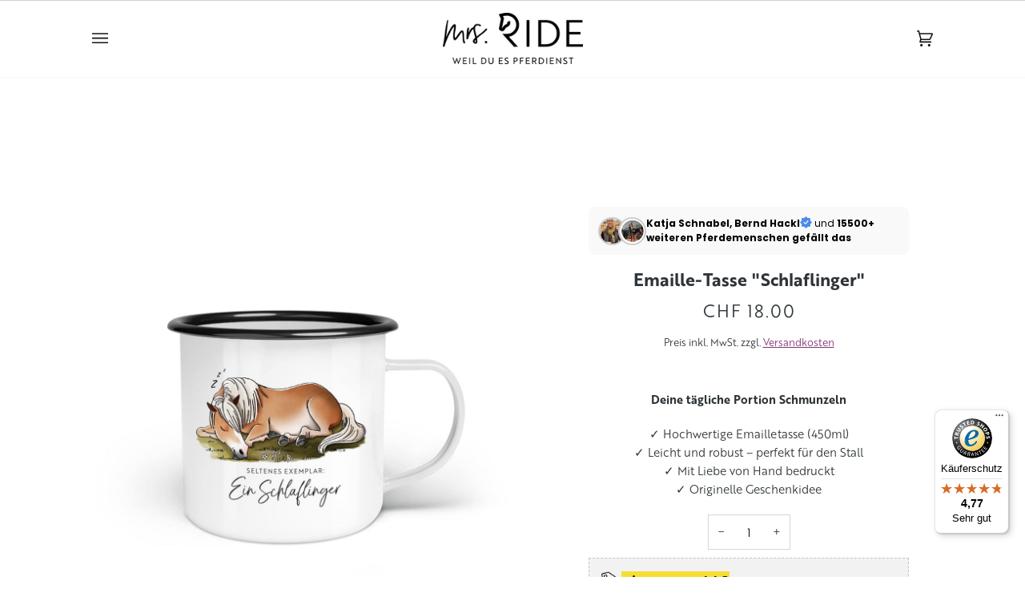

--- FILE ---
content_type: text/html; charset=utf-8
request_url: https://mrsride.ch/products/emaille-tasse-schlaflinger
body_size: 67896
content:
<!doctype html>




<html class="no-js" lang="de" ><head> 
  
  <!-- Cookie Bot CMP, see https://trello.com/c/U2Jg23b8/158-cookiebot -->
    <script
      id="Cookiebot"
      src="https://consent.cookiebot.com/uc.js"
      data-cbid="0ecc9ae8-d69d-4478-9969-adc7ef892388"
      type="text/javascript"
      defer
    ></script>
  <!-- End Cookie Bot CMP -->

  <meta charset="utf-8">
  <meta http-equiv="X-UA-Compatible" content="IE=edge,chrome=1">
  <meta name="viewport" content="width=device-width,initial-scale=1,viewport-fit=cover">
  <meta name="theme-color" content="#773453"><link rel="canonical" href="https://mrsride.ch/products/emaille-tasse-schlaflinger"><!-- ======================= Pipeline Theme V6.5.1 ========================= -->
  <link rel="preconnect" href="https://cdn.shopify.com" crossorigin>
  <link rel="preconnect" href="https://fonts.shopify.com" crossorigin>
  <link rel="preconnect" href="https://monorail-edge.shopifysvc.com" crossorigin>
  <link rel="preload" href="//mrsride.ch/cdn/shop/t/10/assets/lazysizes.js?v=111431644619468174291676473926" as="script">
  <link rel="preload" href="//mrsride.ch/cdn/shop/t/10/assets/vendor.js?v=131139509784942254651676473926" as="script">
  <link rel="preload" href="//mrsride.ch/cdn/shop/t/10/assets/theme.dev.js?v=165657260739870912491709315819" as="script">
  <!-- <link rel="preload" href="//mrsride.ch/cdn/shop/t/10/assets/theme.js?v=55005270439858887571676473926" as="script"> -->
  <link rel="preload" href="//mrsride.ch/cdn/shop/t/10/assets/theme.css?v=114340023705655892471676473926" as="style">
  <link rel="preload" href="//mrsride.ch/cdn/shop/t/10/assets/custom.css?v=32965323860102032281710690302" as="style"><link rel="shortcut icon" href="//mrsride.ch/cdn/shop/files/favicon-mrsirde_32x32.png?v=1709722027" type="image/png"><!-- Title and description ================================================ -->
  
  <title>
    

    Emaille-Tasse &quot;Schlaflinger&quot;
&ndash; mrs. RIDE

  </title><meta name="description" content="Durst nach etwas ganz Besonderem? Dann gönn&#39; dir einen großen Schluck Humor! Ob als Geschenk für eine Stallfreundin, für den Reitverein oder für zuhause: Unsere extra großen Emailletassen sind besonders leicht und dank Bruchsicherheit auch perfekt für den Stall oder einen längeren Ausritt geeignet. Jede Tasse wird mit viel Liebe in unserer eigenen Manufaktur in Deutschland handbedruckt.">
  <!-- /snippets/social-meta-tags.liquid --><meta property="og:site_name" content="mrs. RIDE">
<meta property="og:url" content="https://mrsride.ch/products/emaille-tasse-schlaflinger">
<meta property="og:title" content="Emaille-Tasse "Schlaflinger"">
<meta property="og:type" content="product">
<meta property="og:description" content="Durst nach etwas ganz Besonderem? Dann gönn&#39; dir einen großen Schluck Humor! Ob als Geschenk für eine Stallfreundin, für den Reitverein oder für zuhause: Unsere extra großen Emailletassen sind besonders leicht und dank Bruchsicherheit auch perfekt für den Stall oder einen längeren Ausritt geeignet. Jede Tasse wird mit viel Liebe in unserer eigenen Manufaktur in Deutschland handbedruckt."><meta property="og:price:amount" content="18.00">
  <meta property="og:price:currency" content="EUR">
      <meta property="og:image" content="http://mrsride.ch/cdn/shop/files/tasse-emaille-geschenkidee-pferdeliebe-pferde-pferdemaedchen-reiter-haflinger-lichtfuchs.jpg?v=1719505880">
      <meta property="og:image:secure_url" content="https://mrsride.ch/cdn/shop/files/tasse-emaille-geschenkidee-pferdeliebe-pferde-pferdemaedchen-reiter-haflinger-lichtfuchs.jpg?v=1719505880">
      <meta property="og:image:height" content="1200">
      <meta property="og:image:width" content="1200">
      <meta property="og:image" content="http://mrsride.ch/cdn/shop/files/schlafliner_emaille_tasse_mockup_rechts_setting_R02-min.jpg?v=1719737526">
      <meta property="og:image:secure_url" content="https://mrsride.ch/cdn/shop/files/schlafliner_emaille_tasse_mockup_rechts_setting_R02-min.jpg?v=1719737526">
      <meta property="og:image:height" content="1200">
      <meta property="og:image:width" content="1200">
      <meta property="og:image" content="http://mrsride.ch/cdn/shop/products/tasse-emaille-geschenkidee-pferdeliebe-pferde-pferdemaedchen-reiter-rueckseite_ed7cc6db-51b8-4315-824e-426b1130eaf9.jpg?v=1762170047">
      <meta property="og:image:secure_url" content="https://mrsride.ch/cdn/shop/products/tasse-emaille-geschenkidee-pferdeliebe-pferde-pferdemaedchen-reiter-rueckseite_ed7cc6db-51b8-4315-824e-426b1130eaf9.jpg?v=1762170047">
      <meta property="og:image:height" content="1200">
      <meta property="og:image:width" content="1200">
<meta property="twitter:image" content="http://mrsride.ch/cdn/shop/files/tasse-emaille-geschenkidee-pferdeliebe-pferde-pferdemaedchen-reiter-haflinger-lichtfuchs_1200x1200.jpg?v=1719505880">

<meta name="twitter:site" content="@">
<meta name="twitter:card" content="summary_large_image">
<meta name="twitter:title" content="Emaille-Tasse "Schlaflinger"">
<meta name="twitter:description" content="Durst nach etwas ganz Besonderem? Dann gönn&#39; dir einen großen Schluck Humor! Ob als Geschenk für eine Stallfreundin, für den Reitverein oder für zuhause: Unsere extra großen Emailletassen sind besonders leicht und dank Bruchsicherheit auch perfekt für den Stall oder einen längeren Ausritt geeignet. Jede Tasse wird mit viel Liebe in unserer eigenen Manufaktur in Deutschland handbedruckt."><!-- CSS ================================================================== -->
  <link href="//mrsride.ch/cdn/shop/t/10/assets/font-settings.css?v=1596135433574089531762092123" rel="stylesheet" type="text/css" media="all" />
  <!-- /snippets/css-variables.liquid -->


<style data-shopify>

:root {
/* ================ Layout Variables ================ */






--LAYOUT-WIDTH: 1150px;
--LAYOUT-GUTTER: 24px;
--LAYOUT-GUTTER-OFFSET: -24px;
--NAV-GUTTER: 15px;
--LAYOUT-OUTER: 50px;

/* ================ Product video ================ */

--COLOR-VIDEO-BG: #f2f2f2;


/* ================ Color Variables ================ */

/* === Backgrounds ===*/
--COLOR-BG: #ffffff;
--COLOR-BG-ACCENT: #ffffff;

/* === Text colors ===*/
--COLOR-TEXT-DARK: #0a0d0f;
--COLOR-TEXT: #2e3438;
--COLOR-TEXT-LIGHT: #6d7174;

/* === Bright color ===*/
--COLOR-PRIMARY: #773453;
--COLOR-PRIMARY-TEXT: #ffffff;
--COLOR-PRIMARY-HOVER: #49162d;
--COLOR-PRIMARY-FADE: rgba(119, 52, 83, 0.05);
--COLOR-PRIMARY-FADE-HOVER: rgba(119, 52, 83, 0.1);--COLOR-PRIMARY-OPPOSITE: #ffffff;

/* === Secondary/link Color ===*/
--COLOR-SECONDARY: #773453;
--COLOR-SECONDARY-HOVER: #49162d;
--COLOR-SECONDARY-FADE: rgba(119, 52, 83, 0.05);
--COLOR-SECONDARY-FADE-HOVER: rgba(119, 52, 83, 0.1);--COLOR-SECONDARY-OPPOSITE: #ffffff;

/* === Shades of grey ===*/
--COLOR-A5:  rgba(46, 52, 56, 0.05);
--COLOR-A10: rgba(46, 52, 56, 0.1);
--COLOR-A20: rgba(46, 52, 56, 0.2);
--COLOR-A35: rgba(46, 52, 56, 0.35);
--COLOR-A50: rgba(46, 52, 56, 0.5);
--COLOR-A80: rgba(46, 52, 56, 0.8);
--COLOR-A90: rgba(46, 52, 56, 0.9);
--COLOR-A95: rgba(46, 52, 56, 0.95);


/* ================ Inverted Color Variables ================ */

--INVERSE-BG: #2e3438;
--INVERSE-BG-ACCENT: #222324;

/* === Text colors ===*/
--INVERSE-TEXT-DARK: #ffffff;
--INVERSE-TEXT: #ffffff;
--INVERSE-TEXT-LIGHT: #c0c2c3;

/* === Bright color ===*/
--INVERSE-PRIMARY: #fcd8c8;
--INVERSE-PRIMARY-HOVER: #ffa278;
--INVERSE-PRIMARY-FADE: rgba(252, 216, 200, 0.05);
--INVERSE-PRIMARY-FADE-HOVER: rgba(252, 216, 200, 0.1);--INVERSE-PRIMARY-OPPOSITE: #000000;


/* === Second Color ===*/
--INVERSE-SECONDARY: #dff3fd;
--INVERSE-SECONDARY-HOVER: #91dbff;
--INVERSE-SECONDARY-FADE: rgba(223, 243, 253, 0.05);
--INVERSE-SECONDARY-FADE-HOVER: rgba(223, 243, 253, 0.1);--INVERSE-SECONDARY-OPPOSITE: #000000;


/* === Shades of grey ===*/
--INVERSE-A5:  rgba(255, 255, 255, 0.05);
--INVERSE-A10: rgba(255, 255, 255, 0.1);
--INVERSE-A20: rgba(255, 255, 255, 0.2);
--INVERSE-A35: rgba(255, 255, 255, 0.3);
--INVERSE-A80: rgba(255, 255, 255, 0.8);
--INVERSE-A90: rgba(255, 255, 255, 0.9);
--INVERSE-A95: rgba(255, 255, 255, 0.95);


/* ================ Bright Color Variables ================ */

--BRIGHT-BG: #e7caac;
--BRIGHT-BG-ACCENT: #773453;

/* === Text colors ===*/
--BRIGHT-TEXT-DARK: #ffffff;
--BRIGHT-TEXT: #ffffff;
--BRIGHT-TEXT-LIGHT: #f8efe6;

/* === Bright color ===*/
--BRIGHT-PRIMARY: #d0bbb2;
--BRIGHT-PRIMARY-HOVER: #c28b74;
--BRIGHT-PRIMARY-FADE: rgba(208, 187, 178, 0.05);
--BRIGHT-PRIMARY-FADE-HOVER: rgba(208, 187, 178, 0.1);--BRIGHT-PRIMARY-OPPOSITE: #000000;


/* === Second Color ===*/
--BRIGHT-SECONDARY: #3f9f85;
--BRIGHT-SECONDARY-HOVER: #1e735c;
--BRIGHT-SECONDARY-FADE: rgba(63, 159, 133, 0.05);
--BRIGHT-SECONDARY-FADE-HOVER: rgba(63, 159, 133, 0.1);--BRIGHT-SECONDARY-OPPOSITE: #000000;


/* === Shades of grey ===*/
--BRIGHT-A5:  rgba(255, 255, 255, 0.05);
--BRIGHT-A10: rgba(255, 255, 255, 0.1);
--BRIGHT-A20: rgba(255, 255, 255, 0.2);
--BRIGHT-A35: rgba(255, 255, 255, 0.3);
--BRIGHT-A80: rgba(255, 255, 255, 0.8);
--BRIGHT-A90: rgba(255, 255, 255, 0.9);
--BRIGHT-A95: rgba(255, 255, 255, 0.95);


/* === Account Bar ===*/
--COLOR-ANNOUNCEMENT-BG: #f7f7f7;
--COLOR-ANNOUNCEMENT-TEXT: #000000;

/* === Nav and dropdown link background ===*/
--COLOR-NAV: #ffffff;
--COLOR-NAV-TEXT: #161416;
--COLOR-NAV-TEXT-DARK: #000000;
--COLOR-NAV-TEXT-LIGHT: #5c5b5c;
--COLOR-NAV-BORDER: #f7f7f7;
--COLOR-NAV-A10: rgba(22, 20, 22, 0.1);
--COLOR-NAV-A50: rgba(22, 20, 22, 0.5);
--COLOR-HIGHLIGHT-LINK: #000000;

/* === Site Footer ===*/
--COLOR-FOOTER-BG: #ffffff;
--COLOR-FOOTER-TEXT: #000000;
--COLOR-FOOTER-A5: rgba(0, 0, 0, 0.05);
--COLOR-FOOTER-A15: rgba(0, 0, 0, 0.15);
--COLOR-FOOTER-A90: rgba(0, 0, 0, 0.9);

/* === Sub-Footer ===*/
--COLOR-SUB-FOOTER-BG: #ffffff;
--COLOR-SUB-FOOTER-TEXT: #000000;
--COLOR-SUB-FOOTER-A5: rgba(0, 0, 0, 0.05);
--COLOR-SUB-FOOTER-A15: rgba(0, 0, 0, 0.15);
--COLOR-SUB-FOOTER-A90: rgba(0, 0, 0, 0.9);

/* === Products ===*/
--PRODUCT-GRID-ASPECT-RATIO: 100%;

/* === Product badges ===*/
--COLOR-BADGE: #ffffff;
--COLOR-BADGE-TEXT: #773453;
--COLOR-BADGE-TEXT-HOVER: #ac4b78;
--COLOR-BADGE-HAIRLINE: #f8f5f6;

/* === Product item slider ===*/--COLOR-PRODUCT-SLIDER: #ffffff;--COLOR-PRODUCT-SLIDER-OPPOSITE: rgba(13, 13, 13, 0.06);/* === disabled form colors ===*/
--COLOR-DISABLED-BG: #eaebeb;
--COLOR-DISABLED-TEXT: #b6b8b9;

--INVERSE-DISABLED-BG: #43484c;
--INVERSE-DISABLED-TEXT: #777b7e;

/* === Button Radius === */
--BUTTON-RADIUS: 0px;


/* ================ Typography ================ */

--FONT-STACK-BODY: Poppins, sans-serif;
--FONT-STYLE-BODY: normal;
--FONT-WEIGHT-BODY: 400;
--FONT-WEIGHT-BODY-BOLD: 500;
--FONT-ADJUST-BODY: 1.0;

--FONT-STACK-HEADING: Ovo, serif;
--FONT-STYLE-HEADING: normal;
--FONT-WEIGHT-HEADING: 400;
--FONT-WEIGHT-HEADING-BOLD: 700;
--FONT-ADJUST-HEADING: 1.0;

  --FONT-HEADING-SPACE: normal;
  --FONT-HEADING-CAPS: none;


--FONT-STACK-ACCENT: Cabin, serif;
--FONT-STYLE-ACCENT: normal;
--FONT-WEIGHT-ACCENT: 500;
--FONT-WEIGHT-ACCENT-BOLD: 600;
--FONT-ADJUST-ACCENT: 1.0;
--FONT-SPACING-ACCENT: 1px;

--FONT-STACK-NAV: Ovo, serif;
--FONT-STYLE-NAV: normal;
--FONT-ADJUST-NAV: 1.0;

--FONT-WEIGHT-NAV: 400;
--FONT-WEIGHT-NAV-BOLD: 700;


--ICO-SELECT: url('//mrsride.ch/cdn/shop/t/10/assets/ico-select.svg?v=10076312939758318731749546844');

/* ================ Photo correction ================ */
--PHOTO-CORRECTION: 100%;



}

</style>

  <link href="//mrsride.ch/cdn/shop/t/10/assets/theme.css?v=114340023705655892471676473926" rel="stylesheet" type="text/css" media="all" />
  <link href="//mrsride.ch/cdn/shop/t/10/assets/custom.css?v=32965323860102032281710690302" rel="stylesheet" type="text/css" media="all" />
  <script>
    document.documentElement.className = document.documentElement.className.replace('no-js', 'js');
    
      document.documentElement.classList.add('aos-initialized');let root = '/';
    if (root[root.length - 1] !== '/') {
      root = `${root}/`;
    }
    var theme = {
      routes: {
        root_url: root,
        cart: '/cart',
        cart_add_url: '/cart/add',
        product_recommendations_url: '/recommendations/products',
        account_addresses_url: '/account/addresses'
      },
      state: {
        cartOpen: null,
      },
      sizes: {
        small: 480,
        medium: 768,
        large: 1100,
        widescreen: 1400
      },
      keyboardKeys: {
        TAB: 9,
        ENTER: 13,
        ESCAPE: 27,
        SPACE: 32,
        LEFTARROW: 37,
        RIGHTARROW: 39
      },
      assets: {
        photoswipe: '//mrsride.ch/cdn/shop/t/10/assets/photoswipe.js?v=162613001030112971491676473926',
        smoothscroll: '//mrsride.ch/cdn/shop/t/10/assets/smoothscroll.js?v=37906625415260927261676473926',
        swatches: '//mrsride.ch/cdn/shop/t/10/assets/swatches.json?v=109834275791532029881680249205',
        noImage: '//mrsride.ch/cdn/shopifycloud/storefront/assets/no-image-2048-a2addb12.gif',
        base: '//mrsride.ch/cdn/shop/t/10/assets/'
      },
      strings: {
        swatchesKey: "Farbe",
        addToCart: "In den Warenkorb legen",
        estimateShipping: "Estimate Versand",
        noShippingAvailable: "Wir versenden nicht zu diesem Ziel.",
        free: "Kostenlos",
        from: "Ab",
        preOrder: "Vorbestellen",
        soldOut: "Ausverkauft ",
        sale: "Angebot",
        subscription: "Abonnement",
        unavailable: "Nicht verfügbar",
        unitPrice: "Stückpreis",
        unitPriceSeparator: "pro",
        stockout: "Alle verfügbaren Bestände befinden sich im Warenkorb",
        products: "Produkte",
        pages: "Seiten",
        collections: "Sammlungen",
        resultsFor: "Ergebnisse für",
        noResultsFor: "Keine ergebnisse für",
        articles: "Artikel",
        successMessage: "Link in die Zwischenablage kopiert",
      },
      settings: {
        badge_sale_type: "percentage",
        search_products: true,
        search_collections: false,
        search_pages: false,
        search_articles: false,
        animate_hover: true,
        animate_scroll: true,
        show_locale_desktop: null,
        show_locale_mobile: null,
        show_currency_desktop: null,
        show_currency_mobile: null,
        currency_select_type: "country",
        currency_code_enable: false,
        excluded_collections_strict: ["all"," frontpage"],
        excluded_collections: ["sibling"]
      },
      info: {
        name: 'pipeline'
      },
      version: '6.5.1',
      moneyFormat: "CHF {{amount}}",
      shopCurrency: "EUR",
      currencyCode: "CHF"
    }
    let windowInnerHeight = window.innerHeight;
    document.documentElement.style.setProperty('--full-screen', `${windowInnerHeight}px`);
    document.documentElement.style.setProperty('--three-quarters', `${windowInnerHeight * 0.75}px`);
    document.documentElement.style.setProperty('--two-thirds', `${windowInnerHeight * 0.66}px`);
    document.documentElement.style.setProperty('--one-half', `${windowInnerHeight * 0.5}px`);
    document.documentElement.style.setProperty('--one-third', `${windowInnerHeight * 0.33}px`);
    document.documentElement.style.setProperty('--one-fifth', `${windowInnerHeight * 0.2}px`);
    window.lazySizesConfig = window.lazySizesConfig || {};
    window.lazySizesConfig.loadHidden = false;
    window.isRTL = document.documentElement.getAttribute('dir') === 'rtl';
  </script><!-- Theme Javascript ============================================================== -->
  <script src="//mrsride.ch/cdn/shop/t/10/assets/lazysizes.js?v=111431644619468174291676473926" async="async"></script>
  <script src="//mrsride.ch/cdn/shop/t/10/assets/vendor.js?v=131139509784942254651676473926" defer="defer"></script>
  <script src="//mrsride.ch/cdn/shop/t/10/assets/theme.dev.js?v=165657260739870912491709315819" defer="defer"></script>
  <script>
    (function () {
      function onPageShowEvents() {
        if ('requestIdleCallback' in window) {
          requestIdleCallback(initCartEvent, { timeout: 500 })
        } else {
          initCartEvent()
        }
        function initCartEvent(){
          window.fetch(window.theme.routes.cart + '.js')
          .then((response) => {
            if(!response.ok){
              throw {status: response.statusText};
            }
            return response.json();
          })
          .then((response) => {
            document.dispatchEvent(new CustomEvent('theme:cart:change', {
              detail: {
                cart: response,
              },
              bubbles: true,
            }));
            return response;
          })
          .catch((e) => {
            console.error(e);
          });
        }
      };
      window.onpageshow = onPageShowEvents;
    })();
  </script>
  <script type="text/javascript">
    if (window.MSInputMethodContext && document.documentMode) {
      var scripts = document.getElementsByTagName('script')[0];
      var polyfill = document.createElement("script");
      polyfill.defer = true;
      polyfill.src = "//mrsride.ch/cdn/shop/t/10/assets/ie11.js?v=144489047535103983231676473926";
      scripts.parentNode.insertBefore(polyfill, scripts);
    }
  </script>
  <script async type="text/javascript" src="https://static.klaviyo.com/onsite/js/klaviyo.js?company_id=SDfiqD"></script>
  <!-- Shopify app scripts =========================================================== -->
  



<script>window.performance && window.performance.mark && window.performance.mark('shopify.content_for_header.start');</script><meta name="facebook-domain-verification" content="1zthm9338vx5zkdtoahkikoeha454e">
<meta name="facebook-domain-verification" content="avewifkvbsx8tsbm68dc6h8s1v1m6s">
<meta name="google-site-verification" content="g-7HrT7lMJAFpDLnPe_n7EytyNdlP2q4AlAoVUpjjI4">
<meta id="shopify-digital-wallet" name="shopify-digital-wallet" content="/53861908654/digital_wallets/dialog">
<meta name="shopify-checkout-api-token" content="a7ffe7aa363c02ddbb51c009746f7e29">
<meta id="in-context-paypal-metadata" data-shop-id="53861908654" data-venmo-supported="false" data-environment="production" data-locale="de_DE" data-paypal-v4="true" data-currency="CHF">
<link rel="alternate" hreflang="x-default" href="https://mrsride.de/products/emaille-tasse-schlaflinger">
<link rel="alternate" hreflang="de" href="https://mrsride.de/products/emaille-tasse-schlaflinger">
<link rel="alternate" hreflang="de-AT" href="https://mrsride.at/products/emaille-tasse-schlaflinger">
<link rel="alternate" hreflang="de-CH" href="https://mrsride.ch/products/emaille-tasse-schlaflinger">
<link rel="alternate" type="application/json+oembed" href="https://mrsride.ch/products/emaille-tasse-schlaflinger.oembed">
<script async="async" src="/checkouts/internal/preloads.js?locale=de-CH"></script>
<link rel="preconnect" href="https://shop.app" crossorigin="anonymous">
<script async="async" src="https://shop.app/checkouts/internal/preloads.js?locale=de-CH&shop_id=53861908654" crossorigin="anonymous"></script>
<script id="apple-pay-shop-capabilities" type="application/json">{"shopId":53861908654,"countryCode":"DE","currencyCode":"CHF","merchantCapabilities":["supports3DS"],"merchantId":"gid:\/\/shopify\/Shop\/53861908654","merchantName":"mrs. RIDE","requiredBillingContactFields":["postalAddress","email"],"requiredShippingContactFields":["postalAddress","email"],"shippingType":"shipping","supportedNetworks":["visa","maestro","masterCard","amex"],"total":{"type":"pending","label":"mrs. RIDE","amount":"1.00"},"shopifyPaymentsEnabled":true,"supportsSubscriptions":true}</script>
<script id="shopify-features" type="application/json">{"accessToken":"a7ffe7aa363c02ddbb51c009746f7e29","betas":["rich-media-storefront-analytics"],"domain":"mrsride.ch","predictiveSearch":true,"shopId":53861908654,"locale":"de"}</script>
<script>var Shopify = Shopify || {};
Shopify.shop = "mrs-ride.myshopify.com";
Shopify.locale = "de";
Shopify.currency = {"active":"CHF","rate":"0.94997394"};
Shopify.country = "CH";
Shopify.theme = {"name":"2023 Pipeline 6.5.1 (LIVE)","id":142135951624,"schema_name":"Pipeline","schema_version":"6.5.1","theme_store_id":739,"role":"main"};
Shopify.theme.handle = "null";
Shopify.theme.style = {"id":null,"handle":null};
Shopify.cdnHost = "mrsride.ch/cdn";
Shopify.routes = Shopify.routes || {};
Shopify.routes.root = "/";</script>
<script type="module">!function(o){(o.Shopify=o.Shopify||{}).modules=!0}(window);</script>
<script>!function(o){function n(){var o=[];function n(){o.push(Array.prototype.slice.apply(arguments))}return n.q=o,n}var t=o.Shopify=o.Shopify||{};t.loadFeatures=n(),t.autoloadFeatures=n()}(window);</script>
<script>
  window.ShopifyPay = window.ShopifyPay || {};
  window.ShopifyPay.apiHost = "shop.app\/pay";
  window.ShopifyPay.redirectState = null;
</script>
<script id="shop-js-analytics" type="application/json">{"pageType":"product"}</script>
<script defer="defer" async type="module" src="//mrsride.ch/cdn/shopifycloud/shop-js/modules/v2/client.init-shop-cart-sync_HUjMWWU5.de.esm.js"></script>
<script defer="defer" async type="module" src="//mrsride.ch/cdn/shopifycloud/shop-js/modules/v2/chunk.common_QpfDqRK1.esm.js"></script>
<script type="module">
  await import("//mrsride.ch/cdn/shopifycloud/shop-js/modules/v2/client.init-shop-cart-sync_HUjMWWU5.de.esm.js");
await import("//mrsride.ch/cdn/shopifycloud/shop-js/modules/v2/chunk.common_QpfDqRK1.esm.js");

  window.Shopify.SignInWithShop?.initShopCartSync?.({"fedCMEnabled":true,"windoidEnabled":true});

</script>
<script>
  window.Shopify = window.Shopify || {};
  if (!window.Shopify.featureAssets) window.Shopify.featureAssets = {};
  window.Shopify.featureAssets['shop-js'] = {"shop-cart-sync":["modules/v2/client.shop-cart-sync_ByUgVWtJ.de.esm.js","modules/v2/chunk.common_QpfDqRK1.esm.js"],"init-fed-cm":["modules/v2/client.init-fed-cm_CVqhkk-1.de.esm.js","modules/v2/chunk.common_QpfDqRK1.esm.js"],"shop-button":["modules/v2/client.shop-button_B0pFlqys.de.esm.js","modules/v2/chunk.common_QpfDqRK1.esm.js"],"shop-cash-offers":["modules/v2/client.shop-cash-offers_CaaeZ5wd.de.esm.js","modules/v2/chunk.common_QpfDqRK1.esm.js","modules/v2/chunk.modal_CS8dP9kO.esm.js"],"init-windoid":["modules/v2/client.init-windoid_B-gyVqfY.de.esm.js","modules/v2/chunk.common_QpfDqRK1.esm.js"],"shop-toast-manager":["modules/v2/client.shop-toast-manager_DgTeluS3.de.esm.js","modules/v2/chunk.common_QpfDqRK1.esm.js"],"init-shop-email-lookup-coordinator":["modules/v2/client.init-shop-email-lookup-coordinator_C5I212n4.de.esm.js","modules/v2/chunk.common_QpfDqRK1.esm.js"],"init-shop-cart-sync":["modules/v2/client.init-shop-cart-sync_HUjMWWU5.de.esm.js","modules/v2/chunk.common_QpfDqRK1.esm.js"],"avatar":["modules/v2/client.avatar_BTnouDA3.de.esm.js"],"pay-button":["modules/v2/client.pay-button_CJaF-UDc.de.esm.js","modules/v2/chunk.common_QpfDqRK1.esm.js"],"init-customer-accounts":["modules/v2/client.init-customer-accounts_BI_wUvuR.de.esm.js","modules/v2/client.shop-login-button_DTPR4l75.de.esm.js","modules/v2/chunk.common_QpfDqRK1.esm.js","modules/v2/chunk.modal_CS8dP9kO.esm.js"],"init-shop-for-new-customer-accounts":["modules/v2/client.init-shop-for-new-customer-accounts_C4qR5Wl-.de.esm.js","modules/v2/client.shop-login-button_DTPR4l75.de.esm.js","modules/v2/chunk.common_QpfDqRK1.esm.js","modules/v2/chunk.modal_CS8dP9kO.esm.js"],"shop-login-button":["modules/v2/client.shop-login-button_DTPR4l75.de.esm.js","modules/v2/chunk.common_QpfDqRK1.esm.js","modules/v2/chunk.modal_CS8dP9kO.esm.js"],"init-customer-accounts-sign-up":["modules/v2/client.init-customer-accounts-sign-up_SG5gYFpP.de.esm.js","modules/v2/client.shop-login-button_DTPR4l75.de.esm.js","modules/v2/chunk.common_QpfDqRK1.esm.js","modules/v2/chunk.modal_CS8dP9kO.esm.js"],"shop-follow-button":["modules/v2/client.shop-follow-button_CmMsyvrH.de.esm.js","modules/v2/chunk.common_QpfDqRK1.esm.js","modules/v2/chunk.modal_CS8dP9kO.esm.js"],"checkout-modal":["modules/v2/client.checkout-modal_tfCxQqrq.de.esm.js","modules/v2/chunk.common_QpfDqRK1.esm.js","modules/v2/chunk.modal_CS8dP9kO.esm.js"],"lead-capture":["modules/v2/client.lead-capture_Ccz5Zm6k.de.esm.js","modules/v2/chunk.common_QpfDqRK1.esm.js","modules/v2/chunk.modal_CS8dP9kO.esm.js"],"shop-login":["modules/v2/client.shop-login_BfivnucW.de.esm.js","modules/v2/chunk.common_QpfDqRK1.esm.js","modules/v2/chunk.modal_CS8dP9kO.esm.js"],"payment-terms":["modules/v2/client.payment-terms_D2Mn0eFV.de.esm.js","modules/v2/chunk.common_QpfDqRK1.esm.js","modules/v2/chunk.modal_CS8dP9kO.esm.js"]};
</script>
<script>(function() {
  var isLoaded = false;
  function asyncLoad() {
    if (isLoaded) return;
    isLoaded = true;
    var urls = ["\/\/www.powr.io\/powr.js?powr-token=mrs-ride.myshopify.com\u0026external-type=shopify\u0026shop=mrs-ride.myshopify.com","\/\/www.powr.io\/powr.js?powr-token=mrs-ride.myshopify.com\u0026external-type=shopify\u0026shop=mrs-ride.myshopify.com","https:\/\/loox.io\/widget\/yDaItCtqZq\/loox.1710077528498.js?shop=mrs-ride.myshopify.com","https:\/\/cdn-app.cart-bot.net\/public\/js\/append.js?shop=mrs-ride.myshopify.com","https:\/\/tseish-app.connect.trustedshops.com\/esc.js?apiBaseUrl=aHR0cHM6Ly90c2Vpc2gtYXBwLmNvbm5lY3QudHJ1c3RlZHNob3BzLmNvbQ==\u0026instanceId=bXJzLXJpZGUubXlzaG9waWZ5LmNvbQ==\u0026shop=mrs-ride.myshopify.com"];
    for (var i = 0; i < urls.length; i++) {
      var s = document.createElement('script');
      s.type = 'text/javascript';
      s.async = true;
      s.src = urls[i];
      var x = document.getElementsByTagName('script')[0];
      x.parentNode.insertBefore(s, x);
    }
  };
  if(window.attachEvent) {
    window.attachEvent('onload', asyncLoad);
  } else {
    window.addEventListener('load', asyncLoad, false);
  }
})();</script>
<script id="__st">var __st={"a":53861908654,"offset":3600,"reqid":"87335d08-305a-4f90-bded-ed5d897e4e73-1768611141","pageurl":"mrsride.ch\/products\/emaille-tasse-schlaflinger","u":"346a8ea19efe","p":"product","rtyp":"product","rid":8214387130632};</script>
<script>window.ShopifyPaypalV4VisibilityTracking = true;</script>
<script id="captcha-bootstrap">!function(){'use strict';const t='contact',e='account',n='new_comment',o=[[t,t],['blogs',n],['comments',n],[t,'customer']],c=[[e,'customer_login'],[e,'guest_login'],[e,'recover_customer_password'],[e,'create_customer']],r=t=>t.map((([t,e])=>`form[action*='/${t}']:not([data-nocaptcha='true']) input[name='form_type'][value='${e}']`)).join(','),a=t=>()=>t?[...document.querySelectorAll(t)].map((t=>t.form)):[];function s(){const t=[...o],e=r(t);return a(e)}const i='password',u='form_key',d=['recaptcha-v3-token','g-recaptcha-response','h-captcha-response',i],f=()=>{try{return window.sessionStorage}catch{return}},m='__shopify_v',_=t=>t.elements[u];function p(t,e,n=!1){try{const o=window.sessionStorage,c=JSON.parse(o.getItem(e)),{data:r}=function(t){const{data:e,action:n}=t;return t[m]||n?{data:e,action:n}:{data:t,action:n}}(c);for(const[e,n]of Object.entries(r))t.elements[e]&&(t.elements[e].value=n);n&&o.removeItem(e)}catch(o){console.error('form repopulation failed',{error:o})}}const l='form_type',E='cptcha';function T(t){t.dataset[E]=!0}const w=window,h=w.document,L='Shopify',v='ce_forms',y='captcha';let A=!1;((t,e)=>{const n=(g='f06e6c50-85a8-45c8-87d0-21a2b65856fe',I='https://cdn.shopify.com/shopifycloud/storefront-forms-hcaptcha/ce_storefront_forms_captcha_hcaptcha.v1.5.2.iife.js',D={infoText:'Durch hCaptcha geschützt',privacyText:'Datenschutz',termsText:'Allgemeine Geschäftsbedingungen'},(t,e,n)=>{const o=w[L][v],c=o.bindForm;if(c)return c(t,g,e,D).then(n);var r;o.q.push([[t,g,e,D],n]),r=I,A||(h.body.append(Object.assign(h.createElement('script'),{id:'captcha-provider',async:!0,src:r})),A=!0)});var g,I,D;w[L]=w[L]||{},w[L][v]=w[L][v]||{},w[L][v].q=[],w[L][y]=w[L][y]||{},w[L][y].protect=function(t,e){n(t,void 0,e),T(t)},Object.freeze(w[L][y]),function(t,e,n,w,h,L){const[v,y,A,g]=function(t,e,n){const i=e?o:[],u=t?c:[],d=[...i,...u],f=r(d),m=r(i),_=r(d.filter((([t,e])=>n.includes(e))));return[a(f),a(m),a(_),s()]}(w,h,L),I=t=>{const e=t.target;return e instanceof HTMLFormElement?e:e&&e.form},D=t=>v().includes(t);t.addEventListener('submit',(t=>{const e=I(t);if(!e)return;const n=D(e)&&!e.dataset.hcaptchaBound&&!e.dataset.recaptchaBound,o=_(e),c=g().includes(e)&&(!o||!o.value);(n||c)&&t.preventDefault(),c&&!n&&(function(t){try{if(!f())return;!function(t){const e=f();if(!e)return;const n=_(t);if(!n)return;const o=n.value;o&&e.removeItem(o)}(t);const e=Array.from(Array(32),(()=>Math.random().toString(36)[2])).join('');!function(t,e){_(t)||t.append(Object.assign(document.createElement('input'),{type:'hidden',name:u})),t.elements[u].value=e}(t,e),function(t,e){const n=f();if(!n)return;const o=[...t.querySelectorAll(`input[type='${i}']`)].map((({name:t})=>t)),c=[...d,...o],r={};for(const[a,s]of new FormData(t).entries())c.includes(a)||(r[a]=s);n.setItem(e,JSON.stringify({[m]:1,action:t.action,data:r}))}(t,e)}catch(e){console.error('failed to persist form',e)}}(e),e.submit())}));const S=(t,e)=>{t&&!t.dataset[E]&&(n(t,e.some((e=>e===t))),T(t))};for(const o of['focusin','change'])t.addEventListener(o,(t=>{const e=I(t);D(e)&&S(e,y())}));const B=e.get('form_key'),M=e.get(l),P=B&&M;t.addEventListener('DOMContentLoaded',(()=>{const t=y();if(P)for(const e of t)e.elements[l].value===M&&p(e,B);[...new Set([...A(),...v().filter((t=>'true'===t.dataset.shopifyCaptcha))])].forEach((e=>S(e,t)))}))}(h,new URLSearchParams(w.location.search),n,t,e,['guest_login'])})(!0,!0)}();</script>
<script integrity="sha256-4kQ18oKyAcykRKYeNunJcIwy7WH5gtpwJnB7kiuLZ1E=" data-source-attribution="shopify.loadfeatures" defer="defer" src="//mrsride.ch/cdn/shopifycloud/storefront/assets/storefront/load_feature-a0a9edcb.js" crossorigin="anonymous"></script>
<script crossorigin="anonymous" defer="defer" src="//mrsride.ch/cdn/shopifycloud/storefront/assets/shopify_pay/storefront-65b4c6d7.js?v=20250812"></script>
<script data-source-attribution="shopify.dynamic_checkout.dynamic.init">var Shopify=Shopify||{};Shopify.PaymentButton=Shopify.PaymentButton||{isStorefrontPortableWallets:!0,init:function(){window.Shopify.PaymentButton.init=function(){};var t=document.createElement("script");t.src="https://mrsride.ch/cdn/shopifycloud/portable-wallets/latest/portable-wallets.de.js",t.type="module",document.head.appendChild(t)}};
</script>
<script data-source-attribution="shopify.dynamic_checkout.buyer_consent">
  function portableWalletsHideBuyerConsent(e){var t=document.getElementById("shopify-buyer-consent"),n=document.getElementById("shopify-subscription-policy-button");t&&n&&(t.classList.add("hidden"),t.setAttribute("aria-hidden","true"),n.removeEventListener("click",e))}function portableWalletsShowBuyerConsent(e){var t=document.getElementById("shopify-buyer-consent"),n=document.getElementById("shopify-subscription-policy-button");t&&n&&(t.classList.remove("hidden"),t.removeAttribute("aria-hidden"),n.addEventListener("click",e))}window.Shopify?.PaymentButton&&(window.Shopify.PaymentButton.hideBuyerConsent=portableWalletsHideBuyerConsent,window.Shopify.PaymentButton.showBuyerConsent=portableWalletsShowBuyerConsent);
</script>
<script data-source-attribution="shopify.dynamic_checkout.cart.bootstrap">document.addEventListener("DOMContentLoaded",(function(){function t(){return document.querySelector("shopify-accelerated-checkout-cart, shopify-accelerated-checkout")}if(t())Shopify.PaymentButton.init();else{new MutationObserver((function(e,n){t()&&(Shopify.PaymentButton.init(),n.disconnect())})).observe(document.body,{childList:!0,subtree:!0})}}));
</script>
<link id="shopify-accelerated-checkout-styles" rel="stylesheet" media="screen" href="https://mrsride.ch/cdn/shopifycloud/portable-wallets/latest/accelerated-checkout-backwards-compat.css" crossorigin="anonymous">
<style id="shopify-accelerated-checkout-cart">
        #shopify-buyer-consent {
  margin-top: 1em;
  display: inline-block;
  width: 100%;
}

#shopify-buyer-consent.hidden {
  display: none;
}

#shopify-subscription-policy-button {
  background: none;
  border: none;
  padding: 0;
  text-decoration: underline;
  font-size: inherit;
  cursor: pointer;
}

#shopify-subscription-policy-button::before {
  box-shadow: none;
}

      </style>

<script>window.performance && window.performance.mark && window.performance.mark('shopify.content_for_header.end');</script>
 

  <!-- See https://trello.com/c/U2Jg23b8/158-cookiebot -->
  <!-- See https://trello.com/c/U2Jg23b8/158-cookiebot  -->
<script>
function feedback() {
  const p = window.Shopify.customerPrivacy;
  console.log("cookiebot Tracking "+(${p.userCanBeTracked() ? "enabled" : "disabled"));
}
window.Shopify.loadFeatures(
  [
    {
      name: "consent-tracking-api",
      version: "0.1",
    },
  ],
  function (error) {
    if (error) throw error;
    if ("Cookiebot" in window)
      window.Shopify.customerPrivacy.setTrackingConsent({
        "analytics": false,
        "marketing": false,
        "preferences": false,
        "sale_of_data": false,
      }, () => console.log("Awaiting consent")
    );
  }
);
window.addEventListener("CookiebotOnConsentReady", function () {
  const C = Cookiebot.consent,
      existConsentShopify = setInterval(function () {
        if (window.Shopify.customerPrivacy) {
          clearInterval(existConsentShopify);
          window.Shopify.customerPrivacy.setTrackingConsent({
            "analytics": C["statistics"],
            "marketing": C["marketing"],
            "preferences": C["preferences"],
            "sale_of_data": C["marketing"],
          }, () => console.log("Consent captured"))
        }
      }, 100);
});
</script>


  <!-- ZigPoll Umfrage-Snippet. Siehe https://trello.com/c/zFU8vw5C -->
  <script type="text/javascript" async src="https://cdn.zigpoll.com/zigpoll-shopify-embed.js?accountId=64ecbc7a7f1fad0c09d624b3&shop=mrs-ride.myshopify.com"></script>

<!-- BEGIN app block: shopify://apps/mable/blocks/inject-log-script/369b4fed-dc17-45bb-b0b6-5cf0837c7ccb -->



<script>
  localStorage.setItem('wtag_shp_mkt', JSON.stringify({
        handle: 'schweiz',
        id: '50170167560',
        region: 'Schweiz',
  }));
  localStorage.setItem('wtag_shp_ext_id', 'AL2ZKcUNwZUZYbnlBU__12634813005945594690');
</script>

<script type='text/javascript' id='wgs-wrapper-prod'>(()=>{var e="/apps/m2/static2/wtag-shpfy.js?uid=mrs-ride.myshopify.com",t="wgs-script-prod";function r(e,t){if(!document.getElementById(t)){var r=document.createElement("script");r.src=e,r.id=t,r.async=!0,r.type="text/javascript",document.head.appendChild(r)}}var a="wgs_cpx_loaded_prod";function n(){var e;return"true"===(localStorage.getItem(a)||"false")}if(n())localStorage.removeItem(a),r(e,t);else var i=setInterval(()=>{n()&&(clearInterval(i),localStorage.removeItem(a),r(e,t))},200)})();</script>
<!-- END app block --><!-- BEGIN app block: shopify://apps/pandectes-gdpr/blocks/banner/58c0baa2-6cc1-480c-9ea6-38d6d559556a -->
  
    
      <!-- TCF is active, scripts are loaded above -->
      
        <script>
          if (!window.PandectesRulesSettings) {
            window.PandectesRulesSettings = {"store":{"id":53861908654,"adminMode":false,"headless":false,"storefrontRootDomain":"","checkoutRootDomain":"","storefrontAccessToken":""},"banner":{"revokableTrigger":false,"cookiesBlockedByDefault":"0","hybridStrict":false,"isActive":false},"geolocation":{"auOnly":false,"brOnly":false,"caOnly":false,"chOnly":false,"euOnly":false,"jpOnly":false,"nzOnly":false,"quOnly":false,"thOnly":false,"zaOnly":false,"canadaOnly":false,"canadaLaw25":false,"canadaPipeda":false,"globalVisibility":true},"blocker":{"isActive":false,"googleConsentMode":{"isActive":false,"id":"","analyticsId":"","onlyGtm":false,"adwordsId":"","adStorageCategory":4,"analyticsStorageCategory":2,"functionalityStorageCategory":1,"personalizationStorageCategory":1,"securityStorageCategory":0,"customEvent":false,"redactData":false,"urlPassthrough":false,"dataLayerProperty":"dataLayer","waitForUpdate":500,"useNativeChannel":false,"debugMode":false},"facebookPixel":{"isActive":false,"id":"","ldu":false},"microsoft":{"isActive":false,"uetTags":""},"clarity":{"isActive":false,"id":""},"rakuten":{"isActive":false,"cmp":false,"ccpa":false},"gpcIsActive":true,"klaviyoIsActive":false,"defaultBlocked":0,"patterns":{"whiteList":[],"blackList":{"1":[],"2":[],"4":[],"8":[]},"iframesWhiteList":[],"iframesBlackList":{"1":[],"2":[],"4":[],"8":[]},"beaconsWhiteList":[],"beaconsBlackList":{"1":[],"2":[],"4":[],"8":[]}}}};
            const rulesScript = document.createElement('script');
            window.PandectesRulesSettings.auto = true;
            rulesScript.src = "https://cdn.shopify.com/extensions/019bc749-4c9e-7aaa-abf7-8a60b2cb0053/gdpr-224/assets/pandectes-rules.js";
            const firstChild = document.head.firstChild;
            document.head.insertBefore(rulesScript, firstChild);
          }
        </script>
      
      <script>
        
          window.PandectesSettings = {"store":{"id":53861908654,"plan":"plus","theme":"2023 Pipeline 6.5.1 (LIVE)","primaryLocale":"de","adminMode":false,"headless":false,"storefrontRootDomain":"","checkoutRootDomain":"","storefrontAccessToken":""},"tsPublished":1763570361,"declaration":{"declDays":"","declName":"","declPath":"","declType":"","isActive":false,"showType":true,"declHours":"","declWeeks":"","declYears":"","declDomain":"","declMonths":"","declMinutes":"","declPurpose":"","declSeconds":"","declSession":"","showPurpose":false,"declProvider":"","showProvider":true,"declIntroText":"","declRetention":"","declFirstParty":"","declThirdParty":"","showDateGenerated":true},"language":{"unpublished":[],"languageMode":"Single","fallbackLanguage":"de","languageDetection":"locale","languagesSupported":[]},"texts":{"managed":{"headerText":{"de":"Wir respektieren deine Privatsphäre"},"consentText":{"de":"Diese Website verwendet Cookies, um Ihnen das beste Erlebnis zu bieten."},"linkText":{"de":"Mehr erfahren"},"imprintText":{"de":"Impressum"},"googleLinkText":{"de":"Googles Datenschutzbestimmungen"},"allowButtonText":{"de":"Alle akzeptieren"},"denyButtonText":{"de":"Ablehnen"},"dismissButtonText":{"de":"Okay"},"leaveSiteButtonText":{"de":"Diese Seite verlassen"},"preferencesButtonText":{"de":"Einstellungen"},"cookiePolicyText":{"de":"Cookie-Richtlinie"},"preferencesPopupTitleText":{"de":"Einwilligungseinstellungen verwalten"},"preferencesPopupIntroText":{"de":"Wir verwenden Cookies, um die Funktionalität der Website zu optimieren, die Leistung zu analysieren und Ihnen ein personalisiertes Erlebnis zu bieten. Einige Cookies sind für den ordnungsgemäßen Betrieb der Website unerlässlich. Diese Cookies können nicht deaktiviert werden. In diesem Fenster können Sie Ihre Präferenzen für Cookies verwalten."},"preferencesPopupSaveButtonText":{"de":"Auswahl speichern"},"preferencesPopupCloseButtonText":{"de":"Schließen"},"preferencesPopupAcceptAllButtonText":{"de":"Alles Akzeptieren"},"preferencesPopupRejectAllButtonText":{"de":"Alles ablehnen"},"cookiesDetailsText":{"de":"Cookie-Details"},"preferencesPopupAlwaysAllowedText":{"de":"Immer erlaubt"},"accessSectionParagraphText":{"de":"Sie haben das Recht, jederzeit auf Ihre Daten zuzugreifen."},"accessSectionTitleText":{"de":"Datenübertragbarkeit"},"accessSectionAccountInfoActionText":{"de":"persönliche Daten"},"accessSectionDownloadReportActionText":{"de":"Alle Daten anfordern"},"accessSectionGDPRRequestsActionText":{"de":"Anfragen betroffener Personen"},"accessSectionOrdersRecordsActionText":{"de":"Aufträge"},"rectificationSectionParagraphText":{"de":"Sie haben das Recht, die Aktualisierung Ihrer Daten zu verlangen, wann immer Sie dies für angemessen halten."},"rectificationSectionTitleText":{"de":"Datenberichtigung"},"rectificationCommentPlaceholder":{"de":"Beschreiben Sie, was Sie aktualisieren möchten"},"rectificationCommentValidationError":{"de":"Kommentar ist erforderlich"},"rectificationSectionEditAccountActionText":{"de":"Aktualisierung anfordern"},"erasureSectionTitleText":{"de":"Recht auf Löschung"},"erasureSectionParagraphText":{"de":"Sie haben das Recht, die Löschung aller Ihrer Daten zu verlangen. Danach können Sie nicht mehr auf Ihr Konto zugreifen."},"erasureSectionRequestDeletionActionText":{"de":"Löschung personenbezogener Daten anfordern"},"consentDate":{"de":"Zustimmungsdatum"},"consentId":{"de":"Einwilligungs-ID"},"consentSectionChangeConsentActionText":{"de":"Einwilligungspräferenz ändern"},"consentSectionConsentedText":{"de":"Sie haben der Cookie-Richtlinie dieser Website zugestimmt am"},"consentSectionNoConsentText":{"de":"Sie haben der Cookie-Richtlinie dieser Website nicht zugestimmt."},"consentSectionTitleText":{"de":"Ihre Cookie-Einwilligung"},"consentStatus":{"de":"Einwilligungspräferenz"},"confirmationFailureMessage":{"de":"Ihre Anfrage wurde nicht bestätigt. Bitte versuchen Sie es erneut und wenn das Problem weiterhin besteht, wenden Sie sich an den Ladenbesitzer, um Hilfe zu erhalten"},"confirmationFailureTitle":{"de":"Ein Problem ist aufgetreten"},"confirmationSuccessMessage":{"de":"Wir werden uns in Kürze zu Ihrem Anliegen bei Ihnen melden."},"confirmationSuccessTitle":{"de":"Ihre Anfrage wurde bestätigt"},"guestsSupportEmailFailureMessage":{"de":"Ihre Anfrage wurde nicht übermittelt. Bitte versuchen Sie es erneut und wenn das Problem weiterhin besteht, wenden Sie sich an den Shop-Inhaber, um Hilfe zu erhalten."},"guestsSupportEmailFailureTitle":{"de":"Ein Problem ist aufgetreten"},"guestsSupportEmailPlaceholder":{"de":"E-Mail-Addresse"},"guestsSupportEmailSuccessMessage":{"de":"Wenn Sie als Kunde dieses Shops registriert sind, erhalten Sie in Kürze eine E-Mail mit Anweisungen zum weiteren Vorgehen."},"guestsSupportEmailSuccessTitle":{"de":"Vielen Dank für die Anfrage"},"guestsSupportEmailValidationError":{"de":"Email ist ungültig"},"guestsSupportInfoText":{"de":"Bitte loggen Sie sich mit Ihrem Kundenkonto ein, um fortzufahren."},"submitButton":{"de":"einreichen"},"submittingButton":{"de":"Senden..."},"cancelButton":{"de":"Abbrechen"},"declIntroText":{"de":"Wir verwenden Cookies, um die Funktionalität der Website zu optimieren, die Leistung zu analysieren und Ihnen ein personalisiertes Erlebnis zu bieten. Einige Cookies sind für den ordnungsgemäßen Betrieb der Website unerlässlich. Diese Cookies können nicht deaktiviert werden. In diesem Fenster können Sie Ihre Präferenzen für Cookies verwalten."},"declName":{"de":"Name"},"declPurpose":{"de":"Zweck"},"declType":{"de":"Typ"},"declRetention":{"de":"Speicherdauer"},"declProvider":{"de":"Anbieter"},"declFirstParty":{"de":"Erstanbieter"},"declThirdParty":{"de":"Drittanbieter"},"declSeconds":{"de":"Sekunden"},"declMinutes":{"de":"Minuten"},"declHours":{"de":"Std."},"declDays":{"de":"Tage"},"declWeeks":{"de":"Woche(n)"},"declMonths":{"de":"Monate"},"declYears":{"de":"Jahre"},"declSession":{"de":"Sitzung"},"declDomain":{"de":"Domain"},"declPath":{"de":"Weg"}},"categories":{"strictlyNecessaryCookiesTitleText":{"de":"Unbedingt erforderlich"},"strictlyNecessaryCookiesDescriptionText":{"de":"Diese Cookies sind unerlässlich, damit Sie sich auf der Website bewegen und ihre Funktionen nutzen können, z. B. den Zugriff auf sichere Bereiche der Website. Ohne diese Cookies kann die Website nicht richtig funktionieren."},"functionalityCookiesTitleText":{"de":"Funktionale Cookies"},"functionalityCookiesDescriptionText":{"de":"Diese Cookies ermöglichen es der Website, verbesserte Funktionalität und Personalisierung bereitzustellen. Sie können von uns oder von Drittanbietern gesetzt werden, deren Dienste wir auf unseren Seiten hinzugefügt haben. Wenn Sie diese Cookies nicht zulassen, funktionieren einige oder alle dieser Dienste möglicherweise nicht richtig."},"performanceCookiesTitleText":{"de":"Performance-Cookies"},"performanceCookiesDescriptionText":{"de":"Diese Cookies ermöglichen es uns, die Leistung unserer Website zu überwachen und zu verbessern. Sie ermöglichen es uns beispielsweise, Besuche zu zählen, Verkehrsquellen zu identifizieren und zu sehen, welche Teile der Website am beliebtesten sind."},"targetingCookiesTitleText":{"de":"Targeting-Cookies"},"targetingCookiesDescriptionText":{"de":"Diese Cookies können von unseren Werbepartnern über unsere Website gesetzt werden. Sie können von diesen Unternehmen verwendet werden, um ein Profil Ihrer Interessen zu erstellen und Ihnen relevante Werbung auf anderen Websites anzuzeigen. Sie speichern keine direkten personenbezogenen Daten, sondern basieren auf der eindeutigen Identifizierung Ihres Browsers und Ihres Internetgeräts. Wenn Sie diese Cookies nicht zulassen, erleben Sie weniger zielgerichtete Werbung."},"unclassifiedCookiesTitleText":{"de":"Unklassifizierte Cookies"},"unclassifiedCookiesDescriptionText":{"de":"Unklassifizierte Cookies sind Cookies, die wir gerade zusammen mit den Anbietern einzelner Cookies klassifizieren."}},"auto":{}},"library":{"previewMode":false,"fadeInTimeout":0,"defaultBlocked":0,"showLink":true,"showImprintLink":false,"showGoogleLink":false,"enabled":true,"cookie":{"expiryDays":365,"secure":true,"domain":""},"dismissOnScroll":false,"dismissOnWindowClick":false,"dismissOnTimeout":false,"palette":{"popup":{"background":"#FFFFFF","backgroundForCalculations":{"a":1,"b":255,"g":255,"r":255},"text":"#000000"},"button":{"background":"transparent","backgroundForCalculations":{"a":1,"b":255,"g":255,"r":255},"text":"#000000","textForCalculation":{"a":1,"b":0,"g":0,"r":0},"border":"#000000"}},"content":{"href":"https://mrsride.de/pages/datenschutzerklarung","imprintHref":"","close":"&#10005;","target":"","logo":"<img class=\"cc-banner-logo\" style=\"max-height: 40px;\" src=\"https://mrs-ride.myshopify.com/cdn/shop/files/pandectes-banner-logo.png\" alt=\"Cookie banner\" />"},"window":"<div role=\"dialog\" aria-label=\"{{header}}\" aria-describedby=\"cookieconsent:desc\" id=\"pandectes-banner\" class=\"cc-window-wrapper cc-popup-wrapper\"><div class=\"pd-cookie-banner-window cc-window {{classes}}\">{{children}}</div></div>","compliance":{"custom":"<div class=\"cc-compliance cc-highlight\">{{preferences}}{{allow}}{{deny}}</div>"},"type":"custom","layouts":{"basic":"{{logo}}{{messagelink}}{{compliance}}{{close}}"},"position":"popup","theme":"wired","revokable":true,"animateRevokable":false,"revokableReset":false,"revokableLogoUrl":"https://mrs-ride.myshopify.com/cdn/shop/files/pandectes-reopen-logo.png","revokablePlacement":"bottom-left","revokableMarginHorizontal":15,"revokableMarginVertical":15,"static":false,"autoAttach":true,"hasTransition":true,"blacklistPage":[""],"elements":{"close":"<button aria-label=\"\" type=\"button\" class=\"cc-close\">{{close}}</button>","dismiss":"<button type=\"button\" class=\"cc-btn cc-btn-decision cc-dismiss\">{{dismiss}}</button>","allow":"<button type=\"button\" class=\"cc-btn cc-btn-decision cc-allow\">{{allow}}</button>","deny":"<button type=\"button\" class=\"cc-btn cc-btn-decision cc-deny\">{{deny}}</button>","preferences":"<button type=\"button\" class=\"cc-btn cc-settings\" aria-controls=\"pd-cp-preferences\" onclick=\"Pandectes.fn.openPreferences()\">{{preferences}}</button>"}},"geolocation":{"auOnly":false,"brOnly":false,"caOnly":false,"chOnly":false,"euOnly":false,"jpOnly":false,"nzOnly":false,"quOnly":false,"thOnly":false,"zaOnly":false,"canadaOnly":false,"canadaLaw25":false,"canadaPipeda":false,"globalVisibility":true},"dsr":{"guestsSupport":false,"accessSectionDownloadReportAuto":false},"banner":{"resetTs":1763370492,"extraCss":"        .cc-banner-logo {max-width: 24em!important;}    @media(min-width: 768px) {.cc-window.cc-floating{max-width: 24em!important;width: 24em!important;}}    .cc-message, .pd-cookie-banner-window .cc-header, .cc-logo {text-align: left}    .cc-window-wrapper{z-index: 2147483647;-webkit-transition: opacity 1s ease;  transition: opacity 1s ease;}    .cc-window{z-index: 2147483647;font-family: inherit;}    .pd-cookie-banner-window .cc-header{font-family: inherit;}    .pd-cp-ui{font-family: inherit; background-color: #FFFFFF;color:#000000;}    button.pd-cp-btn, a.pd-cp-btn{}    input + .pd-cp-preferences-slider{background-color: rgba(0, 0, 0, 0.3)}    .pd-cp-scrolling-section::-webkit-scrollbar{background-color: rgba(0, 0, 0, 0.3)}    input:checked + .pd-cp-preferences-slider{background-color: rgba(0, 0, 0, 1)}    .pd-cp-scrolling-section::-webkit-scrollbar-thumb {background-color: rgba(0, 0, 0, 1)}    .pd-cp-ui-close{color:#000000;}    .pd-cp-preferences-slider:before{background-color: #FFFFFF}    .pd-cp-title:before {border-color: #000000!important}    .pd-cp-preferences-slider{background-color:#000000}    .pd-cp-toggle{color:#000000!important}    @media(max-width:699px) {.pd-cp-ui-close-top svg {fill: #000000}}    .pd-cp-toggle:hover,.pd-cp-toggle:visited,.pd-cp-toggle:active{color:#000000!important}    .pd-cookie-banner-window {box-shadow: 0 0 18px rgb(0 0 0 / 20%);}  ","customJavascript":{"useButtons":true},"showPoweredBy":false,"logoHeight":40,"revokableTrigger":false,"hybridStrict":false,"cookiesBlockedByDefault":"0","isActive":false,"implicitSavePreferences":true,"cookieIcon":false,"blockBots":false,"showCookiesDetails":true,"hasTransition":true,"blockingPage":false,"showOnlyLandingPage":false,"leaveSiteUrl":"https://pandectes.io","linkRespectStoreLang":false},"cookies":{"0":[{"name":"localization","type":"http","domain":"mrsride.de","path":"/","provider":"Shopify","firstParty":true,"retention":"1 year(s)","session":false,"expires":1,"unit":"declYears","purpose":{"de":"Lokalisierung von Shopify-Shops"}},{"name":"cart_currency","type":"http","domain":"mrsride.de","path":"/","provider":"Shopify","firstParty":true,"retention":"2 week(s)","session":false,"expires":2,"unit":"declWeeks","purpose":{"de":"Das Cookie ist für die sichere Checkout- und Zahlungsfunktion auf der Website erforderlich. Diese Funktion wird von shopify.com bereitgestellt."}},{"name":"cart","type":"http","domain":"mrsride.de","path":"/","provider":"Shopify","firstParty":true,"retention":"1 month(s)","session":false,"expires":1,"unit":"declMonths","purpose":{"de":"Notwendig für die Warenkorbfunktion auf der Website."}},{"name":"_shopify_essential","type":"http","domain":"mrsride.de","path":"/","provider":"Shopify","firstParty":true,"retention":"1 year(s)","session":false,"expires":1,"unit":"declYears","purpose":{"de":"Wird auf der Kontenseite verwendet."}},{"name":"keep_alive","type":"http","domain":"mrsride.de","path":"/","provider":"Shopify","firstParty":true,"retention":"Session","session":true,"expires":-56,"unit":"declYears","purpose":{"de":"Wird im Zusammenhang mit der Käuferlokalisierung verwendet."}},{"name":"_ab","type":"http","domain":"mrsride.de","path":"/","provider":"Shopify","firstParty":true,"retention":"1 year(s)","session":false,"expires":1,"unit":"declYears","purpose":{"de":"Wird in Verbindung mit dem Zugriff auf Admin verwendet."}},{"name":"master_device_id","type":"http","domain":"mrsride.de","path":"/","provider":"Shopify","firstParty":true,"retention":"1 year(s)","session":false,"expires":1,"unit":"declYears","purpose":{"de":"Wird in Verbindung mit dem Händler-Login verwendet."}},{"name":"storefront_digest","type":"http","domain":"mrsride.de","path":"/","provider":"Shopify","firstParty":true,"retention":"1 year(s)","session":false,"expires":1,"unit":"declYears","purpose":{"de":"Wird im Zusammenhang mit dem Kundenlogin verwendet."}},{"name":"_tracking_consent","type":"http","domain":"mrsride.de","path":"/","provider":"Shopify","firstParty":true,"retention":"1 year(s)","session":false,"expires":1,"unit":"declYears","purpose":{"de":"Tracking-Einstellungen."}},{"name":"shopify_pay_redirect","type":"http","domain":"mrsride.de","path":"/","provider":"Shopify","firstParty":true,"retention":"1 year(s)","session":false,"expires":1,"unit":"declYears","purpose":{"de":"Das Cookie ist für die sichere Checkout- und Zahlungsfunktion auf der Website erforderlich. Diese Funktion wird von shopify.com bereitgestellt."}},{"name":"shopify_pay","type":"http","domain":"mrsride.de","path":"/","provider":"Shopify","firstParty":true,"retention":"1 year(s)","session":false,"expires":1,"unit":"declYears","purpose":{"de":"Wird im Zusammenhang mit der Kasse verwendet."}},{"name":"_shopify_country","type":"http","domain":"mrsride.de","path":"/","provider":"Shopify","firstParty":true,"retention":"30 minute(s)","session":false,"expires":30,"unit":"declMinutes","purpose":{"de":"Wird im Zusammenhang mit der Kasse verwendet."}},{"name":"_abv","type":"http","domain":"mrsride.de","path":"/","provider":"Shopify","firstParty":true,"retention":"1 year(s)","session":false,"expires":1,"unit":"declYears","purpose":{"de":"Behalten Sie den reduzierten Zustand der Admin-Leiste bei."}},{"name":"_identity_session","type":"http","domain":"mrsride.de","path":"/","provider":"Shopify","firstParty":true,"retention":"2 year(s)","session":false,"expires":2,"unit":"declYears","purpose":{"de":"Enthält die Identitätssitzungskennung des Benutzers."}},{"name":"_master_udr","type":"http","domain":"mrsride.de","path":"/","provider":"Shopify","firstParty":true,"retention":"Session","session":true,"expires":1,"unit":"declSeconds","purpose":{"de":"Permanente Gerätekennung."}},{"name":"user","type":"http","domain":"mrsride.de","path":"/","provider":"Shopify","firstParty":true,"retention":"1 year(s)","session":false,"expires":1,"unit":"declYears","purpose":{"de":"Wird im Zusammenhang mit der Shop-Anmeldung verwendet."}},{"name":"user_cross_site","type":"http","domain":"mrsride.de","path":"/","provider":"Shopify","firstParty":true,"retention":"1 year(s)","session":false,"expires":1,"unit":"declYears","purpose":{"de":"Wird im Zusammenhang mit der Shop-Anmeldung verwendet."}},{"name":"_shopify_test","type":"http","domain":"de","path":"/","provider":"Shopify","firstParty":false,"retention":"Session","session":true,"expires":1,"unit":"declSeconds","purpose":{"de":"A test cookie used by Shopify to verify the store's setup."}},{"name":"_shopify_test","type":"http","domain":"mrsride.de","path":"/","provider":"Shopify","firstParty":true,"retention":"Session","session":true,"expires":1,"unit":"declSeconds","purpose":{"de":"A test cookie used by Shopify to verify the store's setup."}},{"name":"discount_code","type":"http","domain":"mrsride.de","path":"/","provider":"Shopify","firstParty":true,"retention":"Session","session":true,"expires":1,"unit":"declDays","purpose":{"de":"Stores a discount code (received from an online store visit with a URL parameter) in order to the next checkout."}},{"name":"shop_pay_accelerated","type":"http","domain":"mrsride.de","path":"/","provider":"Shopify","firstParty":true,"retention":"1 year(s)","session":false,"expires":1,"unit":"declYears","purpose":{"de":"Indicates if a buyer is eligible for Shop Pay accelerated checkout."}},{"name":"order","type":"http","domain":"mrsride.de","path":"/","provider":"Shopify","firstParty":true,"retention":"3 week(s)","session":false,"expires":3,"unit":"declWeeks","purpose":{"de":"Used to allow access to the data of the order details page of the buyer."}},{"name":"login_with_shop_finalize","type":"http","domain":"mrsride.de","path":"/","provider":"Shopify","firstParty":true,"retention":"5 minute(s)","session":false,"expires":5,"unit":"declMinutes","purpose":{"de":"Used to facilitate login with Shop."}},{"name":"_merchant_essential","type":"http","domain":"mrsride.de","path":"/","provider":"Shopify","firstParty":true,"retention":"1 year(s)","session":false,"expires":1,"unit":"declYears","purpose":{"de":"Contains essential information for the correct functionality of merchant surfaces such as the admin area."}},{"name":"identity-state","type":"http","domain":"mrsride.de","path":"/","provider":"Shopify","firstParty":true,"retention":"1 day(s)","session":false,"expires":1,"unit":"declDays","purpose":{"de":"Stores state before redirecting customers to identity authentication.\t"}},{"name":"auth_state_*","type":"http","domain":"mrsride.de","path":"/","provider":"Shopify","firstParty":true,"retention":"25 minute(s)","session":false,"expires":25,"unit":"declMinutes","purpose":{"de":""}},{"name":"_shop_app_essential","type":"http","domain":".shop.app","path":"/","provider":"Shopify","firstParty":false,"retention":"1 year(s)","session":false,"expires":1,"unit":"declYears","purpose":{"de":"Contains essential information for the correct functionality of Shop.app."}},{"name":"skip_shop_pay","type":"http","domain":"mrsride.de","path":"/","provider":"Shopify","firstParty":true,"retention":"1 year(s)","session":false,"expires":1,"unit":"declYears","purpose":{"de":"It prevents a customer's checkout from automatically being set to default, ensuring all payment options are shown."}},{"name":"_shopify_essential_\t","type":"http","domain":"mrsride.de","path":"/","provider":"Shopify","firstParty":true,"retention":"1 year(s)","session":false,"expires":1,"unit":"declYears","purpose":{"de":"Contains an opaque token that is used to identify a device for all essential purposes."}},{"name":"d_id","type":"http","domain":".paypal.com","path":"/","provider":"Unknown","firstParty":false,"retention":"1 year(s)","session":false,"expires":1,"unit":"declYears","purpose":{"de":"Essential cookie for PayPal services."}},{"name":"cookie_prefs","type":"http","domain":".paypal.com","path":"/","provider":"Unknown","firstParty":false,"retention":"1 year(s)","session":false,"expires":1,"unit":"declYears","purpose":{"de":"Stores user preferences related to cookies and privacy settings."}},{"name":"ddall","type":"http","domain":"www.paypal.com","path":"/","provider":"Paypal","firstParty":false,"retention":"1 day(s)","session":false,"expires":1,"unit":"declDays","purpose":{"de":"DataDome security and bot detection configuration."}}],"1":[{"name":"enforce_policy","type":"http","domain":".paypal.com","path":"/","provider":"Paypal","firstParty":false,"retention":"1 year(s)","session":false,"expires":1,"unit":"declYears","purpose":{"de":"Dieses Cookie wird von Paypal bereitgestellt. Das Cookie wird im Zusammenhang mit Transaktionen auf der Website verwendet - Das Cookie ist für sichere Transaktionen erforderlich."}},{"name":"LANG","type":"http","domain":".paypal.com","path":"/","provider":"Unknown","firstParty":false,"retention":"8 hour(s)","session":false,"expires":8,"unit":"declHours","purpose":{"de":"Es wird verwendet, um Spracheinstellungen zu speichern."}},{"name":"nsid","type":"http","domain":"www.paypal.com","path":"/","provider":"Paypal","firstParty":false,"retention":"Session","session":true,"expires":-56,"unit":"declYears","purpose":{"de":"Bietet Betrugsprävention."}},{"name":"ts_c","type":"http","domain":".paypal.com","path":"/","provider":"Paypal","firstParty":false,"retention":"1 year(s)","session":false,"expires":1,"unit":"declYears","purpose":{"de":"Wird im Zusammenhang mit der PayPal-Zahlungsfunktion auf der Website verwendet. Das Cookie ist für eine sichere Transaktion über PayPal erforderlich."}},{"name":"l7_az","type":"http","domain":".paypal.com","path":"/","provider":"Paypal","firstParty":false,"retention":"30 minute(s)","session":false,"expires":30,"unit":"declMinutes","purpose":{"de":"Dieses Cookie ist für die PayPal-Anmeldefunktion auf der Website erforderlich."}},{"name":"tsrce","type":"http","domain":".paypal.com","path":"/","provider":"Paypal","firstParty":false,"retention":"3 day(s)","session":false,"expires":3,"unit":"declDays","purpose":{"de":"PayPal-Cookie: Bei einer Zahlung über PayPal werden diese Cookies ausgegeben – PayPal-Sitzung/Sicherheit"}},{"name":"ts","type":"http","domain":".paypal.com","path":"/","provider":"Paypal","firstParty":false,"retention":"1 year(s)","session":false,"expires":1,"unit":"declYears","purpose":{"de":"Wird im Zusammenhang mit der PayPal-Zahlungsfunktion auf der Website verwendet. Das Cookie ist für eine sichere Transaktion über PayPal erforderlich."}},{"name":"x-pp-s","type":"http","domain":".paypal.com","path":"/","provider":"Paypal","firstParty":false,"retention":"Session","session":true,"expires":-56,"unit":"declYears","purpose":{"de":"Dieses Cookie wird im Allgemeinen von PayPal bereitgestellt und unterstützt Zahlungsdienste auf der Website."}},{"name":"ttcsid*","type":"http","domain":".mrsride.de","path":"/","provider":"TikTok","firstParty":true,"retention":"3 month(s)","session":false,"expires":3,"unit":"declMonths","purpose":{"de":""}},{"name":"_hjSessionUser_*","type":"http","domain":".mrsride.de","path":"/","provider":"Hotjar","firstParty":true,"retention":"1 year(s)","session":false,"expires":1,"unit":"declYears","purpose":{"de":""}},{"name":"_hjSession_*","type":"http","domain":".mrsride.de","path":"/","provider":"Hotjar","firstParty":true,"retention":"30 minute(s)","session":false,"expires":30,"unit":"declMinutes","purpose":{"de":""}},{"name":"shopify_override_user_locale","type":"http","domain":"mrsride.de","path":"/","provider":"Shopify","firstParty":true,"retention":"1 year(s)","session":false,"expires":1,"unit":"declYears","purpose":{"de":"Used as a mechanism to set User locale in admin."}},{"name":"cf_*","type":"http","domain":".www.paypal.com","path":"/","provider":"CloudFlare","firstParty":false,"retention":"1 year(s)","session":false,"expires":1,"unit":"declYears","purpose":{"de":""}}],"2":[{"name":"_shopify_y","type":"http","domain":".mrsride.de","path":"/","provider":"Shopify","firstParty":true,"retention":"1 year(s)","session":false,"expires":1,"unit":"declYears","purpose":{"de":"Shopify-Analysen."}},{"name":"_shopify_s","type":"http","domain":".mrsride.de","path":"/","provider":"Shopify","firstParty":true,"retention":"30 minute(s)","session":false,"expires":30,"unit":"declMinutes","purpose":{"de":"Shopify-Analysen."}},{"name":"_ga","type":"http","domain":".mrsride.de","path":"/","provider":"Google","firstParty":true,"retention":"1 year(s)","session":false,"expires":1,"unit":"declYears","purpose":{"de":"Cookie wird von Google Analytics mit unbekannter Funktionalität gesetzt"}},{"name":"_shopify_s","type":"http","domain":"de","path":"/","provider":"Shopify","firstParty":false,"retention":"Session","session":true,"expires":1,"unit":"declSeconds","purpose":{"de":"Shopify-Analysen."}},{"name":"_orig_referrer","type":"http","domain":"mrsride.de","path":"/","provider":"Shopify","firstParty":true,"retention":"2 week(s)","session":false,"expires":2,"unit":"declWeeks","purpose":{"de":"Verfolgt Zielseiten."}},{"name":"_landing_page","type":"http","domain":"mrsride.de","path":"/","provider":"Shopify","firstParty":true,"retention":"2 week(s)","session":false,"expires":2,"unit":"declWeeks","purpose":{"de":"Verfolgt Zielseiten."}},{"name":"shop_analytics","type":"http","domain":"mrsride.de","path":"/","provider":"Shopify","firstParty":true,"retention":"1 year(s)","session":false,"expires":1,"unit":"declYears","purpose":{"de":"Shopify-Analysen."}},{"name":"__cf_bm","type":"http","domain":".c.paypal.com","path":"/","provider":"CloudFlare","firstParty":false,"retention":"30 minute(s)","session":false,"expires":30,"unit":"declMinutes","purpose":{"de":"Wird verwendet, um eingehenden Datenverkehr zu verwalten, der den mit Bots verbundenen Kriterien entspricht."}},{"name":"_ga_*","type":"http","domain":".mrsride.de","path":"/","provider":"Google","firstParty":true,"retention":"1 year(s)","session":false,"expires":1,"unit":"declYears","purpose":{"de":""}},{"name":"_shopify_analytics","type":"http","domain":"mrsride.de","path":"/","provider":"Shopify","firstParty":true,"retention":"1 year(s)","session":false,"expires":1,"unit":"declYears","purpose":{"de":"Contains analytics data for buyer surfaces such as the storefront or checkout."}},{"name":"_gcl_*","type":"http","domain":".mrsride.de","path":"/","provider":"Google","firstParty":true,"retention":"3 month(s)","session":false,"expires":3,"unit":"declMonths","purpose":{"de":""}},{"name":"_merchant_analytics","type":"http","domain":"mrsride.de","path":"/","provider":"Shopify","firstParty":true,"retention":"1 year(s)","session":false,"expires":1,"unit":"declYears","purpose":{"de":"Contains analytics data for the merchant session."}},{"name":"data*","type":"http","domain":".paypal.com","path":"/","provider":"Unknown","firstParty":false,"retention":"1 month(s)","session":false,"expires":1,"unit":"declMonths","purpose":{"de":""}}],"4":[{"name":"_fbp","type":"http","domain":".mrsride.de","path":"/collections","provider":"Facebook","firstParty":true,"retention":"3 month(s)","session":false,"expires":3,"unit":"declMonths","purpose":{"de":"Cookie wird von Facebook platziert, um Besuche auf Websites zu verfolgen."}},{"name":"_pin_unauth","type":"http","domain":"mrsride.de","path":"/","provider":"Pinterest","firstParty":true,"retention":"1 year(s)","session":false,"expires":1,"unit":"declYears","purpose":{"de":"Wird verwendet, um Aktionen für Benutzer zu gruppieren, die von Pinterest nicht identifiziert werden können."}},{"name":"_ttp","type":"http","domain":".mrsride.de","path":"/","provider":"TikTok","firstParty":true,"retention":"3 month(s)","session":false,"expires":3,"unit":"declMonths","purpose":{"de":"Um die Leistung Ihrer Werbekampagnen zu messen und zu verbessern und das Benutzererlebnis (einschließlich Anzeigen) auf TikTok zu personalisieren."}},{"name":"__kla_id","type":"http","domain":"mrsride.de","path":"/","provider":"Klaviyo","firstParty":true,"retention":"1 year(s)","session":false,"expires":1,"unit":"declYears","purpose":{"de":"Verfolgt, wenn jemand durch eine Klaviyo-E-Mail auf Ihre Website klickt"}},{"name":"_shopify_marketing","type":"http","domain":"mrsride.de","path":"/","provider":"Shopify","firstParty":true,"retention":"1 year(s)","session":false,"expires":1,"unit":"declYears","purpose":{"de":"Contains marketing data for buyer surfaces such as the storefront or checkout."}},{"name":"c","type":"http","domain":".stats.paypal.com","path":"/","provider":"RTB House","firstParty":false,"retention":"1 year(s)","session":false,"expires":1,"unit":"declYears","purpose":{"de":"Regulates synchronization of user identification and data exchange between advertising services."}}],"8":[{"name":"shopify_recently_viewed","type":"http","domain":".mrsride.de","path":"/","provider":"Unknown","firstParty":true,"retention":"Session","session":true,"expires":-56,"unit":"declYears","purpose":{"de":""}},{"name":"TLTSID","type":"http","domain":".paypal.com","path":"/","provider":"Unknown","firstParty":false,"retention":"Session","session":true,"expires":-56,"unit":"declYears","purpose":{"de":""}},{"name":"TLTDID","type":"http","domain":".paypal.com","path":"/","provider":"Unknown","firstParty":false,"retention":"1 year(s)","session":false,"expires":1,"unit":"declYears","purpose":{"de":""}},{"name":"cookie_check","type":"http","domain":".paypal.com","path":"/","provider":"Unknown","firstParty":false,"retention":"1 year(s)","session":false,"expires":1,"unit":"declYears","purpose":{"de":""}},{"name":"rssk","type":"http","domain":".paypal.com","path":"/","provider":"Unknown","firstParty":false,"retention":"15 minute(s)","session":false,"expires":15,"unit":"declMinutes","purpose":{"de":""}},{"name":"sc_f","type":"http","domain":".paypal.com","path":"/","provider":"Unknown","firstParty":false,"retention":"1 year(s)","session":false,"expires":1,"unit":"declYears","purpose":{"de":""}},{"name":"KHcl0EuY7AKSMgfvHl7J5E7hPtK","type":"http","domain":".paypal.com","path":"/","provider":"Unknown","firstParty":false,"retention":"1 year(s)","session":false,"expires":1,"unit":"declYears","purpose":{"de":""}},{"name":"ddi","type":"http","domain":".paypal.com","path":"/","provider":"Unknown","firstParty":false,"retention":"1 year(s)","session":false,"expires":1,"unit":"declYears","purpose":{"de":""}}]},"blocker":{"isActive":false,"googleConsentMode":{"id":"","onlyGtm":false,"analyticsId":"","adwordsId":"","isActive":false,"adStorageCategory":4,"analyticsStorageCategory":2,"personalizationStorageCategory":1,"functionalityStorageCategory":1,"customEvent":false,"securityStorageCategory":0,"redactData":false,"urlPassthrough":false,"dataLayerProperty":"dataLayer","waitForUpdate":500,"useNativeChannel":false,"debugMode":false},"facebookPixel":{"id":"","isActive":false,"ldu":false},"microsoft":{"isActive":false,"uetTags":""},"rakuten":{"isActive":false,"cmp":false,"ccpa":false},"klaviyoIsActive":false,"gpcIsActive":true,"clarity":{"isActive":false,"id":""},"defaultBlocked":0,"patterns":{"whiteList":[],"blackList":{"1":[],"2":[],"4":[],"8":[]},"iframesWhiteList":[],"iframesBlackList":{"1":[],"2":[],"4":[],"8":[]},"beaconsWhiteList":[],"beaconsBlackList":{"1":[],"2":[],"4":[],"8":[]}}}};
        
        window.addEventListener('DOMContentLoaded', function(){
          const script = document.createElement('script');
          
            script.src = "https://cdn.shopify.com/extensions/019bc749-4c9e-7aaa-abf7-8a60b2cb0053/gdpr-224/assets/pandectes-core.js";
          
          script.defer = true;
          document.body.appendChild(script);
        })
      </script>
    
  


<!-- END app block --><!-- BEGIN app block: shopify://apps/klaviyo-email-marketing-sms/blocks/klaviyo-onsite-embed/2632fe16-c075-4321-a88b-50b567f42507 -->












  <script async src="https://static.klaviyo.com/onsite/js/SDfiqD/klaviyo.js?company_id=SDfiqD"></script>
  <script>!function(){if(!window.klaviyo){window._klOnsite=window._klOnsite||[];try{window.klaviyo=new Proxy({},{get:function(n,i){return"push"===i?function(){var n;(n=window._klOnsite).push.apply(n,arguments)}:function(){for(var n=arguments.length,o=new Array(n),w=0;w<n;w++)o[w]=arguments[w];var t="function"==typeof o[o.length-1]?o.pop():void 0,e=new Promise((function(n){window._klOnsite.push([i].concat(o,[function(i){t&&t(i),n(i)}]))}));return e}}})}catch(n){window.klaviyo=window.klaviyo||[],window.klaviyo.push=function(){var n;(n=window._klOnsite).push.apply(n,arguments)}}}}();</script>

  
    <script id="viewed_product">
      if (item == null) {
        var _learnq = _learnq || [];

        var MetafieldReviews = null
        var MetafieldYotpoRating = null
        var MetafieldYotpoCount = null
        var MetafieldLooxRating = null
        var MetafieldLooxCount = null
        var okendoProduct = null
        var okendoProductReviewCount = null
        var okendoProductReviewAverageValue = null
        try {
          // The following fields are used for Customer Hub recently viewed in order to add reviews.
          // This information is not part of __kla_viewed. Instead, it is part of __kla_viewed_reviewed_items
          MetafieldReviews = {"rating":{"scale_min":"1.0","scale_max":"5.0","value":"5.0"},"rating_count":20};
          MetafieldYotpoRating = null
          MetafieldYotpoCount = null
          MetafieldLooxRating = "5.0"
          MetafieldLooxCount = 20

          okendoProduct = null
          // If the okendo metafield is not legacy, it will error, which then requires the new json formatted data
          if (okendoProduct && 'error' in okendoProduct) {
            okendoProduct = null
          }
          okendoProductReviewCount = okendoProduct ? okendoProduct.reviewCount : null
          okendoProductReviewAverageValue = okendoProduct ? okendoProduct.reviewAverageValue : null
        } catch (error) {
          console.error('Error in Klaviyo onsite reviews tracking:', error);
        }

        var item = {
          Name: "Emaille-Tasse \"Schlaflinger\"",
          ProductID: 8214387130632,
          Categories: ["All Products","Emaille-Tassen","Haflinger","Tassen","Tassen nach Rassen"],
          ImageURL: "https://mrsride.ch/cdn/shop/files/tasse-emaille-geschenkidee-pferdeliebe-pferde-pferdemaedchen-reiter-haflinger-lichtfuchs_grande.jpg?v=1719505880",
          URL: "https://mrsride.ch/products/emaille-tasse-schlaflinger",
          Brand: "mrs. ride",
          Price: "CHF 18.00",
          Value: "18.00",
          CompareAtPrice: "CHF 0.00"
        };
        _learnq.push(['track', 'Viewed Product', item]);
        _learnq.push(['trackViewedItem', {
          Title: item.Name,
          ItemId: item.ProductID,
          Categories: item.Categories,
          ImageUrl: item.ImageURL,
          Url: item.URL,
          Metadata: {
            Brand: item.Brand,
            Price: item.Price,
            Value: item.Value,
            CompareAtPrice: item.CompareAtPrice
          },
          metafields:{
            reviews: MetafieldReviews,
            yotpo:{
              rating: MetafieldYotpoRating,
              count: MetafieldYotpoCount,
            },
            loox:{
              rating: MetafieldLooxRating,
              count: MetafieldLooxCount,
            },
            okendo: {
              rating: okendoProductReviewAverageValue,
              count: okendoProductReviewCount,
            }
          }
        }]);
      }
    </script>
  




  <script>
    window.klaviyoReviewsProductDesignMode = false
  </script>







<!-- END app block --><!-- BEGIN app block: shopify://apps/upload-lift/blocks/app-embed/3c98bdcb-7587-4ade-bfe4-7d8af00d05ca -->
<script src="https://assets.cloudlift.app/api/assets/upload.js?shop=mrs-ride.myshopify.com" defer="defer"></script>

<!-- END app block --><script src="https://cdn.shopify.com/extensions/019bc769-da28-70db-8978-4538061f20eb/sternify-1081/assets/st_discount-code-box.js" type="text/javascript" defer="defer"></script>
<link href="https://cdn.shopify.com/extensions/019bc769-da28-70db-8978-4538061f20eb/sternify-1081/assets/index.css" rel="stylesheet" type="text/css" media="all">
<link href="https://cdn.shopify.com/extensions/019bc769-da28-70db-8978-4538061f20eb/sternify-1081/assets/st_reset.css" rel="stylesheet" type="text/css" media="all">
<script src="https://cdn.shopify.com/extensions/1f805629-c1d3-44c5-afa0-f2ef641295ef/booster-page-speed-optimizer-1/assets/speed-embed.js" type="text/javascript" defer="defer"></script>
<link href="https://monorail-edge.shopifysvc.com" rel="dns-prefetch">
<script>(function(){if ("sendBeacon" in navigator && "performance" in window) {try {var session_token_from_headers = performance.getEntriesByType('navigation')[0].serverTiming.find(x => x.name == '_s').description;} catch {var session_token_from_headers = undefined;}var session_cookie_matches = document.cookie.match(/_shopify_s=([^;]*)/);var session_token_from_cookie = session_cookie_matches && session_cookie_matches.length === 2 ? session_cookie_matches[1] : "";var session_token = session_token_from_headers || session_token_from_cookie || "";function handle_abandonment_event(e) {var entries = performance.getEntries().filter(function(entry) {return /monorail-edge.shopifysvc.com/.test(entry.name);});if (!window.abandonment_tracked && entries.length === 0) {window.abandonment_tracked = true;var currentMs = Date.now();var navigation_start = performance.timing.navigationStart;var payload = {shop_id: 53861908654,url: window.location.href,navigation_start,duration: currentMs - navigation_start,session_token,page_type: "product"};window.navigator.sendBeacon("https://monorail-edge.shopifysvc.com/v1/produce", JSON.stringify({schema_id: "online_store_buyer_site_abandonment/1.1",payload: payload,metadata: {event_created_at_ms: currentMs,event_sent_at_ms: currentMs}}));}}window.addEventListener('pagehide', handle_abandonment_event);}}());</script>
<script id="web-pixels-manager-setup">(function e(e,d,r,n,o){if(void 0===o&&(o={}),!Boolean(null===(a=null===(i=window.Shopify)||void 0===i?void 0:i.analytics)||void 0===a?void 0:a.replayQueue)){var i,a;window.Shopify=window.Shopify||{};var t=window.Shopify;t.analytics=t.analytics||{};var s=t.analytics;s.replayQueue=[],s.publish=function(e,d,r){return s.replayQueue.push([e,d,r]),!0};try{self.performance.mark("wpm:start")}catch(e){}var l=function(){var e={modern:/Edge?\/(1{2}[4-9]|1[2-9]\d|[2-9]\d{2}|\d{4,})\.\d+(\.\d+|)|Firefox\/(1{2}[4-9]|1[2-9]\d|[2-9]\d{2}|\d{4,})\.\d+(\.\d+|)|Chrom(ium|e)\/(9{2}|\d{3,})\.\d+(\.\d+|)|(Maci|X1{2}).+ Version\/(15\.\d+|(1[6-9]|[2-9]\d|\d{3,})\.\d+)([,.]\d+|)( \(\w+\)|)( Mobile\/\w+|) Safari\/|Chrome.+OPR\/(9{2}|\d{3,})\.\d+\.\d+|(CPU[ +]OS|iPhone[ +]OS|CPU[ +]iPhone|CPU IPhone OS|CPU iPad OS)[ +]+(15[._]\d+|(1[6-9]|[2-9]\d|\d{3,})[._]\d+)([._]\d+|)|Android:?[ /-](13[3-9]|1[4-9]\d|[2-9]\d{2}|\d{4,})(\.\d+|)(\.\d+|)|Android.+Firefox\/(13[5-9]|1[4-9]\d|[2-9]\d{2}|\d{4,})\.\d+(\.\d+|)|Android.+Chrom(ium|e)\/(13[3-9]|1[4-9]\d|[2-9]\d{2}|\d{4,})\.\d+(\.\d+|)|SamsungBrowser\/([2-9]\d|\d{3,})\.\d+/,legacy:/Edge?\/(1[6-9]|[2-9]\d|\d{3,})\.\d+(\.\d+|)|Firefox\/(5[4-9]|[6-9]\d|\d{3,})\.\d+(\.\d+|)|Chrom(ium|e)\/(5[1-9]|[6-9]\d|\d{3,})\.\d+(\.\d+|)([\d.]+$|.*Safari\/(?![\d.]+ Edge\/[\d.]+$))|(Maci|X1{2}).+ Version\/(10\.\d+|(1[1-9]|[2-9]\d|\d{3,})\.\d+)([,.]\d+|)( \(\w+\)|)( Mobile\/\w+|) Safari\/|Chrome.+OPR\/(3[89]|[4-9]\d|\d{3,})\.\d+\.\d+|(CPU[ +]OS|iPhone[ +]OS|CPU[ +]iPhone|CPU IPhone OS|CPU iPad OS)[ +]+(10[._]\d+|(1[1-9]|[2-9]\d|\d{3,})[._]\d+)([._]\d+|)|Android:?[ /-](13[3-9]|1[4-9]\d|[2-9]\d{2}|\d{4,})(\.\d+|)(\.\d+|)|Mobile Safari.+OPR\/([89]\d|\d{3,})\.\d+\.\d+|Android.+Firefox\/(13[5-9]|1[4-9]\d|[2-9]\d{2}|\d{4,})\.\d+(\.\d+|)|Android.+Chrom(ium|e)\/(13[3-9]|1[4-9]\d|[2-9]\d{2}|\d{4,})\.\d+(\.\d+|)|Android.+(UC? ?Browser|UCWEB|U3)[ /]?(15\.([5-9]|\d{2,})|(1[6-9]|[2-9]\d|\d{3,})\.\d+)\.\d+|SamsungBrowser\/(5\.\d+|([6-9]|\d{2,})\.\d+)|Android.+MQ{2}Browser\/(14(\.(9|\d{2,})|)|(1[5-9]|[2-9]\d|\d{3,})(\.\d+|))(\.\d+|)|K[Aa][Ii]OS\/(3\.\d+|([4-9]|\d{2,})\.\d+)(\.\d+|)/},d=e.modern,r=e.legacy,n=navigator.userAgent;return n.match(d)?"modern":n.match(r)?"legacy":"unknown"}(),u="modern"===l?"modern":"legacy",c=(null!=n?n:{modern:"",legacy:""})[u],f=function(e){return[e.baseUrl,"/wpm","/b",e.hashVersion,"modern"===e.buildTarget?"m":"l",".js"].join("")}({baseUrl:d,hashVersion:r,buildTarget:u}),m=function(e){var d=e.version,r=e.bundleTarget,n=e.surface,o=e.pageUrl,i=e.monorailEndpoint;return{emit:function(e){var a=e.status,t=e.errorMsg,s=(new Date).getTime(),l=JSON.stringify({metadata:{event_sent_at_ms:s},events:[{schema_id:"web_pixels_manager_load/3.1",payload:{version:d,bundle_target:r,page_url:o,status:a,surface:n,error_msg:t},metadata:{event_created_at_ms:s}}]});if(!i)return console&&console.warn&&console.warn("[Web Pixels Manager] No Monorail endpoint provided, skipping logging."),!1;try{return self.navigator.sendBeacon.bind(self.navigator)(i,l)}catch(e){}var u=new XMLHttpRequest;try{return u.open("POST",i,!0),u.setRequestHeader("Content-Type","text/plain"),u.send(l),!0}catch(e){return console&&console.warn&&console.warn("[Web Pixels Manager] Got an unhandled error while logging to Monorail."),!1}}}}({version:r,bundleTarget:l,surface:e.surface,pageUrl:self.location.href,monorailEndpoint:e.monorailEndpoint});try{o.browserTarget=l,function(e){var d=e.src,r=e.async,n=void 0===r||r,o=e.onload,i=e.onerror,a=e.sri,t=e.scriptDataAttributes,s=void 0===t?{}:t,l=document.createElement("script"),u=document.querySelector("head"),c=document.querySelector("body");if(l.async=n,l.src=d,a&&(l.integrity=a,l.crossOrigin="anonymous"),s)for(var f in s)if(Object.prototype.hasOwnProperty.call(s,f))try{l.dataset[f]=s[f]}catch(e){}if(o&&l.addEventListener("load",o),i&&l.addEventListener("error",i),u)u.appendChild(l);else{if(!c)throw new Error("Did not find a head or body element to append the script");c.appendChild(l)}}({src:f,async:!0,onload:function(){if(!function(){var e,d;return Boolean(null===(d=null===(e=window.Shopify)||void 0===e?void 0:e.analytics)||void 0===d?void 0:d.initialized)}()){var d=window.webPixelsManager.init(e)||void 0;if(d){var r=window.Shopify.analytics;r.replayQueue.forEach((function(e){var r=e[0],n=e[1],o=e[2];d.publishCustomEvent(r,n,o)})),r.replayQueue=[],r.publish=d.publishCustomEvent,r.visitor=d.visitor,r.initialized=!0}}},onerror:function(){return m.emit({status:"failed",errorMsg:"".concat(f," has failed to load")})},sri:function(e){var d=/^sha384-[A-Za-z0-9+/=]+$/;return"string"==typeof e&&d.test(e)}(c)?c:"",scriptDataAttributes:o}),m.emit({status:"loading"})}catch(e){m.emit({status:"failed",errorMsg:(null==e?void 0:e.message)||"Unknown error"})}}})({shopId: 53861908654,storefrontBaseUrl: "https://mrsride.de",extensionsBaseUrl: "https://extensions.shopifycdn.com/cdn/shopifycloud/web-pixels-manager",monorailEndpoint: "https://monorail-edge.shopifysvc.com/unstable/produce_batch",surface: "storefront-renderer",enabledBetaFlags: ["2dca8a86"],webPixelsConfigList: [{"id":"887488776","configuration":"{\"config\":\"{\\\"pixel_id\\\":\\\"G-1FRH11R5XR\\\",\\\"target_country\\\":\\\"DE\\\",\\\"gtag_events\\\":[{\\\"type\\\":\\\"search\\\",\\\"action_label\\\":[\\\"G-1FRH11R5XR\\\",\\\"AW-389292070\\\/tYvYCLOSvqEDEKbA0LkB\\\"]},{\\\"type\\\":\\\"begin_checkout\\\",\\\"action_label\\\":[\\\"G-1FRH11R5XR\\\",\\\"AW-389292070\\\/MuPdCLCSvqEDEKbA0LkB\\\"]},{\\\"type\\\":\\\"view_item\\\",\\\"action_label\\\":[\\\"G-1FRH11R5XR\\\",\\\"AW-389292070\\\/-p8ACIySvqEDEKbA0LkB\\\",\\\"MC-FD58PQVFNE\\\"]},{\\\"type\\\":\\\"purchase\\\",\\\"action_label\\\":[\\\"G-1FRH11R5XR\\\",\\\"AW-389292070\\\/j6kiCImSvqEDEKbA0LkB\\\",\\\"MC-FD58PQVFNE\\\"]},{\\\"type\\\":\\\"page_view\\\",\\\"action_label\\\":[\\\"G-1FRH11R5XR\\\",\\\"AW-389292070\\\/hL_dCIaSvqEDEKbA0LkB\\\",\\\"MC-FD58PQVFNE\\\"]},{\\\"type\\\":\\\"add_payment_info\\\",\\\"action_label\\\":[\\\"G-1FRH11R5XR\\\",\\\"AW-389292070\\\/FLlECLaSvqEDEKbA0LkB\\\"]},{\\\"type\\\":\\\"add_to_cart\\\",\\\"action_label\\\":[\\\"G-1FRH11R5XR\\\",\\\"AW-389292070\\\/GK2VCK2SvqEDEKbA0LkB\\\"]}],\\\"enable_monitoring_mode\\\":false}\"}","eventPayloadVersion":"v1","runtimeContext":"OPEN","scriptVersion":"b2a88bafab3e21179ed38636efcd8a93","type":"APP","apiClientId":1780363,"privacyPurposes":[],"dataSharingAdjustments":{"protectedCustomerApprovalScopes":["read_customer_address","read_customer_email","read_customer_name","read_customer_personal_data","read_customer_phone"]}},{"id":"802095368","configuration":"{\"pixelCode\":\"C6UFBNTEOPGCO63CT9QG\"}","eventPayloadVersion":"v1","runtimeContext":"STRICT","scriptVersion":"22e92c2ad45662f435e4801458fb78cc","type":"APP","apiClientId":4383523,"privacyPurposes":["ANALYTICS","MARKETING","SALE_OF_DATA"],"dataSharingAdjustments":{"protectedCustomerApprovalScopes":["read_customer_address","read_customer_email","read_customer_name","read_customer_personal_data","read_customer_phone"]}},{"id":"384499976","configuration":"{\"pixel_id\":\"132607958942358\",\"pixel_type\":\"facebook_pixel\",\"metaapp_system_user_token\":\"-\"}","eventPayloadVersion":"v1","runtimeContext":"OPEN","scriptVersion":"ca16bc87fe92b6042fbaa3acc2fbdaa6","type":"APP","apiClientId":2329312,"privacyPurposes":["ANALYTICS","MARKETING","SALE_OF_DATA"],"dataSharingAdjustments":{"protectedCustomerApprovalScopes":["read_customer_address","read_customer_email","read_customer_name","read_customer_personal_data","read_customer_phone"]}},{"id":"146112776","configuration":"{\"tagID\":\"2612365828096\"}","eventPayloadVersion":"v1","runtimeContext":"STRICT","scriptVersion":"18031546ee651571ed29edbe71a3550b","type":"APP","apiClientId":3009811,"privacyPurposes":["ANALYTICS","MARKETING","SALE_OF_DATA"],"dataSharingAdjustments":{"protectedCustomerApprovalScopes":["read_customer_address","read_customer_email","read_customer_name","read_customer_personal_data","read_customer_phone"]}},{"id":"292094216","eventPayloadVersion":"1","runtimeContext":"LAX","scriptVersion":"1","type":"CUSTOM","privacyPurposes":[],"name":"Mable 2.0"},{"id":"shopify-app-pixel","configuration":"{}","eventPayloadVersion":"v1","runtimeContext":"STRICT","scriptVersion":"0450","apiClientId":"shopify-pixel","type":"APP","privacyPurposes":["ANALYTICS","MARKETING"]},{"id":"shopify-custom-pixel","eventPayloadVersion":"v1","runtimeContext":"LAX","scriptVersion":"0450","apiClientId":"shopify-pixel","type":"CUSTOM","privacyPurposes":["ANALYTICS","MARKETING"]}],isMerchantRequest: false,initData: {"shop":{"name":"mrs. RIDE","paymentSettings":{"currencyCode":"EUR"},"myshopifyDomain":"mrs-ride.myshopify.com","countryCode":"DE","storefrontUrl":"https:\/\/mrsride.ch"},"customer":null,"cart":null,"checkout":null,"productVariants":[{"price":{"amount":18.0,"currencyCode":"CHF"},"product":{"title":"Emaille-Tasse \"Schlaflinger\"","vendor":"mrs. ride","id":"8214387130632","untranslatedTitle":"Emaille-Tasse \"Schlaflinger\"","url":"\/products\/emaille-tasse-schlaflinger","type":"Trinkgefäße"},"id":"44348755050760","image":{"src":"\/\/mrsride.ch\/cdn\/shop\/files\/tasse-emaille-geschenkidee-pferdeliebe-pferde-pferdemaedchen-reiter-haflinger-lichtfuchs.jpg?v=1719505880"},"sku":"","title":"Default Title","untranslatedTitle":"Default Title"}],"purchasingCompany":null},},"https://mrsride.ch/cdn","fcfee988w5aeb613cpc8e4bc33m6693e112",{"modern":"","legacy":""},{"shopId":"53861908654","storefrontBaseUrl":"https:\/\/mrsride.de","extensionBaseUrl":"https:\/\/extensions.shopifycdn.com\/cdn\/shopifycloud\/web-pixels-manager","surface":"storefront-renderer","enabledBetaFlags":"[\"2dca8a86\"]","isMerchantRequest":"false","hashVersion":"fcfee988w5aeb613cpc8e4bc33m6693e112","publish":"custom","events":"[[\"page_viewed\",{}],[\"product_viewed\",{\"productVariant\":{\"price\":{\"amount\":18.0,\"currencyCode\":\"CHF\"},\"product\":{\"title\":\"Emaille-Tasse \\\"Schlaflinger\\\"\",\"vendor\":\"mrs. ride\",\"id\":\"8214387130632\",\"untranslatedTitle\":\"Emaille-Tasse \\\"Schlaflinger\\\"\",\"url\":\"\/products\/emaille-tasse-schlaflinger\",\"type\":\"Trinkgefäße\"},\"id\":\"44348755050760\",\"image\":{\"src\":\"\/\/mrsride.ch\/cdn\/shop\/files\/tasse-emaille-geschenkidee-pferdeliebe-pferde-pferdemaedchen-reiter-haflinger-lichtfuchs.jpg?v=1719505880\"},\"sku\":\"\",\"title\":\"Default Title\",\"untranslatedTitle\":\"Default Title\"}}]]"});</script><script>
  window.ShopifyAnalytics = window.ShopifyAnalytics || {};
  window.ShopifyAnalytics.meta = window.ShopifyAnalytics.meta || {};
  window.ShopifyAnalytics.meta.currency = 'CHF';
  var meta = {"product":{"id":8214387130632,"gid":"gid:\/\/shopify\/Product\/8214387130632","vendor":"mrs. ride","type":"Trinkgefäße","handle":"emaille-tasse-schlaflinger","variants":[{"id":44348755050760,"price":1800,"name":"Emaille-Tasse \"Schlaflinger\"","public_title":null,"sku":""}],"remote":false},"page":{"pageType":"product","resourceType":"product","resourceId":8214387130632,"requestId":"87335d08-305a-4f90-bded-ed5d897e4e73-1768611141"}};
  for (var attr in meta) {
    window.ShopifyAnalytics.meta[attr] = meta[attr];
  }
</script>
<script class="analytics">
  (function () {
    var customDocumentWrite = function(content) {
      var jquery = null;

      if (window.jQuery) {
        jquery = window.jQuery;
      } else if (window.Checkout && window.Checkout.$) {
        jquery = window.Checkout.$;
      }

      if (jquery) {
        jquery('body').append(content);
      }
    };

    var hasLoggedConversion = function(token) {
      if (token) {
        return document.cookie.indexOf('loggedConversion=' + token) !== -1;
      }
      return false;
    }

    var setCookieIfConversion = function(token) {
      if (token) {
        var twoMonthsFromNow = new Date(Date.now());
        twoMonthsFromNow.setMonth(twoMonthsFromNow.getMonth() + 2);

        document.cookie = 'loggedConversion=' + token + '; expires=' + twoMonthsFromNow;
      }
    }

    var trekkie = window.ShopifyAnalytics.lib = window.trekkie = window.trekkie || [];
    if (trekkie.integrations) {
      return;
    }
    trekkie.methods = [
      'identify',
      'page',
      'ready',
      'track',
      'trackForm',
      'trackLink'
    ];
    trekkie.factory = function(method) {
      return function() {
        var args = Array.prototype.slice.call(arguments);
        args.unshift(method);
        trekkie.push(args);
        return trekkie;
      };
    };
    for (var i = 0; i < trekkie.methods.length; i++) {
      var key = trekkie.methods[i];
      trekkie[key] = trekkie.factory(key);
    }
    trekkie.load = function(config) {
      trekkie.config = config || {};
      trekkie.config.initialDocumentCookie = document.cookie;
      var first = document.getElementsByTagName('script')[0];
      var script = document.createElement('script');
      script.type = 'text/javascript';
      script.onerror = function(e) {
        var scriptFallback = document.createElement('script');
        scriptFallback.type = 'text/javascript';
        scriptFallback.onerror = function(error) {
                var Monorail = {
      produce: function produce(monorailDomain, schemaId, payload) {
        var currentMs = new Date().getTime();
        var event = {
          schema_id: schemaId,
          payload: payload,
          metadata: {
            event_created_at_ms: currentMs,
            event_sent_at_ms: currentMs
          }
        };
        return Monorail.sendRequest("https://" + monorailDomain + "/v1/produce", JSON.stringify(event));
      },
      sendRequest: function sendRequest(endpointUrl, payload) {
        // Try the sendBeacon API
        if (window && window.navigator && typeof window.navigator.sendBeacon === 'function' && typeof window.Blob === 'function' && !Monorail.isIos12()) {
          var blobData = new window.Blob([payload], {
            type: 'text/plain'
          });

          if (window.navigator.sendBeacon(endpointUrl, blobData)) {
            return true;
          } // sendBeacon was not successful

        } // XHR beacon

        var xhr = new XMLHttpRequest();

        try {
          xhr.open('POST', endpointUrl);
          xhr.setRequestHeader('Content-Type', 'text/plain');
          xhr.send(payload);
        } catch (e) {
          console.log(e);
        }

        return false;
      },
      isIos12: function isIos12() {
        return window.navigator.userAgent.lastIndexOf('iPhone; CPU iPhone OS 12_') !== -1 || window.navigator.userAgent.lastIndexOf('iPad; CPU OS 12_') !== -1;
      }
    };
    Monorail.produce('monorail-edge.shopifysvc.com',
      'trekkie_storefront_load_errors/1.1',
      {shop_id: 53861908654,
      theme_id: 142135951624,
      app_name: "storefront",
      context_url: window.location.href,
      source_url: "//mrsride.ch/cdn/s/trekkie.storefront.cd680fe47e6c39ca5d5df5f0a32d569bc48c0f27.min.js"});

        };
        scriptFallback.async = true;
        scriptFallback.src = '//mrsride.ch/cdn/s/trekkie.storefront.cd680fe47e6c39ca5d5df5f0a32d569bc48c0f27.min.js';
        first.parentNode.insertBefore(scriptFallback, first);
      };
      script.async = true;
      script.src = '//mrsride.ch/cdn/s/trekkie.storefront.cd680fe47e6c39ca5d5df5f0a32d569bc48c0f27.min.js';
      first.parentNode.insertBefore(script, first);
    };
    trekkie.load(
      {"Trekkie":{"appName":"storefront","development":false,"defaultAttributes":{"shopId":53861908654,"isMerchantRequest":null,"themeId":142135951624,"themeCityHash":"6876638050452581613","contentLanguage":"de","currency":"CHF","eventMetadataId":"5a5bea86-4017-4d42-a0f5-6bdd19ddf4c5"},"isServerSideCookieWritingEnabled":true,"monorailRegion":"shop_domain","enabledBetaFlags":["65f19447"]},"Session Attribution":{},"S2S":{"facebookCapiEnabled":true,"source":"trekkie-storefront-renderer","apiClientId":580111}}
    );

    var loaded = false;
    trekkie.ready(function() {
      if (loaded) return;
      loaded = true;

      window.ShopifyAnalytics.lib = window.trekkie;

      var originalDocumentWrite = document.write;
      document.write = customDocumentWrite;
      try { window.ShopifyAnalytics.merchantGoogleAnalytics.call(this); } catch(error) {};
      document.write = originalDocumentWrite;

      window.ShopifyAnalytics.lib.page(null,{"pageType":"product","resourceType":"product","resourceId":8214387130632,"requestId":"87335d08-305a-4f90-bded-ed5d897e4e73-1768611141","shopifyEmitted":true});

      var match = window.location.pathname.match(/checkouts\/(.+)\/(thank_you|post_purchase)/)
      var token = match? match[1]: undefined;
      if (!hasLoggedConversion(token)) {
        setCookieIfConversion(token);
        window.ShopifyAnalytics.lib.track("Viewed Product",{"currency":"CHF","variantId":44348755050760,"productId":8214387130632,"productGid":"gid:\/\/shopify\/Product\/8214387130632","name":"Emaille-Tasse \"Schlaflinger\"","price":"18.00","sku":"","brand":"mrs. ride","variant":null,"category":"Trinkgefäße","nonInteraction":true,"remote":false},undefined,undefined,{"shopifyEmitted":true});
      window.ShopifyAnalytics.lib.track("monorail:\/\/trekkie_storefront_viewed_product\/1.1",{"currency":"CHF","variantId":44348755050760,"productId":8214387130632,"productGid":"gid:\/\/shopify\/Product\/8214387130632","name":"Emaille-Tasse \"Schlaflinger\"","price":"18.00","sku":"","brand":"mrs. ride","variant":null,"category":"Trinkgefäße","nonInteraction":true,"remote":false,"referer":"https:\/\/mrsride.ch\/products\/emaille-tasse-schlaflinger"});
      }
    });


        var eventsListenerScript = document.createElement('script');
        eventsListenerScript.async = true;
        eventsListenerScript.src = "//mrsride.ch/cdn/shopifycloud/storefront/assets/shop_events_listener-3da45d37.js";
        document.getElementsByTagName('head')[0].appendChild(eventsListenerScript);

})();</script>
  <script>
  if (!window.ga || (window.ga && typeof window.ga !== 'function')) {
    window.ga = function ga() {
      (window.ga.q = window.ga.q || []).push(arguments);
      if (window.Shopify && window.Shopify.analytics && typeof window.Shopify.analytics.publish === 'function') {
        window.Shopify.analytics.publish("ga_stub_called", {}, {sendTo: "google_osp_migration"});
      }
      console.error("Shopify's Google Analytics stub called with:", Array.from(arguments), "\nSee https://help.shopify.com/manual/promoting-marketing/pixels/pixel-migration#google for more information.");
    };
    if (window.Shopify && window.Shopify.analytics && typeof window.Shopify.analytics.publish === 'function') {
      window.Shopify.analytics.publish("ga_stub_initialized", {}, {sendTo: "google_osp_migration"});
    }
  }
</script>
<script
  defer
  src="https://mrsride.ch/cdn/shopifycloud/perf-kit/shopify-perf-kit-3.0.4.min.js"
  data-application="storefront-renderer"
  data-shop-id="53861908654"
  data-render-region="gcp-us-east1"
  data-page-type="product"
  data-theme-instance-id="142135951624"
  data-theme-name="Pipeline"
  data-theme-version="6.5.1"
  data-monorail-region="shop_domain"
  data-resource-timing-sampling-rate="10"
  data-shs="true"
  data-shs-beacon="true"
  data-shs-export-with-fetch="true"
  data-shs-logs-sample-rate="1"
  data-shs-beacon-endpoint="https://mrsride.ch/api/collect"
></script>
</head>
<body id="emaille-tasse-quot-schlaflinger-quot" class="template-product ">




        

    

    

    
            

        
            

        
            

        
            

        
            

        
            

        
    
    

    <div id="agp__root"></div>

    <script>
        window.agecheckerVsARddsz9 = {
            fields: {
                
                    
                        active: "WeWwPFtL7cUkv7W3sArZ",
                    
                
                    
                        ccb_confirmation_description: "Du musst mindestens 18 Jahre alt sein, um dieses Produkt zu kaufen",
                    
                
                    
                        ccb_confirmation_text: "Ich bin 18 Jahre oder älter",
                    
                
                    
                        checkout_rules: "tag",
                    
                
                    
                        checkout_tag: "ü18",
                    
                
                    
                        cm_type: "checkbox",
                    
                
                    
                        dcb_confirmation: "QFw7fWSBpVZDmWX9U7",
                    
                
                    
                        groups: {"yBj6UXKp3rbsCePx4e":{"G925G7ADmx93xzwHfB":{"type":"product","logic":"equal","value":"8327443841288"}}},
                    
                
                    
                        min_age: 18,
                    
                
                    
                        show_checker_on: "certain_pages",
                    
                
                    
                        type: "checkbox",
                    
                
            },
            images: {
                logo_image: '',
                modal_image: '',
                background_image: '',
                cm_logo_image: '',
                cm_modal_image: '',
                cm_background_image: '',
            },
            callbacks: {},
            cartUrl: '/cart',
            
                product: {"id":8214387130632,"title":"Emaille-Tasse \"Schlaflinger\"","handle":"emaille-tasse-schlaflinger","description":"\u003ch6\u003eBeschreibung\u003c\/h6\u003e\n\u003cp\u003eSchon alle Rassen im Schrank? Unsere beliebten Rassentassen sind eine originelle Geschenkidee für Pferdeliebhaber und sorgen garantiert für ein dickes Schmunzeln am Tisch.\u003cbr\u003eUnsere extra großen Emailletassen sind besonders leicht und dank Bruchsicherheit auch perfekt für den Stall oder einen längeren Ausritt geeignet.\u003cbr\u003eJedes Motiv wird aufwendig von Hand gezeichnet und anschließend mit viel Liebe in unserer eigenen Manufaktur in Handarbeit auf die Tasse gedruckt. Weil du es pferdienst.\u003c\/p\u003e\n\u003ch6\u003eDetails\u003c\/h6\u003e\n\u003cul\u003e\n\u003cli\u003eRasse: Haflinger\u003c\/li\u003e\n\u003cli\u003eweiße Emailletasse mit schwarzem Rand\u003cbr\u003e\n\u003c\/li\u003e\n\u003cli\u003erobust und bruchsicher\u003c\/li\u003e\n\u003cli\u003emit Liebe handbedruckt in Deutschland \u003cbr\u003e\n\u003c\/li\u003e\n\u003cli\u003eHöhe: ca. 90 mm\u003c\/li\u003e\n\u003cli\u003eDurchmesser: Ø 90 mm\u003c\/li\u003e\n\u003cli\u003eFassungsvermögen: 450 ml\u003c\/li\u003e\n\u003cli\u003eGewicht: ca. 180 g\u003c\/li\u003e\n\u003cli\u003eperfekt auch als Geschenk\u003c\/li\u003e\n\u003c\/ul\u003e\n\u003ch6\u003eHinweise\u003c\/h6\u003e\n\u003cul\u003e\n\u003cli\u003e\u003cspan\u003eHandspülung empfohlen\u003c\/span\u003e\u003c\/li\u003e\n\u003cli\u003e\n\u003cspan\u003e\u003c\/span\u003eBei der Herstellung von Emailletassen kann es manchmal zu kleinen Unregelmäßigkeiten wie leichten Dellen oder kleinen schwarzen Punkten auf der Oberfläche der Tasse und am Henkel kommen. Diese verstärken den Retro-Look der Tassen und sind kein Reklamationsgrund\u003cbr\u003e\n\u003c\/li\u003e\n\u003cli\u003eDeko nicht im Lieferumfang enthalten\u003c\/li\u003e\n\u003cli\u003eJe nach Bildschirm kann es zu leichten Farbabweichungen kommen \u003cbr\u003e\n\u003c\/li\u003e\n\u003c\/ul\u003e\n\u003ch6\u003eVersand\u003c\/h6\u003e\n\u003cul\u003e\n\u003cli\u003eLieferzeit: 3-5 Werktage\u003c\/li\u003e\n\u003cli\u003eklimaneutraler Versand mit DHL \"GoGreen\"\u003c\/li\u003e\n\u003c\/ul\u003e","published_at":"2023-03-31T21:22:33+02:00","created_at":"2023-03-26T19:26:42+02:00","vendor":"mrs. ride","type":"Trinkgefäße","tags":["emaille","rassentassen","tasse"],"price":1800,"price_min":1800,"price_max":1800,"available":true,"price_varies":false,"compare_at_price":null,"compare_at_price_min":0,"compare_at_price_max":0,"compare_at_price_varies":false,"variants":[{"id":44348755050760,"title":"Default Title","option1":"Default Title","option2":null,"option3":null,"sku":"","requires_shipping":true,"taxable":true,"featured_image":null,"available":true,"name":"Emaille-Tasse \"Schlaflinger\"","public_title":null,"options":["Default Title"],"price":1800,"weight":350,"compare_at_price":null,"inventory_management":null,"barcode":"4262436692464","requires_selling_plan":false,"selling_plan_allocations":[]}],"images":["\/\/mrsride.ch\/cdn\/shop\/files\/tasse-emaille-geschenkidee-pferdeliebe-pferde-pferdemaedchen-reiter-haflinger-lichtfuchs.jpg?v=1719505880","\/\/mrsride.ch\/cdn\/shop\/files\/schlafliner_emaille_tasse_mockup_rechts_setting_R02-min.jpg?v=1719737526","\/\/mrsride.ch\/cdn\/shop\/products\/tasse-emaille-geschenkidee-pferdeliebe-pferde-pferdemaedchen-reiter-rueckseite_ed7cc6db-51b8-4315-824e-426b1130eaf9.jpg?v=1762170047"],"featured_image":"\/\/mrsride.ch\/cdn\/shop\/files\/tasse-emaille-geschenkidee-pferdeliebe-pferde-pferdemaedchen-reiter-haflinger-lichtfuchs.jpg?v=1719505880","options":["Title"],"media":[{"alt":null,"id":41401980453128,"position":1,"preview_image":{"aspect_ratio":1.0,"height":1200,"width":1200,"src":"\/\/mrsride.ch\/cdn\/shop\/files\/tasse-emaille-geschenkidee-pferdeliebe-pferde-pferdemaedchen-reiter-haflinger-lichtfuchs.jpg?v=1719505880"},"aspect_ratio":1.0,"height":1200,"media_type":"image","src":"\/\/mrsride.ch\/cdn\/shop\/files\/tasse-emaille-geschenkidee-pferdeliebe-pferde-pferdemaedchen-reiter-haflinger-lichtfuchs.jpg?v=1719505880","width":1200},{"alt":null,"id":41488863494408,"position":2,"preview_image":{"aspect_ratio":1.0,"height":1200,"width":1200,"src":"\/\/mrsride.ch\/cdn\/shop\/files\/schlafliner_emaille_tasse_mockup_rechts_setting_R02-min.jpg?v=1719737526"},"aspect_ratio":1.0,"height":1200,"media_type":"image","src":"\/\/mrsride.ch\/cdn\/shop\/files\/schlafliner_emaille_tasse_mockup_rechts_setting_R02-min.jpg?v=1719737526","width":1200},{"alt":null,"id":36373405696264,"position":3,"preview_image":{"aspect_ratio":1.0,"height":1200,"width":1200,"src":"\/\/mrsride.ch\/cdn\/shop\/products\/tasse-emaille-geschenkidee-pferdeliebe-pferde-pferdemaedchen-reiter-rueckseite_ed7cc6db-51b8-4315-824e-426b1130eaf9.jpg?v=1762170047"},"aspect_ratio":1.0,"height":1200,"media_type":"image","src":"\/\/mrsride.ch\/cdn\/shop\/products\/tasse-emaille-geschenkidee-pferdeliebe-pferde-pferdemaedchen-reiter-rueckseite_ed7cc6db-51b8-4315-824e-426b1130eaf9.jpg?v=1762170047","width":1200}],"requires_selling_plan":false,"selling_plan_groups":[],"content":"\u003ch6\u003eBeschreibung\u003c\/h6\u003e\n\u003cp\u003eSchon alle Rassen im Schrank? Unsere beliebten Rassentassen sind eine originelle Geschenkidee für Pferdeliebhaber und sorgen garantiert für ein dickes Schmunzeln am Tisch.\u003cbr\u003eUnsere extra großen Emailletassen sind besonders leicht und dank Bruchsicherheit auch perfekt für den Stall oder einen längeren Ausritt geeignet.\u003cbr\u003eJedes Motiv wird aufwendig von Hand gezeichnet und anschließend mit viel Liebe in unserer eigenen Manufaktur in Handarbeit auf die Tasse gedruckt. Weil du es pferdienst.\u003c\/p\u003e\n\u003ch6\u003eDetails\u003c\/h6\u003e\n\u003cul\u003e\n\u003cli\u003eRasse: Haflinger\u003c\/li\u003e\n\u003cli\u003eweiße Emailletasse mit schwarzem Rand\u003cbr\u003e\n\u003c\/li\u003e\n\u003cli\u003erobust und bruchsicher\u003c\/li\u003e\n\u003cli\u003emit Liebe handbedruckt in Deutschland \u003cbr\u003e\n\u003c\/li\u003e\n\u003cli\u003eHöhe: ca. 90 mm\u003c\/li\u003e\n\u003cli\u003eDurchmesser: Ø 90 mm\u003c\/li\u003e\n\u003cli\u003eFassungsvermögen: 450 ml\u003c\/li\u003e\n\u003cli\u003eGewicht: ca. 180 g\u003c\/li\u003e\n\u003cli\u003eperfekt auch als Geschenk\u003c\/li\u003e\n\u003c\/ul\u003e\n\u003ch6\u003eHinweise\u003c\/h6\u003e\n\u003cul\u003e\n\u003cli\u003e\u003cspan\u003eHandspülung empfohlen\u003c\/span\u003e\u003c\/li\u003e\n\u003cli\u003e\n\u003cspan\u003e\u003c\/span\u003eBei der Herstellung von Emailletassen kann es manchmal zu kleinen Unregelmäßigkeiten wie leichten Dellen oder kleinen schwarzen Punkten auf der Oberfläche der Tasse und am Henkel kommen. Diese verstärken den Retro-Look der Tassen und sind kein Reklamationsgrund\u003cbr\u003e\n\u003c\/li\u003e\n\u003cli\u003eDeko nicht im Lieferumfang enthalten\u003c\/li\u003e\n\u003cli\u003eJe nach Bildschirm kann es zu leichten Farbabweichungen kommen \u003cbr\u003e\n\u003c\/li\u003e\n\u003c\/ul\u003e\n\u003ch6\u003eVersand\u003c\/h6\u003e\n\u003cul\u003e\n\u003cli\u003eLieferzeit: 3-5 Werktage\u003c\/li\u003e\n\u003cli\u003eklimaneutraler Versand mit DHL \"GoGreen\"\u003c\/li\u003e\n\u003c\/ul\u003e"},
            
            
        };

        window.agecheckerVsARddsz9.removeNoPeekScreen = function() {
            var el = document.getElementById('agp__noPeekScreen');
            el && el.remove();
        };

        window.agecheckerVsARddsz9.getCookie = function(name) {
            var nameEQ = name + '=';
            var ca = document.cookie.split(';');
            for (let i = 0; i < ca.length; i++) {
                let c = ca[i];
                while (c.charAt(0) === ' ') c = c.substring(1, c.length);
                if (c.indexOf(nameEQ) === 0) return c.substring(nameEQ.length, c.length);
            }
            return null;
        };

        window.agecheckerVsARddsz9.getHistory = function() {
            if (window.agecheckerVsARddsz9.fields.session_type === 'session') {
                return sessionStorage.getItem('__age_checker-history');
            }
            return window.agecheckerVsARddsz9.getCookie('__age_checker-history');
        };

        window.agecheckerVsARddsz9.isUrlMatch = function(value) {
            var currentPath = window.location.pathname;
            var currentUrlParts = window.location.href.split('?');
            var currentQueryString = currentUrlParts[1] || null;

            var ruleUrlParts = value.split('?');
            var ruleQueryString = ruleUrlParts[1] || null;
            var el = document.createElement('a');
            el.href = value;
            var rulePath = el.pathname;

            var currentPathParts = currentPath.replace(/^\/|\/$/g, '').split('/');
            var rulePathParts = rulePath.replace(/^\/|\/$/g, '').split('/');

            if (currentPathParts.length !== rulePathParts.length) {
                return false;
            }

            for (var i = 0; i < currentPathParts.length; i++) {
                if (currentPathParts[i] !== rulePathParts[i] && rulePathParts[i] !== '*') {
                    return false;
                }
            }

            return !ruleQueryString || currentQueryString === ruleQueryString;
        };

        window.agecheckerVsARddsz9.checkPageRule = function(rule) {
            var templateData = window.agecheckerVsARddsz9.templateData;
            var check;
            switch (rule.type) {
                case 'template_type':
                    check = (
                        (rule.value === 'homepage' && templateData.full === 'index')
                        || (rule.value === templateData.name)
                    );
                    break;
                case 'template':
                    check = rule.value === templateData.full;
                    break;
                case 'product':
                    check = parseInt(rule.value, 10) === parseInt(templateData.productId, 10);
                    break;
                case 'page':
                    check = parseInt(rule.value, 10) === parseInt(templateData.pageId, 10);
                    break;
                case 'article':
                    check = parseInt(rule.value, 10) === parseInt(templateData.articleId, 10);
                    break;
                case 'collection':
                    check = (
                        (parseInt(rule.value, 10) === parseInt(templateData.collectionId, 10))
                        || (rule.value === templateData.collectionHandle)
                    );
                    break;
                case 'tag':
                    check = templateData.tags && templateData.tags.indexOf(rule.value) !== -1;
                    break;
                case 'url':
                    check = window.agecheckerVsARddsz9.isUrlMatch(rule.value);
                    break;
            }

            if (rule.logic === 'not_equal') {
                check = !check;
            }

            return check;
        };

        window.agecheckerVsARddsz9.matchesPageRules = function() {
            var groups = window.agecheckerVsARddsz9.fields.groups;
            var arr1 = Object.keys(groups).map((k1) => {
                return Object.keys(groups[k1]).map(k2 => groups[k1][k2]);
            });

            return arr1.some((arr2) => arr2.every((rule) => {
                return window.agecheckerVsARddsz9.checkPageRule(rule);
            }));
        };

        window.agechecker_developer_api = {
            on: function(eventName, callback) {
                if (!window.agecheckerVsARddsz9.callbacks[eventName]) {
                    window.agecheckerVsARddsz9.callbacks[eventName] = [];
                }
                window.agecheckerVsARddsz9.callbacks[eventName].push(callback);
            },
        };
    </script>

    

        <script>
            window.agecheckerVsARddsz9.isPageMatch = false;
        </script>

    

    <script>
        if (window.location.pathname === '/age-checker-preview') {
            window.agecheckerVsARddsz9.isPageMatch = true;
        }

        if (!window.agecheckerVsARddsz9.isPageMatch) {
            window.agecheckerVsARddsz9.removeNoPeekScreen();
        }
    </script>

    



  <a class="in-page-link visually-hidden skip-link" href="#MainContent">Direkt zum Inhalt</a>
  <!-- rh: Announcement-bar Custom von RH laden -->
  <div id="shopify-section-announcement-rh" class="shopify-section">
 





<!-- announcementbar_total_height: 0 -->


  <div class="announcement__wrapper announcement_shipping_fixed"
    data-announcement-wrapper
    data-section-id="announcement-rh"
    data-section-type="announcement-rh"
    data-cart-message-container
    >
  
  
    
      

<div class="wrapper">

      
      <div class="announcement__bar"><div class="announcement__left"></div><a class="announcement__right" href="/search" data-popdown-toggle="search-popdown">
            <svg aria-hidden="true" focusable="false" role="presentation" class="icon icon-search" viewBox="0 0 16 16"><path d="M16 14.864 14.863 16l-4.24-4.241a6.406 6.406 0 0 1-4.048 1.392 6.61 6.61 0 0 1-4.65-1.925A6.493 6.493 0 0 1 .5 9.098 6.51 6.51 0 0 1 0 6.575a6.536 6.536 0 0 1 1.922-4.652A6.62 6.62 0 0 1 4.062.5 6.52 6.52 0 0 1 6.575 0 6.5 6.5 0 0 1 9.1.5c.8.332 1.51.806 2.129 1.423a6.454 6.454 0 0 1 1.436 2.13 6.54 6.54 0 0 1 .498 2.522c0 1.503-.468 2.853-1.4 4.048L16 14.864zM3.053 10.091c.973.972 2.147 1.461 3.522 1.461 1.378 0 2.551-.489 3.525-1.461.968-.967 1.45-2.138 1.45-3.514 0-1.37-.482-2.545-1.45-3.524-.981-.968-2.154-1.45-3.525-1.45-1.376 0-2.547.483-3.513 1.45-.973.973-1.46 2.146-1.46 3.523 0 1.375.483 2.548 1.45 3.515z"/></svg>
            <span class="visually-hidden">Suchen</span>
          </a>
        </div>

    </div> <!-- / Wrapper -->

  
          
    <!-- rh 29.07.2023: Countdownbar laden, siehe https://trello.com/c/AMFIr5uS --></div> <!-- / announcement-Wrapper --><style type="text/css" rel="stylesheet">
:root {
  --height-sticky-announcements-rh: 0px;
  --menu-height-sticky-incl-sticky-announcements: calc(var(--menu-height-sticky) + var(--height-sticky-announcements-rh));
}  
@media only screen and (max-width: 479px) {
  body .collection--compact-mobile .collection__nav {
      top: var(--menu-height-sticky-incl-sticky-announcements);
  }
}

  .announcement__wrapper.announcement_shipping_fixed {
      position: fixed;
      overflow: hidden;
      height: var(--height-sticky-announcements-rh);
      z-index: 999999;
      top: 0;
      left: 0px;
      right: 0px;
      width: 100%;
      display: block;
      border-bottom: 1px solid var(--border);
      margin: 0px;
  }.header__wrapper,
  .drawer__content {
    padding-top:  var(--height-sticky-announcements-rh);
  }

  .pswp__ui {
    padding-top: var(--height-sticky-announcements-rh);
  }
  </style>







<style> #shopify-section-announcement-rh .announcement__wrapper .text-message {padding-top: 5px; display: block; font-family: Brother1816Book; font-size: 11.139px; font-style: normal; font-weight: bold;} #shopify-section-announcement-rh .announcement__wrapper .imgWrapper {display: block; margin: 0; padding: 0;} #shopify-section-announcement-rh .announcement__wrapper .imgWrapper img {width: auto; height: 100%;} </style></div>  
  <div id="shopify-section-header" class="shopify-section"><!-- /sections/header.liquid --><style data-shopify>
  :root {
    --COLOR-NAV-TEXT-TRANSPARENT: #ffffff;
    --COLOR-HEADER-TRANSPARENT-GRADIENT: rgba(0, 0, 0, 0.2);
    --LOGO-PADDING: 16px;
    --menu-backfill-height: auto;
  }
</style>

















<div class="header__wrapper"
  data-header-wrapper
  style="--bar-opacity: 0; --bar-width: 0; --bar-left: 0;"
  data-header-transparent="false"
  data-underline-current="true"
  data-header-sticky="sticky"
  data-header-style="drawer"
  data-section-id="header"
  data-section-type="header">
  <header class="theme__header" data-header-height>
    


    <div class="header__inner">
      <div class="wrapper">
        <div class="header__mobile">
          
    <div class="header__mobile__left">
      <button class="header__mobile__button"
        data-drawer-toggle="hamburger"
        aria-label="Menü öffnen"
        aria-haspopup="true"
        aria-expanded="false"
        aria-controls="header-menu">
        <svg aria-hidden="true" focusable="false" role="presentation" class="icon icon-nav" viewBox="0 0 25 25"><path d="M0 4.062h25v2H0zm0 7h25v2H0zm0 7h25v2H0z"/></svg>
      </button>
    </div>
    
<div class="header__logo header__logo--image">
    <a class="header__logo__link"
        href="/"
        style="--LOGO-WIDTH: 175px;">
      
<img data-src="//mrsride.ch/cdn/shop/files/mrs_ride_logo_claim_R02_{width}x.png?v=1679675269"
          class="lazyload logo__img logo__img--color"
          width="1486"
          height="541"
          data-widths="[110, 160, 220, 320, 480, 540, 720, 900]"
          data-sizes="auto"
          data-aspectratio="2.746765249537893"
          alt="mrs. RIDE">
      
      

      
        <noscript>
          <img src="//mrsride.ch/cdn/shop/files/mrs_ride_logo_claim_R02.png?v=1679675269&amp;width=360" alt="" srcset="//mrsride.ch/cdn/shop/files/mrs_ride_logo_claim_R02.png?v=1679675269&amp;width=352 352w, //mrsride.ch/cdn/shop/files/mrs_ride_logo_claim_R02.png?v=1679675269&amp;width=360 360w" width="360" height="131" class="logo__img" style="opacity: 1;">
        </noscript>
      
    </a>
  </div>

    <div class="header__mobile__right">
      <a class="header__mobile__button"
       data-drawer-toggle="drawer-cart"
        href="/cart">
        <svg aria-hidden="true" focusable="false" role="presentation" class="icon icon-cart" viewBox="0 0 25 25"><path d="M5.058 23a2 2 0 1 0 4.001-.001A2 2 0 0 0 5.058 23zm12.079 0c0 1.104.896 2 2 2s1.942-.896 1.942-2-.838-2-1.942-2-2 .896-2 2zM0 1a1 1 0 0 0 1 1h1.078l.894 3.341L5.058 13c0 .072.034.134.042.204l-1.018 4.58A.997.997 0 0 0 5.058 19h16.71a1 1 0 0 0 0-2H6.306l.458-2.061c.1.017.19.061.294.061h12.31c1.104 0 1.712-.218 2.244-1.5l3.248-6.964C25.423 4.75 24.186 4 23.079 4H5.058c-.157 0-.292.054-.438.088L3.844.772A1 1 0 0 0 2.87 0H1a1 1 0 0 0-1 1zm5.098 5H22.93l-3.192 6.798c-.038.086-.07.147-.094.19-.067.006-.113.012-.277.012H7.058v-.198l-.038-.195L5.098 6z"/></svg>
        <span class="visually-hidden">Warenkorb</span>
        
  <span class="header__cart__status">
    <span data-header-cart-price="0">
      CHF 0.00
    </span>
    <span data-header-cart-count="0">
      (0)
    </span>
    
<span data-header-cart-full="false"></span>
  </span>

      </a>
    </div>

        </div>

        <div data-header-desktop class="header__desktop header__desktop--drawer"></div>
      </div>
    </div>
  </header>
  
  <nav class="drawer header__drawer display-none"
    data-drawer="hamburger"
    aria-label="Hauptmenü"
    id="header-menu">
    <div class="drawer__content">
      <div class="drawer__top">
        <div class="drawer__top__left">
          
<a class="drawer__account" href="/account">
              <svg aria-hidden="true" focusable="false" role="presentation" class="icon icon-account" viewBox="0 0 16 16"><path d="M10.713 8.771c.31.112.53.191.743.27.555.204.985.372 1.367.539 1.229.535 1.993 1.055 2.418 1.885.464.937.722 1.958.758 2.997.03.84-.662 1.538-1.524 1.538H1.525c-.862 0-1.554-.697-1.524-1.538a7.36 7.36 0 0 1 .767-3.016c.416-.811 1.18-1.33 2.41-1.866a25.25 25.25 0 0 1 1.366-.54l.972-.35a1.42 1.42 0 0 0-.006-.072c-.937-1.086-1.369-2.267-1.369-4.17C4.141 1.756 5.517 0 8.003 0c2.485 0 3.856 1.755 3.856 4.448 0 2.03-.492 3.237-1.563 4.386.169-.18.197-.253.207-.305a1.2 1.2 0 0 0-.019.16l.228.082zm-9.188 5.742h12.95a5.88 5.88 0 0 0-.608-2.402c-.428-.835-2.214-1.414-4.46-2.224-.608-.218-.509-1.765-.24-2.053.631-.677 1.166-1.471 1.166-3.386 0-1.934-.782-2.96-2.33-2.96-1.549 0-2.336 1.026-2.336 2.96 0 1.915.534 2.709 1.165 3.386.27.288.369 1.833-.238 2.053-2.245.81-4.033 1.389-4.462 2.224a5.88 5.88 0 0 0-.607 2.402z"/></svg>
              <span class="visually-hidden">Mein Account</span>
            </a></div>

        <button class="drawer__button drawer__close"
          data-drawer-toggle="hamburger"
          aria-label="Schließen">
          <svg aria-hidden="true" focusable="false" role="presentation" class="icon icon-close" viewBox="0 0 15 15"><g fill-rule="evenodd"><path d="m2.06 1 12.02 12.021-1.06 1.061L1 2.062z"/><path d="M1 13.02 13.022 1l1.061 1.06-12.02 12.02z"/></g></svg>
        </button>
      </div>

      <div class="drawer__inner" data-drawer-scrolls>
        
          <div class="drawer__search" data-drawer-search>
            <!-- /snippets/search-predictive.liquid -->


<div data-search-popdown-wrap>
  <div id="search-drawer" class="search-drawer search__predictive" data-popdown-outer>
    <div class="item--loadbar" data-loading-indicator style="display: none;"></div>
    <div class="search__predictive__outer">
      <div class="wrapper">
        <div class="search__predictive__main">
          <form class="search__predictive__form"
              action="/search"
              method="get"
              role="search">
            <button class="search__predictive__form__button" type="submit">
              <span class="visually-hidden">Suchen</span>
              <svg aria-hidden="true" focusable="false" role="presentation" class="icon icon-search" viewBox="0 0 16 16"><path d="M16 14.864 14.863 16l-4.24-4.241a6.406 6.406 0 0 1-4.048 1.392 6.61 6.61 0 0 1-4.65-1.925A6.493 6.493 0 0 1 .5 9.098 6.51 6.51 0 0 1 0 6.575a6.536 6.536 0 0 1 1.922-4.652A6.62 6.62 0 0 1 4.062.5 6.52 6.52 0 0 1 6.575 0 6.5 6.5 0 0 1 9.1.5c.8.332 1.51.806 2.129 1.423a6.454 6.454 0 0 1 1.436 2.13 6.54 6.54 0 0 1 .498 2.522c0 1.503-.468 2.853-1.4 4.048L16 14.864zM3.053 10.091c.973.972 2.147 1.461 3.522 1.461 1.378 0 2.551-.489 3.525-1.461.968-.967 1.45-2.138 1.45-3.514 0-1.37-.482-2.545-1.45-3.524-.981-.968-2.154-1.45-3.525-1.45-1.376 0-2.547.483-3.513 1.45-.973.973-1.46 2.146-1.46 3.523 0 1.375.483 2.548 1.45 3.515z"/></svg>
            </button>
            <input type="hidden" name="type" value="product">
            <input type="search"
            data-predictive-search-input
            name="q"
            value=""
            placeholder="Suchen..."
            aria-label="Durchsuche unseren Shop">
          </form>
          <div class="search__predictive__close">
            <button class="search__predictive__close__inner" data-close-popdown aria-label="Schließen">
              <svg aria-hidden="true" focusable="false" role="presentation" class="icon icon-close-small" viewBox="0 0 15 15"><g fill-rule="evenodd"><path d="m2.237 1.073 12.021 12.021-1.414 1.414L.824 2.488z"/><path d="m.823 13.094 12.021-12.02 1.414 1.413-12.02 12.021z"/></g></svg>
            </button>
          </div>

          <div class="search__predictive__clear">
            <button class="search__predictive__close__inner" data-clear-input aria-label="Schließen">
              <svg aria-hidden="true" focusable="false" role="presentation" class="icon icon-close" viewBox="0 0 15 15"><g fill-rule="evenodd"><path d="m2.06 1 12.02 12.021-1.06 1.061L1 2.062z"/><path d="M1 13.02 13.022 1l1.061 1.06-12.02 12.02z"/></g></svg>
            </button>
          </div>
        </div>
      </div>
    </div>
    <div class="header__search__results" data-predictive-search-results>
      <div class="wrapper">
        <div class="search__results__empty" data-predictive-search-aria></div>
        <div class="search__results__outer">

          <div class="search__results__products">
            <div class="search__results__products__title" data-product-title-wrap></div>
            <div class="search__results__products__list" data-product-wrap>
              
            </div>
          </div>
          <div class="search__results__other">
            <div class="search__results__other__list" data-collection-wrap></div>
            <div class="search__results__other__list" data-article-wrap></div>
            <div class="search__results__other__list" data-page-wrap></div>
          </div>
        </div>
      </div>
    </div>
  </div>

  

  <script data-predictive-search-aria-template type="text/x-template">
    <div aria-live="polite">
      <p>
        
          {{@if(it.count)}}
            <span class="badge">{{ it.count }}</span>
          {{/if}}
          {{ it.title }} <em>{{ it.query }}</em>
        
      </p>
    </div>
  </script>

  <script data-predictive-search-title-template type="text/x-template">
    <div class="search__results__heading">
      
        <p>
          <span class="search__results__title">{{ it.title }}</span>
          <span class="badge">{{ it.count }}</span>
        </p>
      
    </div>
  </script>

  <script data-search-other-template type="text/x-template">
    
      {{@each(it) => object, index}}
        <div class="other__inline animates" style="animation-delay: {{ index | animationDelay }}ms;">
          <p class="other__inline__title">
            <a href="{{ object.url }}">{{ object.title | safe }}</a>
          </p>
        </div>
      {{/each}}
    
  </script>

  <script data-search-product-template type="text/x-template">
    
      {{@each(it) => object, index}}
        <a href="{{ object.url }}" class="product__inline animates" style="animation-delay: {{ index | animationDelay }}ms;">
          <div class="product__inline__image {{ @if (object.featured_image.width === null) }} product__inline__image--no-image {{ /if}}">
            {{ @if (object.featured_image.width !== null) }}
              <img class="img-aspect-ratio" width="{{object.featured_image.width}}" height="{{ object.featured_image.height }}" alt="{{ object.featured_image.alt }}" src="{{ object.thumb }}">
            {{ /if}}
          </div>
          <div>
            <p class="product__inline__title">
              {{ object.title | safe }}
            </p>
            <p class="product__inline__price">
              <span class="price {{ object.classes }}">
                {{ object.price | safe }}
              </span>
              {{@if(object.sold_out)}}
                <br /><em>{{ object.sold_out_translation }}</em>
              {{/if}}
              {{@if(object.on_sale)}}
                <span class="compare-at">
                  {{ object.compare_at_price | safe }}
                </span>
              {{/if}}
            </p>
          </div>
        </a>
      {{/each}}
    
  </script>

</div>
          </div>
        

        
<div class="drawer__menu  caps" data-stagger-animation data-sliderule-pane="0">
          
            <!-- /snippets/nav-item-mobile.liquid --><div class="sliderule__wrapper">
    <div class="sliderow" data-animates="0">
      <a class="sliderow__title" href="/collections/bestseller">Topseller ❤️</a>
    </div></div>
            
          
            <!-- /snippets/nav-item-mobile.liquid --><div class="sliderule__wrapper">
    <div class="sliderow" data-animates="0">
      <a class="sliderow__title" href="/collections/hu-wein">Hü-Wein®</a>
    </div></div>
            
          
            <!-- /snippets/nav-item-mobile.liquid --><div class="sliderule__wrapper">
    <div class="sliderow" data-animates="0">
      <a class="sliderow__title" href="/collections/spiele">Spiele </a>
    </div></div>
            
          
            <!-- /snippets/nav-item-mobile.liquid --><div class="sliderule__wrapper">
    <div class="sliderow" data-animates="0">
      <a class="sliderow__title" href="/collections/kalender-2026">Kalender </a>
    </div></div>
            
          
            <!-- /snippets/nav-item-mobile.liquid --><div class="sliderule__wrapper"><button class="sliderow"
      data-animates="0"
      data-sliderule-open="sliderule-9df6efb2e1e18903907ada2becefa27f">
      <span class="sliderow__title">Tassen</span>
      <span class="sliderule__chevron--right">
        <svg aria-hidden="true" focusable="false" role="presentation" class="icon icon-arrow-medium-right" viewBox="0 0 9 15"><path fill-rule="evenodd" d="M6.875 7.066.87 1.06 1.93 0l6.006 6.005L7.94 6 9 7.06l-.004.006.005.005-1.06 1.06-.006-.004-6.005 6.005-1.061-1.06 6.005-6.006z"/></svg>
        <span class="visually-hidden">Menü expandieren</span>
      </span>
    </button>

    <div class="mobile__menu__dropdown sliderule__panel"
      data-sliderule
      id="sliderule-9df6efb2e1e18903907ada2becefa27f"><div class="sliderow sliderow__back" data-animates="1">
        <button class="drawer__button"
          data-sliderule-close="sliderule-9df6efb2e1e18903907ada2becefa27f">
          <span class="sliderule__chevron--left">
            <svg aria-hidden="true" focusable="false" role="presentation" class="icon icon-arrow-medium-left" viewBox="0 0 9 15"><path fill-rule="evenodd" d="M2.127 7.066 8.132 1.06 7.072 0 1.065 6.005 1.061 6 0 7.06l.004.006L0 7.07l1.06 1.06.006-.004 6.005 6.005 1.061-1.06-6.005-6.006z"/></svg>
            <span class="visually-hidden">Menü ausblenden</span>
          </span>
        </button>
        <a class="sliderow__title" href="/pages/tassen">Tassen</a>
      </div><div class="sliderow__links" data-links>
        
          
          
          <!-- /snippets/nav-item-mobile.liquid --><div class="sliderule__wrapper"><button class="sliderow"
      data-animates="1"
      data-sliderule-open="sliderule-14c9ebe97c34ede2b9a966806fd702fb">
      <span class="sliderow__title">Rassentassen Pferde</span>
      <span class="sliderule__chevron--right">
        <svg aria-hidden="true" focusable="false" role="presentation" class="icon icon-arrow-medium-right" viewBox="0 0 9 15"><path fill-rule="evenodd" d="M6.875 7.066.87 1.06 1.93 0l6.006 6.005L7.94 6 9 7.06l-.004.006.005.005-1.06 1.06-.006-.004-6.005 6.005-1.061-1.06 6.005-6.006z"/></svg>
        <span class="visually-hidden">Menü expandieren</span>
      </span>
    </button>

    <div class="mobile__menu__dropdown sliderule__panel"
      data-sliderule
      id="sliderule-14c9ebe97c34ede2b9a966806fd702fb"><div class="sliderow sliderow__back" data-animates="2">
        <button class="drawer__button"
          data-sliderule-close="sliderule-14c9ebe97c34ede2b9a966806fd702fb">
          <span class="sliderule__chevron--left">
            <svg aria-hidden="true" focusable="false" role="presentation" class="icon icon-arrow-medium-left" viewBox="0 0 9 15"><path fill-rule="evenodd" d="M2.127 7.066 8.132 1.06 7.072 0 1.065 6.005 1.061 6 0 7.06l.004.006L0 7.07l1.06 1.06.006-.004 6.005 6.005 1.061-1.06-6.005-6.006z"/></svg>
            <span class="visually-hidden">Menü ausblenden</span>
          </span>
        </button>
        <a class="sliderow__title" href="/collections/tassen-nach-rassen">Rassentassen Pferde</a>
      </div><div class="sliderow__links" data-links>
        
          
          
          <!-- /snippets/nav-item-mobile.liquid --><div class="sliderule__wrapper">
    <div class="sliderow" data-animates="2">
      <a class="sliderow__title" href="/collections/achal-tekkiner">Achal-Tekkiner</a>
    </div></div>
        
          
          
          <!-- /snippets/nav-item-mobile.liquid --><div class="sliderule__wrapper">
    <div class="sliderow" data-animates="2">
      <a class="sliderow__title" href="/collections/american-saddlebed">American Saddlebred</a>
    </div></div>
        
          
          
          <!-- /snippets/nav-item-mobile.liquid --><div class="sliderule__wrapper">
    <div class="sliderow" data-animates="2">
      <a class="sliderow__title" href="/collections/aegidienberger">Aegidienberger</a>
    </div></div>
        
          
          
          <!-- /snippets/nav-item-mobile.liquid --><div class="sliderule__wrapper">
    <div class="sliderow" data-animates="2">
      <a class="sliderow__title" href="/collections/andalusia">Andalusier</a>
    </div></div>
        
          
          
          <!-- /snippets/nav-item-mobile.liquid --><div class="sliderule__wrapper">
    <div class="sliderow" data-animates="2">
      <a class="sliderow__title" href="/collections/anglo-araber">Anglo-Araber</a>
    </div></div>
        
          
          
          <!-- /snippets/nav-item-mobile.liquid --><div class="sliderule__wrapper">
    <div class="sliderow" data-animates="2">
      <a class="sliderow__title" href="/collections/appaloosa">Appaloosa</a>
    </div></div>
        
          
          
          <!-- /snippets/nav-item-mobile.liquid --><div class="sliderule__wrapper">
    <div class="sliderow" data-animates="2">
      <a class="sliderow__title" href="/collections/araber">Araber</a>
    </div></div>
        
          
          
          <!-- /snippets/nav-item-mobile.liquid --><div class="sliderule__wrapper">
    <div class="sliderow" data-animates="2">
      <a class="sliderow__title" href="/collections/barockpinto">Barock-Pintos</a>
    </div></div>
        
          
          
          <!-- /snippets/nav-item-mobile.liquid --><div class="sliderule__wrapper">
    <div class="sliderow" data-animates="2">
      <a class="sliderow__title" href="/collections/bayerisches-warmblut">Bayerisches Warmblut</a>
    </div></div>
        
          
          
          <!-- /snippets/nav-item-mobile.liquid --><div class="sliderule__wrapper">
    <div class="sliderow" data-animates="2">
      <a class="sliderow__title" href="/collections/belgisches-warmblut">Belgisches Warmblut</a>
    </div></div>
        
          
          
          <!-- /snippets/nav-item-mobile.liquid --><div class="sliderule__wrapper">
    <div class="sliderow" data-animates="2">
      <a class="sliderow__title" href="/collections/camargue-pferde">Camargue Pferde</a>
    </div></div>
        
          
          
          <!-- /snippets/nav-item-mobile.liquid --><div class="sliderule__wrapper">
    <div class="sliderow" data-animates="2">
      <a class="sliderow__title" href="/collections/connemara">Connemara</a>
    </div></div>
        
          
          
          <!-- /snippets/nav-item-mobile.liquid --><div class="sliderule__wrapper">
    <div class="sliderow" data-animates="2">
      <a class="sliderow__title" href="/collections/criollo">Criollo</a>
    </div></div>
        
          
          
          <!-- /snippets/nav-item-mobile.liquid --><div class="sliderule__wrapper">
    <div class="sliderow" data-animates="2">
      <a class="sliderow__title" href="/collections/cruzado">Cruzados</a>
    </div></div>
        
          
          
          <!-- /snippets/nav-item-mobile.liquid --><div class="sliderule__wrapper">
    <div class="sliderow" data-animates="2">
      <a class="sliderow__title" href="/collections/curly-horse">Curly Horse </a>
    </div></div>
        
          
          
          <!-- /snippets/nav-item-mobile.liquid --><div class="sliderule__wrapper">
    <div class="sliderow" data-animates="2">
      <a class="sliderow__title" href="/collections/dartmoor-pony">Dartmoor Pony</a>
    </div></div>
        
          
          
          <!-- /snippets/nav-item-mobile.liquid --><div class="sliderule__wrapper">
    <div class="sliderow" data-animates="2">
      <a class="sliderow__title" href="/collections/deutsche-sportpferde">Deutsche Sportfpferde</a>
    </div></div>
        
          
          
          <!-- /snippets/nav-item-mobile.liquid --><div class="sliderule__wrapper">
    <div class="sliderow" data-animates="2">
      <a class="sliderow__title" href="/collections/deutsche-reitponys">Deutsche Reitponys</a>
    </div></div>
        
          
          
          <!-- /snippets/nav-item-mobile.liquid --><div class="sliderule__wrapper">
    <div class="sliderow" data-animates="2">
      <a class="sliderow__title" href="/collections/drum-horse">Drum-Horse</a>
    </div></div>
        
          
          
          <!-- /snippets/nav-item-mobile.liquid --><div class="sliderule__wrapper">
    <div class="sliderow" data-animates="2">
      <a class="sliderow__title" href="/collections/dulmener">Dülmener Wildpferde</a>
    </div></div>
        
          
          
          <!-- /snippets/nav-item-mobile.liquid --><div class="sliderule__wrapper">
    <div class="sliderow" data-animates="2">
      <a class="sliderow__title" href="/collections/englisches-vollblut">Englisches Vollblut</a>
    </div></div>
        
          
          
          <!-- /snippets/nav-item-mobile.liquid --><div class="sliderule__wrapper">
    <div class="sliderow" data-animates="2">
      <a class="sliderow__title" href="/collections/esel">Esel</a>
    </div></div>
        
          
          
          <!-- /snippets/nav-item-mobile.liquid --><div class="sliderule__wrapper">
    <div class="sliderow" data-animates="2">
      <a class="sliderow__title" href="/collections/falabella">Falabellas</a>
    </div></div>
        
          
          
          <!-- /snippets/nav-item-mobile.liquid --><div class="sliderule__wrapper">
    <div class="sliderow" data-animates="2">
      <a class="sliderow__title" href="/collections/fell-pony">Fell-Pony</a>
    </div></div>
        
          
          
          <!-- /snippets/nav-item-mobile.liquid --><div class="sliderule__wrapper">
    <div class="sliderow" data-animates="2">
      <a class="sliderow__title" href="/collections/fjordpferde">Fjordpferde</a>
    </div></div>
        
          
          
          <!-- /snippets/nav-item-mobile.liquid --><div class="sliderule__wrapper">
    <div class="sliderow" data-animates="2">
      <a class="sliderow__title" href="/collections/frederiksborger">Frederiksborger</a>
    </div></div>
        
          
          
          <!-- /snippets/nav-item-mobile.liquid --><div class="sliderule__wrapper">
    <div class="sliderow" data-animates="2">
      <a class="sliderow__title" href="/collections/freiberger">Freiberger</a>
    </div></div>
        
          
          
          <!-- /snippets/nav-item-mobile.liquid --><div class="sliderule__wrapper">
    <div class="sliderow" data-animates="2">
      <a class="sliderow__title" href="/collections/friese">Friese</a>
    </div></div>
        
          
          
          <!-- /snippets/nav-item-mobile.liquid --><div class="sliderule__wrapper">
    <div class="sliderow" data-animates="2">
      <a class="sliderow__title" href="/collections/haflinger-1">Haflinger</a>
    </div></div>
        
          
          
          <!-- /snippets/nav-item-mobile.liquid --><div class="sliderule__wrapper">
    <div class="sliderow" data-animates="2">
      <a class="sliderow__title" href="/collections/hannoveraner">Hannoveraner</a>
    </div></div>
        
          
          
          <!-- /snippets/nav-item-mobile.liquid --><div class="sliderule__wrapper">
    <div class="sliderow" data-animates="2">
      <a class="sliderow__title" href="/collections/highland-pony">Highland Pony</a>
    </div></div>
        
          
          
          <!-- /snippets/nav-item-mobile.liquid --><div class="sliderule__wrapper">
    <div class="sliderow" data-animates="2">
      <a class="sliderow__title" href="/collections/holsteiner">Holsteiner</a>
    </div></div>
        
          
          
          <!-- /snippets/nav-item-mobile.liquid --><div class="sliderule__wrapper">
    <div class="sliderow" data-animates="2">
      <a class="sliderow__title" href="/collections/huzule">Huzulen</a>
    </div></div>
        
          
          
          <!-- /snippets/nav-item-mobile.liquid --><div class="sliderule__wrapper">
    <div class="sliderow" data-animates="2">
      <a class="sliderow__title" href="/collections/islander-1">Isländer</a>
    </div></div>
        
          
          
          <!-- /snippets/nav-item-mobile.liquid --><div class="sliderule__wrapper">
    <div class="sliderow" data-animates="2">
      <a class="sliderow__title" href="/collections/irisches-sportpferd">Irish Sport Horse</a>
    </div></div>
        
          
          
          <!-- /snippets/nav-item-mobile.liquid --><div class="sliderule__wrapper">
    <div class="sliderow" data-animates="2">
      <a class="sliderow__title" href="/collections/kaltbluter">Kaltblüter</a>
    </div></div>
        
          
          
          <!-- /snippets/nav-item-mobile.liquid --><div class="sliderule__wrapper">
    <div class="sliderow" data-animates="2">
      <a class="sliderow__title" href="/collections/knabstrupper">Knabstrupper</a>
    </div></div>
        
          
          
          <!-- /snippets/nav-item-mobile.liquid --><div class="sliderule__wrapper">
    <div class="sliderow" data-animates="2">
      <a class="sliderow__title" href="/collections/koniks">Koniks</a>
    </div></div>
        
          
          
          <!-- /snippets/nav-item-mobile.liquid --><div class="sliderule__wrapper">
    <div class="sliderow" data-animates="2">
      <a class="sliderow__title" href="/collections/kwpn">KWPN</a>
    </div></div>
        
          
          
          <!-- /snippets/nav-item-mobile.liquid --><div class="sliderule__wrapper">
    <div class="sliderow" data-animates="2">
      <a class="sliderow__title" href="/collections/lewitzer">Lewitzer</a>
    </div></div>
        
          
          
          <!-- /snippets/nav-item-mobile.liquid --><div class="sliderule__wrapper">
    <div class="sliderow" data-animates="2">
      <a class="sliderow__title" href="/collections/lippizzaner">Lippizzaner</a>
    </div></div>
        
          
          
          <!-- /snippets/nav-item-mobile.liquid --><div class="sliderule__wrapper">
    <div class="sliderow" data-animates="2">
      <a class="sliderow__title" href="/collections/lusitanos">Lusitanos</a>
    </div></div>
        
          
          
          <!-- /snippets/nav-item-mobile.liquid --><div class="sliderule__wrapper">
    <div class="sliderow" data-animates="2">
      <a class="sliderow__title" href="/collections/mecklenburger">Mecklenburger</a>
    </div></div>
        
          
          
          <!-- /snippets/nav-item-mobile.liquid --><div class="sliderule__wrapper">
    <div class="sliderow" data-animates="2">
      <a class="sliderow__title" href="/collections/merens">Mérens</a>
    </div></div>
        
          
          
          <!-- /snippets/nav-item-mobile.liquid --><div class="sliderule__wrapper">
    <div class="sliderow" data-animates="2">
      <a class="sliderow__title" href="/collections/missouri-foxtrotter">Missouri Foxtrotter</a>
    </div></div>
        
          
          
          <!-- /snippets/nav-item-mobile.liquid --><div class="sliderule__wrapper">
    <div class="sliderow" data-animates="2">
      <a class="sliderow__title" href="/collections/morgan-horse">Morgan Horse</a>
    </div></div>
        
          
          
          <!-- /snippets/nav-item-mobile.liquid --><div class="sliderule__wrapper">
    <div class="sliderow" data-animates="2">
      <a class="sliderow__title" href="/collections/mulis">Mulis</a>
    </div></div>
        
          
          
          <!-- /snippets/nav-item-mobile.liquid --><div class="sliderule__wrapper">
    <div class="sliderow" data-animates="2">
      <a class="sliderow__title" href="/collections/mustang">Mustang</a>
    </div></div>
        
          
          
          <!-- /snippets/nav-item-mobile.liquid --><div class="sliderule__wrapper">
    <div class="sliderow" data-animates="2">
      <a class="sliderow__title" href="/collections/new-forest-pony">New Forest Pony</a>
    </div></div>
        
          
          
          <!-- /snippets/nav-item-mobile.liquid --><div class="sliderule__wrapper">
    <div class="sliderow" data-animates="2">
      <a class="sliderow__title" href="/collections/noriker">Noriker</a>
    </div></div>
        
          
          
          <!-- /snippets/nav-item-mobile.liquid --><div class="sliderule__wrapper">
    <div class="sliderow" data-animates="2">
      <a class="sliderow__title" href="/collections/osterreichisches-warmblut">Österreichisches Warmblut</a>
    </div></div>
        
          
          
          <!-- /snippets/nav-item-mobile.liquid --><div class="sliderule__wrapper">
    <div class="sliderow" data-animates="2">
      <a class="sliderow__title" href="/collections/oldenburger">Oldenburger</a>
    </div></div>
        
          
          
          <!-- /snippets/nav-item-mobile.liquid --><div class="sliderule__wrapper">
    <div class="sliderow" data-animates="2">
      <a class="sliderow__title" href="/collections/paint-horse">Paint-Horse</a>
    </div></div>
        
          
          
          <!-- /snippets/nav-item-mobile.liquid --><div class="sliderule__wrapper">
    <div class="sliderow" data-animates="2">
      <a class="sliderow__title" href="/collections/paso-finos">Paso Finos</a>
    </div></div>
        
          
          
          <!-- /snippets/nav-item-mobile.liquid --><div class="sliderule__wrapper">
    <div class="sliderow" data-animates="2">
      <a class="sliderow__title" href="/collections/pre">PRE</a>
    </div></div>
        
          
          
          <!-- /snippets/nav-item-mobile.liquid --><div class="sliderule__wrapper">
    <div class="sliderow" data-animates="2">
      <a class="sliderow__title" href="/collections/polnisches-warmblut">Polnisches Warmblut</a>
    </div></div>
        
          
          
          <!-- /snippets/nav-item-mobile.liquid --><div class="sliderule__wrapper">
    <div class="sliderow" data-animates="2">
      <a class="sliderow__title" href="/collections/quarter-horse">Quarter-Horse</a>
    </div></div>
        
          
          
          <!-- /snippets/nav-item-mobile.liquid --><div class="sliderule__wrapper">
    <div class="sliderow" data-animates="2">
      <a class="sliderow__title" href="/collections/rheinlander">Rheinländer</a>
    </div></div>
        
          
          
          <!-- /snippets/nav-item-mobile.liquid --><div class="sliderule__wrapper">
    <div class="sliderow" data-animates="2">
      <a class="sliderow__title" href="/collections/schwarzwalder">Schwarzwälder</a>
    </div></div>
        
          
          
          <!-- /snippets/nav-item-mobile.liquid --><div class="sliderule__wrapper">
    <div class="sliderow" data-animates="2">
      <a class="sliderow__title" href="/collections/schweres-warmblut">Schweres Warmblut</a>
    </div></div>
        
          
          
          <!-- /snippets/nav-item-mobile.liquid --><div class="sliderule__wrapper">
    <div class="sliderow" data-animates="2">
      <a class="sliderow__title" href="/collections/shetlandponys">Shetlandponys</a>
    </div></div>
        
          
          
          <!-- /snippets/nav-item-mobile.liquid --><div class="sliderule__wrapper">
    <div class="sliderow" data-animates="2">
      <a class="sliderow__title" href="/collections/shy-horse">Shire-Horse</a>
    </div></div>
        
          
          
          <!-- /snippets/nav-item-mobile.liquid --><div class="sliderule__wrapper">
    <div class="sliderow" data-animates="2">
      <a class="sliderow__title" href="/collections/tinker-1">Tinker</a>
    </div></div>
        
          
          
          <!-- /snippets/nav-item-mobile.liquid --><div class="sliderule__wrapper">
    <div class="sliderow" data-animates="2">
      <a class="sliderow__title" href="/collections/traber">Traber</a>
    </div></div>
        
          
          
          <!-- /snippets/nav-item-mobile.liquid --><div class="sliderule__wrapper">
    <div class="sliderow" data-animates="2">
      <a class="sliderow__title" href="/collections/trakehner">Trakehner</a>
    </div></div>
        
          
          
          <!-- /snippets/nav-item-mobile.liquid --><div class="sliderule__wrapper">
    <div class="sliderow" data-animates="2">
      <a class="sliderow__title" href="/collections/welsh">Welsh</a>
    </div></div>
        
          
          
          <!-- /snippets/nav-item-mobile.liquid --><div class="sliderule__wrapper">
    <div class="sliderow" data-animates="2">
      <a class="sliderow__title" href="/collections/westfalen">Westfalen</a>
    </div></div>
        
          
          
          <!-- /snippets/nav-item-mobile.liquid --><div class="sliderule__wrapper">
    <div class="sliderow" data-animates="2">
      <a class="sliderow__title" href="/collections/wurtemberger">Württemberger</a>
    </div></div>
        
          
          
          <!-- /snippets/nav-item-mobile.liquid --><div class="sliderule__wrapper">
    <div class="sliderow" data-animates="2">
      <a class="sliderow__title" href="/collections/zangersheider">Zangersheider</a>
    </div></div>
        
      </div><div class="sliderule-grid blocks-0">
          
        </div></div></div>
        
          
          
          <!-- /snippets/nav-item-mobile.liquid --><div class="sliderule__wrapper"><button class="sliderow"
      data-animates="1"
      data-sliderule-open="sliderule-4bffc5bbd3415fa5cf739d13ad06f28e">
      <span class="sliderow__title">Rassentassen Hunde</span>
      <span class="sliderule__chevron--right">
        <svg aria-hidden="true" focusable="false" role="presentation" class="icon icon-arrow-medium-right" viewBox="0 0 9 15"><path fill-rule="evenodd" d="M6.875 7.066.87 1.06 1.93 0l6.006 6.005L7.94 6 9 7.06l-.004.006.005.005-1.06 1.06-.006-.004-6.005 6.005-1.061-1.06 6.005-6.006z"/></svg>
        <span class="visually-hidden">Menü expandieren</span>
      </span>
    </button>

    <div class="mobile__menu__dropdown sliderule__panel"
      data-sliderule
      id="sliderule-4bffc5bbd3415fa5cf739d13ad06f28e"><div class="sliderow sliderow__back" data-animates="2">
        <button class="drawer__button"
          data-sliderule-close="sliderule-4bffc5bbd3415fa5cf739d13ad06f28e">
          <span class="sliderule__chevron--left">
            <svg aria-hidden="true" focusable="false" role="presentation" class="icon icon-arrow-medium-left" viewBox="0 0 9 15"><path fill-rule="evenodd" d="M2.127 7.066 8.132 1.06 7.072 0 1.065 6.005 1.061 6 0 7.06l.004.006L0 7.07l1.06 1.06.006-.004 6.005 6.005 1.061-1.06-6.005-6.006z"/></svg>
            <span class="visually-hidden">Menü ausblenden</span>
          </span>
        </button>
        <a class="sliderow__title" href="/collections/hunde">Rassentassen Hunde</a>
      </div><div class="sliderow__links" data-links>
        
          
          
          <!-- /snippets/nav-item-mobile.liquid --><div class="sliderule__wrapper">
    <div class="sliderow" data-animates="2">
      <a class="sliderow__title" href="/collections/australian-shepherd">Australian Shepherd</a>
    </div></div>
        
          
          
          <!-- /snippets/nav-item-mobile.liquid --><div class="sliderule__wrapper">
    <div class="sliderow" data-animates="2">
      <a class="sliderow__title" href="/collections/berner-sennenhund">Berner Sennenhund</a>
    </div></div>
        
          
          
          <!-- /snippets/nav-item-mobile.liquid --><div class="sliderule__wrapper">
    <div class="sliderow" data-animates="2">
      <a class="sliderow__title" href="/collections/chihuahua">Chihuahua</a>
    </div></div>
        
          
          
          <!-- /snippets/nav-item-mobile.liquid --><div class="sliderule__wrapper">
    <div class="sliderow" data-animates="2">
      <a class="sliderow__title" href="/collections/dackel">Dackel</a>
    </div></div>
        
          
          
          <!-- /snippets/nav-item-mobile.liquid --><div class="sliderule__wrapper">
    <div class="sliderow" data-animates="2">
      <a class="sliderow__title" href="/collections/dalmatiner">Dalmatiner</a>
    </div></div>
        
          
          
          <!-- /snippets/nav-item-mobile.liquid --><div class="sliderule__wrapper">
    <div class="sliderow" data-animates="2">
      <a class="sliderow__title" href="/collections/franzosische-bulldogge">Französische Bulldogge</a>
    </div></div>
        
          
          
          <!-- /snippets/nav-item-mobile.liquid --><div class="sliderule__wrapper">
    <div class="sliderow" data-animates="2">
      <a class="sliderow__title" href="/collections/golden-retriever">Golden Retriever</a>
    </div></div>
        
          
          
          <!-- /snippets/nav-item-mobile.liquid --><div class="sliderule__wrapper">
    <div class="sliderow" data-animates="2">
      <a class="sliderow__title" href="/collections/jack-russel-terrier">Jack Russel Terrier</a>
    </div></div>
        
          
          
          <!-- /snippets/nav-item-mobile.liquid --><div class="sliderule__wrapper">
    <div class="sliderow" data-animates="2">
      <a class="sliderow__title" href="/collections/labrador">Labrador </a>
    </div></div>
        
          
          
          <!-- /snippets/nav-item-mobile.liquid --><div class="sliderule__wrapper">
    <div class="sliderow" data-animates="2">
      <a class="sliderow__title" href="/collections/mischling">Mischling</a>
    </div></div>
        
          
          
          <!-- /snippets/nav-item-mobile.liquid --><div class="sliderule__wrapper">
    <div class="sliderow" data-animates="2">
      <a class="sliderow__title" href="/collections/rhodesian-ridgeback">Rhodesian Ridgeback</a>
    </div></div>
        
          
          
          <!-- /snippets/nav-item-mobile.liquid --><div class="sliderule__wrapper">
    <div class="sliderow" data-animates="2">
      <a class="sliderow__title" href="/collections/rottweiler">Rottweiler</a>
    </div></div>
        
          
          
          <!-- /snippets/nav-item-mobile.liquid --><div class="sliderule__wrapper">
    <div class="sliderow" data-animates="2">
      <a class="sliderow__title" href="/collections/schaferhund">Schäferhund</a>
    </div></div>
        
          
          
          <!-- /snippets/nav-item-mobile.liquid --><div class="sliderule__wrapper">
    <div class="sliderow" data-animates="2">
      <a class="sliderow__title" href="/collections/yorkshire-terrier">Yorkshire Terrier</a>
    </div></div>
        
      </div><div class="sliderule-grid blocks-0">
          
        </div></div></div>
        
          
          
          <!-- /snippets/nav-item-mobile.liquid --><div class="sliderule__wrapper">
    <div class="sliderow" data-animates="1">
      <a class="sliderow__title" href="/collections/comictassen">Comic-Tassen</a>
    </div></div>
        
          
          
          <!-- /snippets/nav-item-mobile.liquid --><div class="sliderule__wrapper">
    <div class="sliderow" data-animates="1">
      <a class="sliderow__title" href="/collections/spruchetassen">Sprüche-Tasssen</a>
    </div></div>
        
          
          
          <!-- /snippets/nav-item-mobile.liquid --><div class="sliderule__wrapper">
    <div class="sliderow" data-animates="1">
      <a class="sliderow__title" href="/collections/haflinger-1">Haflinger Kollektion</a>
    </div></div>
        
          
          
          <!-- /snippets/nav-item-mobile.liquid --><div class="sliderule__wrapper">
    <div class="sliderow" data-animates="1">
      <a class="sliderow__title" href="/collections/tassen-sets">Tassen-Sets</a>
    </div></div>
        
          
          
          <!-- /snippets/nav-item-mobile.liquid --><div class="sliderule__wrapper">
    <div class="sliderow" data-animates="1">
      <a class="sliderow__title" href="/collections/katja-schnabel">Katja Schnabel Edition</a>
    </div></div>
        
          
          
          <!-- /snippets/nav-item-mobile.liquid --><div class="sliderule__wrapper">
    <div class="sliderow" data-animates="1">
      <a class="sliderow__title" href="/collections/loesdau-edition">Loesdau Edition</a>
    </div></div>
        
          
          
          <!-- /snippets/nav-item-mobile.liquid --><div class="sliderule__wrapper">
    <div class="sliderow" data-animates="1">
      <a class="sliderow__title" href="/products/tasse-das-keinblut-save-the-no-blood-rule">No-Blood-Rule Edition</a>
    </div></div>
        
      </div><div class="sliderule-grid blocks-0">
          
        </div></div></div>
            
          
            <!-- /snippets/nav-item-mobile.liquid --><div class="sliderule__wrapper"><button class="sliderow"
      data-animates="0"
      data-sliderule-open="sliderule-f29a149cc48d20e82888be447066ff19">
      <span class="sliderow__title">Schreibwaren</span>
      <span class="sliderule__chevron--right">
        <svg aria-hidden="true" focusable="false" role="presentation" class="icon icon-arrow-medium-right" viewBox="0 0 9 15"><path fill-rule="evenodd" d="M6.875 7.066.87 1.06 1.93 0l6.006 6.005L7.94 6 9 7.06l-.004.006.005.005-1.06 1.06-.006-.004-6.005 6.005-1.061-1.06 6.005-6.006z"/></svg>
        <span class="visually-hidden">Menü expandieren</span>
      </span>
    </button>

    <div class="mobile__menu__dropdown sliderule__panel"
      data-sliderule
      id="sliderule-f29a149cc48d20e82888be447066ff19"><div class="sliderow sliderow__back" data-animates="1">
        <button class="drawer__button"
          data-sliderule-close="sliderule-f29a149cc48d20e82888be447066ff19">
          <span class="sliderule__chevron--left">
            <svg aria-hidden="true" focusable="false" role="presentation" class="icon icon-arrow-medium-left" viewBox="0 0 9 15"><path fill-rule="evenodd" d="M2.127 7.066 8.132 1.06 7.072 0 1.065 6.005 1.061 6 0 7.06l.004.006L0 7.07l1.06 1.06.006-.004 6.005 6.005 1.061-1.06-6.005-6.006z"/></svg>
            <span class="visually-hidden">Menü ausblenden</span>
          </span>
        </button>
        <span class="sliderow__title" >Schreibwaren</span>
      </div><div class="sliderow__links" data-links>
        
          
          
          <!-- /snippets/nav-item-mobile.liquid --><div class="sliderule__wrapper">
    <div class="sliderow" data-animates="1">
      <a class="sliderow__title" href="/collections/planer">Planer </a>
    </div></div>
        
          
          
          <!-- /snippets/nav-item-mobile.liquid --><div class="sliderule__wrapper">
    <div class="sliderow" data-animates="1">
      <a class="sliderow__title" href="/collections/postkarten-1">Karten </a>
    </div></div>
        
          
          
          <!-- /snippets/nav-item-mobile.liquid --><div class="sliderule__wrapper">
    <div class="sliderow" data-animates="1">
      <a class="sliderow__title" href="/collections/stallphabet">Das Stallphabet</a>
    </div></div>
        
          
          
          <!-- /snippets/nav-item-mobile.liquid --><div class="sliderule__wrapper">
    <div class="sliderow" data-animates="1">
      <a class="sliderow__title" href="/collections/journal">Journal </a>
    </div></div>
        
      </div><div class="sliderule-grid blocks-0">
          
        </div></div></div>
            
          
            <!-- /snippets/nav-item-mobile.liquid --><div class="sliderule__wrapper"><button class="sliderow"
      data-animates="0"
      data-sliderule-open="sliderule-70ec4ae8b7df447f88b2b15b0b7fe3d7">
      <span class="sliderow__title">Poster</span>
      <span class="sliderule__chevron--right">
        <svg aria-hidden="true" focusable="false" role="presentation" class="icon icon-arrow-medium-right" viewBox="0 0 9 15"><path fill-rule="evenodd" d="M6.875 7.066.87 1.06 1.93 0l6.006 6.005L7.94 6 9 7.06l-.004.006.005.005-1.06 1.06-.006-.004-6.005 6.005-1.061-1.06 6.005-6.006z"/></svg>
        <span class="visually-hidden">Menü expandieren</span>
      </span>
    </button>

    <div class="mobile__menu__dropdown sliderule__panel"
      data-sliderule
      id="sliderule-70ec4ae8b7df447f88b2b15b0b7fe3d7"><div class="sliderow sliderow__back" data-animates="1">
        <button class="drawer__button"
          data-sliderule-close="sliderule-70ec4ae8b7df447f88b2b15b0b7fe3d7">
          <span class="sliderule__chevron--left">
            <svg aria-hidden="true" focusable="false" role="presentation" class="icon icon-arrow-medium-left" viewBox="0 0 9 15"><path fill-rule="evenodd" d="M2.127 7.066 8.132 1.06 7.072 0 1.065 6.005 1.061 6 0 7.06l.004.006L0 7.07l1.06 1.06.006-.004 6.005 6.005 1.061-1.06-6.005-6.006z"/></svg>
            <span class="visually-hidden">Menü ausblenden</span>
          </span>
        </button>
        <a class="sliderow__title" href="/collections/poster">Poster</a>
      </div><div class="sliderow__links" data-links>
        
          
          
          <!-- /snippets/nav-item-mobile.liquid --><div class="sliderule__wrapper">
    <div class="sliderow" data-animates="1">
      <a class="sliderow__title" href="/collections/poster">Alle Poster</a>
    </div></div>
        
          
          
          <!-- /snippets/nav-item-mobile.liquid --><div class="sliderule__wrapper">
    <div class="sliderow" data-animates="1">
      <a class="sliderow__title" href="/collections/spruche-poster">Sprüche-Poster</a>
    </div></div>
        
          
          
          <!-- /snippets/nav-item-mobile.liquid --><div class="sliderule__wrapper">
    <div class="sliderow" data-animates="1">
      <a class="sliderow__title" href="/collections/comic-poster">Comic-Poster</a>
    </div></div>
        
      </div><div class="sliderule-grid blocks-0">
          
        </div></div></div>
            
          
            <!-- /snippets/nav-item-mobile.liquid --><div class="sliderule__wrapper">
    <div class="sliderow" data-animates="0">
      <a class="sliderow__title" href="/collections/spardosen">Spardosen</a>
    </div></div>
            
          
            <!-- /snippets/nav-item-mobile.liquid --><div class="sliderule__wrapper">
    <div class="sliderow" data-animates="0">
      <a class="sliderow__title" href="/collections/schilder">Schilder</a>
    </div></div>
            
          
            <!-- /snippets/nav-item-mobile.liquid --><div class="sliderule__wrapper">
    <div class="sliderow" data-animates="0">
      <a class="sliderow__title" href="/collections/anhanger-1">Anhänger</a>
    </div></div>
            
          
            <!-- /snippets/nav-item-mobile.liquid --><div class="sliderule__wrapper"><button class="sliderow"
      data-animates="0"
      data-sliderule-open="sliderule-1fd92c38312a1b3573262ae28a347e51">
      <span class="sliderow__title">Wein</span>
      <span class="sliderule__chevron--right">
        <svg aria-hidden="true" focusable="false" role="presentation" class="icon icon-arrow-medium-right" viewBox="0 0 9 15"><path fill-rule="evenodd" d="M6.875 7.066.87 1.06 1.93 0l6.006 6.005L7.94 6 9 7.06l-.004.006.005.005-1.06 1.06-.006-.004-6.005 6.005-1.061-1.06 6.005-6.006z"/></svg>
        <span class="visually-hidden">Menü expandieren</span>
      </span>
    </button>

    <div class="mobile__menu__dropdown sliderule__panel"
      data-sliderule
      id="sliderule-1fd92c38312a1b3573262ae28a347e51"><div class="sliderow sliderow__back" data-animates="1">
        <button class="drawer__button"
          data-sliderule-close="sliderule-1fd92c38312a1b3573262ae28a347e51">
          <span class="sliderule__chevron--left">
            <svg aria-hidden="true" focusable="false" role="presentation" class="icon icon-arrow-medium-left" viewBox="0 0 9 15"><path fill-rule="evenodd" d="M2.127 7.066 8.132 1.06 7.072 0 1.065 6.005 1.061 6 0 7.06l.004.006L0 7.07l1.06 1.06.006-.004 6.005 6.005 1.061-1.06-6.005-6.006z"/></svg>
            <span class="visually-hidden">Menü ausblenden</span>
          </span>
        </button>
        <a class="sliderow__title" href="/collections/weine">Wein</a>
      </div><div class="sliderow__links" data-links>
        
          
          
          <!-- /snippets/nav-item-mobile.liquid --><div class="sliderule__wrapper">
    <div class="sliderow" data-animates="1">
      <a class="sliderow__title" href="/products/hu-hott-summer-sparkling-horse">Hü-hott Summer Sparkling Horsé</a>
    </div></div>
        
          
          
          <!-- /snippets/nav-item-mobile.liquid --><div class="sliderule__wrapper">
    <div class="sliderow" data-animates="1">
      <a class="sliderow__title" href="/collections/hu-lings-wein">Hü-lings Wein</a>
    </div></div>
        
          
          
          <!-- /snippets/nav-item-mobile.liquid --><div class="sliderule__wrapper">
    <div class="sliderow" data-animates="1">
      <a class="sliderow__title" href="/collections/hu-wein">Hü-Wein</a>
    </div></div>
        
      </div><div class="sliderule-grid blocks-0">
          
        </div></div></div>
            
          
            <!-- /snippets/nav-item-mobile.liquid --><div class="sliderule__wrapper"><button class="sliderow"
      data-animates="0"
      data-sliderule-open="sliderule-0c9d022f357720d87c5a785c0f6728e7">
      <span class="sliderow__title">Themen </span>
      <span class="sliderule__chevron--right">
        <svg aria-hidden="true" focusable="false" role="presentation" class="icon icon-arrow-medium-right" viewBox="0 0 9 15"><path fill-rule="evenodd" d="M6.875 7.066.87 1.06 1.93 0l6.006 6.005L7.94 6 9 7.06l-.004.006.005.005-1.06 1.06-.006-.004-6.005 6.005-1.061-1.06 6.005-6.006z"/></svg>
        <span class="visually-hidden">Menü expandieren</span>
      </span>
    </button>

    <div class="mobile__menu__dropdown sliderule__panel"
      data-sliderule
      id="sliderule-0c9d022f357720d87c5a785c0f6728e7"><div class="sliderow sliderow__back" data-animates="1">
        <button class="drawer__button"
          data-sliderule-close="sliderule-0c9d022f357720d87c5a785c0f6728e7">
          <span class="sliderule__chevron--left">
            <svg aria-hidden="true" focusable="false" role="presentation" class="icon icon-arrow-medium-left" viewBox="0 0 9 15"><path fill-rule="evenodd" d="M2.127 7.066 8.132 1.06 7.072 0 1.065 6.005 1.061 6 0 7.06l.004.006L0 7.07l1.06 1.06.006-.004 6.005 6.005 1.061-1.06-6.005-6.006z"/></svg>
            <span class="visually-hidden">Menü ausblenden</span>
          </span>
        </button>
        <span class="sliderow__title" >Themen </span>
      </div><div class="sliderow__links" data-links>
        
          
          
          <!-- /snippets/nav-item-mobile.liquid --><div class="sliderule__wrapper">
    <div class="sliderow" data-animates="1">
      <a class="sliderow__title" href="/collections/geburtstag">Geburtstag</a>
    </div></div>
        
          
          
          <!-- /snippets/nav-item-mobile.liquid --><div class="sliderule__wrapper">
    <div class="sliderow" data-animates="1">
      <a class="sliderow__title" href="/collections/valentinstag">Valentinstag </a>
    </div></div>
        
          
          
          <!-- /snippets/nav-item-mobile.liquid --><div class="sliderule__wrapper">
    <div class="sliderow" data-animates="1">
      <a class="sliderow__title" href="/collections/ostern-2">Ostern</a>
    </div></div>
        
          
          
          <!-- /snippets/nav-item-mobile.liquid --><div class="sliderule__wrapper">
    <div class="sliderow" data-animates="1">
      <a class="sliderow__title" href="/collections/halloween">Halloween</a>
    </div></div>
        
          
          
          <!-- /snippets/nav-item-mobile.liquid --><div class="sliderule__wrapper">
    <div class="sliderow" data-animates="1">
      <a class="sliderow__title" href="/collections/advent">Advent</a>
    </div></div>
        
          
          
          <!-- /snippets/nav-item-mobile.liquid --><div class="sliderule__wrapper">
    <div class="sliderow" data-animates="1">
      <a class="sliderow__title" href="/collections/weihnachten-1">Weihnachten </a>
    </div></div>
        
          
          
          <!-- /snippets/nav-item-mobile.liquid --><div class="sliderule__wrapper">
    <div class="sliderow" data-animates="1">
      <a class="sliderow__title" href="/collections/hu-wein">Hü-Wein®</a>
    </div></div>
        
          
          
          <!-- /snippets/nav-item-mobile.liquid --><div class="sliderule__wrapper">
    <div class="sliderow" data-animates="1">
      <a class="sliderow__title" href="/collections/mrs-ride-mister-ride">mrs. &amp; mr. </a>
    </div></div>
        
          
          
          <!-- /snippets/nav-item-mobile.liquid --><div class="sliderule__wrapper">
    <div class="sliderow" data-animates="1">
      <a class="sliderow__title" href="/collections/mrs-ride">mrs. RIDE®</a>
    </div></div>
        
          
          
          <!-- /snippets/nav-item-mobile.liquid --><div class="sliderule__wrapper">
    <div class="sliderow" data-animates="1">
      <a class="sliderow__title" href="/collections/stalltagshelden">Stalltagshelden</a>
    </div></div>
        
          
          
          <!-- /snippets/nav-item-mobile.liquid --><div class="sliderule__wrapper">
    <div class="sliderow" data-animates="1">
      <a class="sliderow__title" href="/collections/dressurreiten">Dressur</a>
    </div></div>
        
          
          
          <!-- /snippets/nav-item-mobile.liquid --><div class="sliderule__wrapper">
    <div class="sliderow" data-animates="1">
      <a class="sliderow__title" href="/collections/western">Western</a>
    </div></div>
        
          
          
          <!-- /snippets/nav-item-mobile.liquid --><div class="sliderule__wrapper">
    <div class="sliderow" data-animates="1">
      <a class="sliderow__title" href="/collections/springen">Springen </a>
    </div></div>
        
          
          
          <!-- /snippets/nav-item-mobile.liquid --><div class="sliderule__wrapper">
    <div class="sliderow" data-animates="1">
      <a class="sliderow__title" href="/collections/osteopathie">Physio &amp; Osteo</a>
    </div></div>
        
          
          
          <!-- /snippets/nav-item-mobile.liquid --><div class="sliderule__wrapper">
    <div class="sliderow" data-animates="1">
      <a class="sliderow__title" href="/collections/hufschmied">Hufschmied</a>
    </div></div>
        
          
          
          <!-- /snippets/nav-item-mobile.liquid --><div class="sliderule__wrapper">
    <div class="sliderow" data-animates="1">
      <a class="sliderow__title" href="/collections/spread-the-message">Spread the message</a>
    </div></div>
        
      </div><div class="sliderule-grid blocks-0">
          
        </div></div></div>
            
          
            <!-- /snippets/nav-item-mobile.liquid --><div class="sliderule__wrapper">
    <div class="sliderow" data-animates="0">
      <a class="sliderow__title" href="/collections/downloads">Downloads</a>
    </div></div>
            
          
            <!-- /snippets/nav-item-mobile.liquid --><div class="sliderule__wrapper">
    <div class="sliderow" data-animates="0">
      <a class="sliderow__title" href="/collections/bundles">Bundles &amp; Sets</a>
    </div></div>
            
          
            <!-- /snippets/nav-item-mobile.liquid --><div class="sliderule__wrapper">
    <div class="sliderow" data-animates="0">
      <a class="sliderow__title" href="/collections/auftragsarbeiten">Auftragsarbeiten ✍️✨</a>
    </div></div>
            
          
            <!-- /snippets/nav-item-mobile.liquid --><div class="sliderule__wrapper">
    <div class="sliderow" data-animates="0">
      <a class="sliderow__title" href="/collections/sale">Sale %</a>
    </div></div>
            
          
            <!-- /snippets/nav-item-mobile.liquid --><div class="sliderule__wrapper">
    <div class="sliderow" data-animates="0">
      <a class="sliderow__title" href="/collections/zweite-chance-b-ware">Zweite Chance </a>
    </div></div>
            
          
            <!-- /snippets/nav-item-mobile.liquid --><div class="sliderule__wrapper">
    <div class="sliderow" data-animates="0">
      <a class="sliderow__title" href="/collections/gutscheine">Gutscheine</a>
    </div></div>
            
          
            <!-- /snippets/nav-item-mobile.liquid --><div class="sliderule__wrapper">
    <div class="sliderow" data-animates="0">
      <a class="sliderow__title" href="/pages/happy-costumers">Happy Customers </a>
    </div></div>
            
          
            <!-- /snippets/nav-item-mobile.liquid --><div class="sliderule__wrapper">
    <div class="sliderow" data-animates="0">
      <a class="sliderow__title" href="/pages/newsletter">Newsletter</a>
    </div></div>
            
          
            <!-- /snippets/nav-item-mobile.liquid --><div class="sliderule__wrapper">
    <div class="sliderow" data-animates="0">
      <a class="sliderow__title" href="/pages/uber-mrs-ride">über mrs. RIDE®</a>
    </div></div>
            
          
            <!-- /snippets/nav-item-mobile.liquid --><div class="sliderule__wrapper">
    <div class="sliderow" data-animates="0">
      <a class="sliderow__title" href="/pages/kontakt">Hilfe &amp; Kontakt</a>
    </div></div>
            
          

          
        </div>
      </div>
    </div>

    <span class="drawer__underlay" data-drawer-underlay>
      <span class="drawer__underlay__fill"></span>
      <span class="drawer__underlay__blur"></span>
    </span>
  </nav>

<!-- /snippets/cart-drawer.liquid -->


<nav class="drawer cart__drawer drawer--right  palette--light bg--accent"
  data-cart-message-container
  data-drawer="drawer-cart"
  aria-label="Warenkorb"
  id="drawer-cart">
  <div class="drawer__content">
    <div class="drawer__top">

      <div class="drawer__top__left">
        <p class="cart__drawer__title">
          <a href="/cart">
            Warenkorb
          </a>
        </p>
      </div>

      <button class="drawer__button drawer__close"
        data-drawer-toggle="drawer-cart"
        aria-label="Schließen">
        <svg aria-hidden="true" focusable="false" role="presentation" class="icon icon-close" viewBox="0 0 15 15"><g fill-rule="evenodd"><path d="m2.06 1 12.02 12.021-1.06 1.061L1 2.062z"/><path d="M1 13.02 13.022 1l1.061 1.06-12.02 12.02z"/></g></svg>
      </button>
    </div>
    <div class="drawer__body" data-drawer-scrolls>
	
	
    
      
        <div class="cart__message cart__message--custom DasHastDuDirPferdient cart--hidden full_width" data-cart-bar>
          <p><strong>Gute Wahl!</strong> Das hast du dir pferdient 🐴</p>
        </div>
      


	
    
	
	
	
    <div class="errors" data-form-errors style="display: none;"></div>

      
      <div class="cart--hidden" data-cart-empty >
        <!-- /snippets/cart-empty.liquid -->

<div class="cart__empty align--middle-center">
  <div class="wrapper">
    <p class="h4--body m0">Dein Warenkorb ist im Moment leer.</p>
    <div class="image-overlay" style="--overlay-opacity: 0.05;"></div>
  </div>
</div>
<a href="/collections/all" class="cart__circle__wrapper">
  <div class="cart__circle">
    <svg aria-hidden="true" focusable="false" role="presentation" class="icon icon-cart" viewBox="0 0 25 25"><path d="M5.058 23a2 2 0 1 0 4.001-.001A2 2 0 0 0 5.058 23zm12.079 0c0 1.104.896 2 2 2s1.942-.896 1.942-2-.838-2-1.942-2-2 .896-2 2zM0 1a1 1 0 0 0 1 1h1.078l.894 3.341L5.058 13c0 .072.034.134.042.204l-1.018 4.58A.997.997 0 0 0 5.058 19h16.71a1 1 0 0 0 0-2H6.306l.458-2.061c.1.017.19.061.294.061h12.31c1.104 0 1.712-.218 2.244-1.5l3.248-6.964C25.423 4.75 24.186 4 23.079 4H5.058c-.157 0-.292.054-.438.088L3.844.772A1 1 0 0 0 2.87 0H1a1 1 0 0 0-1 1zm5.098 5H22.93l-3.192 6.798c-.038.086-.07.147-.094.19-.067.006-.113.012-.277.012H7.058v-.198l-.038-.195L5.098 6z"/></svg>
  </div>
  <p class="cart__continue__link">
    Mit dem Einkaufen fortfahren
  </p>
</a>
      </div>

      
      <div data-cart-form data-cart-loading>
        <div data-line-items>
          <div class="cart__items cart__items--blankstate">
            <div class="cart__items__row">
              <div class="item--loadbar" data-item-loadbar></div>
              <div class="cart__items__grid">
                <div class="cart__items__image">
                  <span class="cart__items__img empty-content"></span>
                </div>
                <div class="cart__items__title empty-content"></div>
                <div class="cart__items__price empty-content"></div>
              </div>
            </div>
          </div>
        </div>
      </div>

        <div class="zwischensumme_versandkosten_tabular">
          <p class="label_value_pair drawer__bottom__meta small cart-final-price">
            <span class="cart__footer__label">Zwischensumme</span>
            <span class="cart__footer__value" data-cart-final>CHF 0.00</span>  
          </p>      
          
          
<p class="label_value_pair drawer__bottom__meta small cart_shipping_text">
  <span class="cart__footer__label">Versandkosten</span>
  <span class="cart__footer__value" data-text-default="werden an der Kasse berechnet"  data-text-free="kostenloser Versand" >werden an der Kasse berechnet</span>  
</p>
<!--
<p class="label_value_pair cart__footer__small drawer__bottom__meta small cart_voucher_text">
  <span class="cart__footer__label">Rabattcodes</span>
  <span class="cart__footer__value">werden an der Kasse berechnet</span>  
</p>
-->
        </div>
      
    </div> <!-- / drawer_body -->

    
    <div class="drawer__bottom cart--hidden" data-cart-bottom data-accordion-group>
      <div class="drawer__footer__crosssell">
        <!-- aktuell noch nichts voranden. Siehe https://trello.com/c/8rcOpMfu/#comment-64c4ed5ec2be5476c110a9f8 -->
      </div>

      <div class="drawer__footer__subtotal" data-cart-subtotal>
        <!-- /snippets/cart-subtotal.liquid -->
      </div>

          
  


    
    
      <!-- Hier die Berechnungslogik anpassen, wenn Gutscheine ohne Lieferkosten nicht in die 50€ einbezogen werden sollen -->
      <!-- cart-qualifiedshipping-logic.liquid -->

<!--
<br/>
  settings.qualified Limit: 59,
  Free Shipping Metafeld: 150, Type = , 
  LIMIT: 150,
-->
   
    
    
     
      
      
          

  


<!-- Only Output this, when it is enabled, according to the settings.show_free_shipping_message --><div class="cart-message-container qualified_shipping_message_with_circle">
        <p class="cart__message " data-cart-message="true" data-limit="150">
    
          
            
            
      
            
      
            <small class="cart__graph">
              
                <small class="cart__graph-dot cart__graph-dot--1"></small>
              
                <small class="cart__graph-dot cart__graph-dot--2"></small>
              
                <small class="cart__graph-dot cart__graph-dot--3"></small>
              
                <small class="cart__graph-dot cart__graph-dot--4"></small>
              
                <small class="cart__graph-dot cart__graph-dot--5"></small>
              
                <small class="cart__graph-dot cart__graph-dot--6"></small>
              
<svg height="18" width="18">
                <circle r="7" cx="9" cy="9" />
                <circle class="cart__graph-progress" stroke-dasharray="87.96459430051421 87.96459430051421" style="stroke-dashoffset: 87.96459430051421" data-cart-progress data-percent="0" r="7" cx="9" cy="9" />
              </svg>
            </small>
          

                  
      
          
            <span class="cart__message-success">Juhu, du bestellst versandkostenfrei!</span>
          
      
          <span class="cart__message-default">
            Noch 
            <span data-left-to-spend>
              
            </span>
           bis zum kostenlosen Versand
          </span>
          <span class="cart__message-noshippingrequired">
            ohne Versandkosten
          </span>
        </p>
      </div>
    

      <form action="/cart" method="post" novalidate class="cart" data-cart-message-container>
        <button type="submit" name="checkout" class="btn btn--primary btn--large btn--full uppercase checkout__button">
          Jetzt sicher zur Kasse  
          
          •
          <span data-cart-final>
            CHF 0.00
          </span>
          
        </button>
      </form>

      
      <!-- wird inkludiert von Produktdetail-Vorlage und Warenkorb -->
<ul class="payment payment-icons inline-list">  
  <li>
    <svg class="payment-icon" viewBox="0 0 38 24" xmlns="http://www.w3.org/2000/svg" width="38" height="24" role="img" aria-labelledby="pi-paypal">
      <title id="pi-paypal">PayPal</title>
      <path opacity=".07" d="M35 0H3C1.3 0 0 1.3 0 3v18c0 1.7 1.4 3 3 3h32c1.7 0 3-1.3 3-3V3c0-1.7-1.4-3-3-3z"></path>
      <path fill="#fff" d="M35 1c1.1 0 2 .9 2 2v18c0 1.1-.9 2-2 2H3c-1.1 0-2-.9-2-2V3c0-1.1.9-2 2-2h32"></path>
      <path fill="#003087" d="M23.9 8.3c.2-1 0-1.7-.6-2.3-.6-.7-1.7-1-3.1-1h-4.1c-.3 0-.5.2-.6.5L14 15.6c0 .2.1.4.3.4H17l.4-3.4 1.8-2.2 4.7-2.1z"></path>
      <path fill="#3086C8" d="M23.9 8.3l-.2.2c-.5 2.8-2.2 3.8-4.6 3.8H18c-.3 0-.5.2-.6.5l-.6 3.9-.2 1c0 .2.1.4.3.4H19c.3 0 .5-.2.5-.4v-.1l.4-2.4v-.1c0-.2.3-.4.5-.4h.3c2.1 0 3.7-.8 4.1-3.2.2-1 .1-1.8-.4-2.4-.1-.5-.3-.7-.5-.8z"></path>
      <path fill="#012169" d="M23.3 8.1c-.1-.1-.2-.1-.3-.1-.1 0-.2 0-.3-.1-.3-.1-.7-.1-1.1-.1h-3c-.1 0-.2 0-.2.1-.2.1-.3.2-.3.4l-.7 4.4v.1c0-.3.3-.5.6-.5h1.3c2.5 0 4.1-1 4.6-3.8v-.2c-.1-.1-.3-.2-.5-.2h-.1z"></path>
    </svg>
    <span class="visually-hidden">Paypal</span>
  </li><li xstyle="margin: 0 2px 0 4px;">
    <img class="payment-icon" width="38" height="24" src="https://cdn.shopify.com/s/files/1/0538/6190/8654/files/icon-vorkasse-round.png?v=1695398275" title="Vorkasse"/>
    <span class="visually-hidden">Vorkasse</span>
  </li>
  
  
  
  <li>
    <svg class="payment-icon" xmlns="http://www.w3.org/2000/svg" role="img" width="38" height="24" viewBox="0 0 38 24" aria-labelledby="pi-klarna">
      <title id="pi-klarna">Klarna</title>
      <g stroke="none" stroke-width="1" fill="none" fill-rule="evenodd">
        <path d="M35 0H3C1.3 0 0 1.3 0 3v18c0 1.7 1.4 3 3 3h32c1.7 0 3-1.3 3-3V3c0-1.7-1.4-3-3-3z" fill="#FFB3C7"></path>
        <path d="M35 1c1.1 0 2 .9 2 2v18c0 1.1-.9 2-2 2H3c-1.1 0-2-.9-2-2V3c0-1.1.9-2 2-2h32" fill="#FFB3C7"></path>
        <path d="M34.117 13.184c-.487 0-.882.4-.882.892 0 .493.395.893.882.893.488 0 .883-.4.883-.893a.888.888 0 00-.883-.892zm-2.903-.69c0-.676-.57-1.223-1.274-1.223-.704 0-1.274.547-1.274 1.222 0 .675.57 1.223 1.274 1.223.704 0 1.274-.548 1.274-1.223zm.005-2.376h1.406v4.75h-1.406v-.303a2.446 2.446 0 01-1.394.435c-1.369 0-2.478-1.122-2.478-2.507 0-1.384 1.11-2.506 2.478-2.506.517 0 .996.16 1.394.435v-.304zm-11.253.619v-.619h-1.44v4.75h1.443v-2.217c0-.749.802-1.15 1.359-1.15h.016v-1.382c-.57 0-1.096.247-1.378.618zm-3.586 1.756c0-.675-.57-1.222-1.274-1.222-.703 0-1.274.547-1.274 1.222 0 .675.57 1.223 1.274 1.223.704 0 1.274-.548 1.274-1.223zm.005-2.375h1.406v4.75h-1.406v-.303A2.446 2.446 0 0114.99 15c-1.368 0-2.478-1.122-2.478-2.507 0-1.384 1.11-2.506 2.478-2.506.517 0 .997.16 1.394.435v-.304zm8.463-.128c-.561 0-1.093.177-1.448.663v-.535H22v4.75h1.417v-2.496c0-.722.479-1.076 1.055-1.076.618 0 .973.374.973 1.066v2.507h1.405v-3.021c0-1.106-.87-1.858-2.002-1.858zM10.465 14.87h1.472V8h-1.472v6.868zM4 14.87h1.558V8H4v6.87zM9.45 8a5.497 5.497 0 01-1.593 3.9l2.154 2.97H8.086l-2.341-3.228.604-.458A3.96 3.96 0 007.926 8H9.45z" fill="#0A0B09" fill-rule="nonzero"></path>
      </g>
    </svg>
    <span class="visually-hidden">Klarna</span>
  </li>



  
  <li>
    <svg class="payment-icon" width="38" height="24" viewBox="0 0 38 24" fill="none" xmlns="http://www.w3.org/2000/svg" role="img" aria-labelledby="pi-sofort">
      <title id="pi-sofort">SOFORT</title>
      <path opacity=".07" d="M35 0H3C1.3 0 0 1.3 0 3v18c0 1.7 1.4 3 3 3h32c1.7 0 3-1.3 3-3V3c0-1.7-1.4-3-3-3Z" fill="#000"></path>
      <path d="M35 1c1.1 0 2 .9 2 2v18c0 1.1-.9 2-2 2H3c-1.1 0-2-.9-2-2V3c0-1.1.9-2 2-2h32Z" fill="#fff"></path>
      <path d="M33.555 20H3L5.322 5H36l-2.445 15Z" fill="#393A41"></path>
      <path d="M13.116 10c-1.403 0-2.47 1.243-2.47 2.725 0 1.34.875 2.274 2.066 2.274 1.403 0 2.462-1.278 2.462-2.76.008-1.349-.867-2.239-2.058-2.239Zm-.315 3.738c-.538 0-.912-.423-.912-1.076 0-.723.463-1.41 1.132-1.41.536 0 .911.441.911 1.094.008.731-.462 1.392-1.132 1.392ZM21.56 10c-1.402 0-2.461 1.243-2.461 2.725 0 1.34.875 2.274 2.066 2.274 1.403 0 2.463-1.278 2.463-2.76C23.636 10.89 22.76 10 21.562 10Zm-.307 3.738c-.537 0-.912-.423-.912-1.076 0-.723.463-1.41 1.133-1.41.535 0 .911.441.911 1.094 0 .731-.463 1.392-1.133 1.392Zm6.506-2.16c0-.9-.581-1.472-1.64-1.472h-1.485l-.654 4.787h1.25l.206-1.508h.059l.66 1.508h1.434l-.918-1.676c.684-.282 1.087-.89 1.087-1.638Zm-2 .795h-.183l.139-1.007h.169c.39 0 .595.142.595.45 0 .363-.293.557-.72.557Zm-16.547-.354c-.477-.292-.581-.362-.581-.521 0-.193.19-.29.448-.29.302 0 .758.043 1.206.554.108-.4.287-.777.529-1.11-.63-.431-1.22-.652-1.756-.652-1.066 0-1.683.687-1.683 1.516 0 .715.447 1.085.977 1.412.478.29.595.387.595.564 0 .194-.198.3-.463.3-.456 0-.986-.344-1.301-.697L7 14.426c.417.378.954.582 1.507.574 1.103 0 1.699-.671 1.699-1.527 0-.705-.382-1.084-.993-1.454Zm9.263.184h-1.47l.117-.837h1.572c.2-.491.513-.923.912-1.26h-2.573c-.573 0-1.058.467-1.14 1.102l-.499 3.694h1.25l.206-1.508h1.485l.11-.82c.007-.132.015-.247.03-.37Zm9.312-2.096c.338.308.544.74.588 1.26h1.044l-.477 3.526h1.249l.477-3.527h1.162l.169-1.26h-4.212Z" fill="#EDEDED"></path>
    </svg>
    <span class="visually-hidden">Sofort</span>
  </li>


  
  
  <li>
    <svg class="payment-icon" xmlns="http://www.w3.org/2000/svg" role="img" viewBox="0 0 38 24" width="38" height="24" aria-labelledby="pi-google_pay">
      <title id="pi-google_pay">Google Pay</title>
      <path d="M35 0H3C1.3 0 0 1.3 0 3v18c0 1.7 1.4 3 3 3h32c1.7 0 3-1.3 3-3V3c0-1.7-1.4-3-3-3z" fill="#000" opacity=".07"></path>
      <path d="M35 1c1.1 0 2 .9 2 2v18c0 1.1-.9 2-2 2H3c-1.1 0-2-.9-2-2V3c0-1.1.9-2 2-2h32" fill="#FFF"></path>
      <path d="M18.093 11.976v3.2h-1.018v-7.9h2.691a2.447 2.447 0 0 1 1.747.692 2.28 2.28 0 0 1 .11 3.224l-.11.116c-.47.447-1.098.69-1.747.674l-1.673-.006zm0-3.732v2.788h1.698c.377.012.741-.135 1.005-.404a1.391 1.391 0 0 0-1.005-2.354l-1.698-.03zm6.484 1.348c.65-.03 1.286.188 1.778.613.445.43.682 1.03.65 1.649v3.334h-.969v-.766h-.049a1.93 1.93 0 0 1-1.673.931 2.17 2.17 0 0 1-1.496-.533 1.667 1.667 0 0 1-.613-1.324 1.606 1.606 0 0 1 .613-1.336 2.746 2.746 0 0 1 1.698-.515c.517-.02 1.03.093 1.49.331v-.208a1.134 1.134 0 0 0-.417-.901 1.416 1.416 0 0 0-.98-.368 1.545 1.545 0 0 0-1.319.717l-.895-.564a2.488 2.488 0 0 1 2.182-1.06zM23.29 13.52a.79.79 0 0 0 .337.662c.223.176.5.269.785.263.429-.001.84-.17 1.146-.472.305-.286.478-.685.478-1.103a2.047 2.047 0 0 0-1.324-.374 1.716 1.716 0 0 0-1.03.294.883.883 0 0 0-.392.73zm9.286-3.75l-3.39 7.79h-1.048l1.281-2.728-2.224-5.062h1.103l1.612 3.885 1.569-3.885h1.097z" fill="#5F6368"></path>
      <path d="M13.986 11.284c0-.308-.024-.616-.073-.92h-4.29v1.747h2.451a2.096 2.096 0 0 1-.9 1.373v1.134h1.464a4.433 4.433 0 0 0 1.348-3.334z" fill="#4285F4"></path>
      <path d="M9.629 15.721a4.352 4.352 0 0 0 3.01-1.097l-1.466-1.14a2.752 2.752 0 0 1-4.094-1.44H5.577v1.17a4.53 4.53 0 0 0 4.052 2.507z" fill="#34A853"></path>
      <path d="M7.079 12.05a2.709 2.709 0 0 1 0-1.735v-1.17H5.577a4.505 4.505 0 0 0 0 4.075l1.502-1.17z" fill="#FBBC04"></path>
      <path d="M9.629 8.44a2.452 2.452 0 0 1 1.74.68l1.3-1.293a4.37 4.37 0 0 0-3.065-1.183 4.53 4.53 0 0 0-4.027 2.5l1.502 1.171a2.715 2.715 0 0 1 2.55-1.875z" fill="#EA4335"></path>
    </svg>
    <span class="visually-hidden">Google pay</span>
  </li>

<li>
    <svg class="payment-icon" xmlns="http://www.w3.org/2000/svg" role="img" viewBox="0 0 38 24" width="38" height="24" aria-labelledby="pi-american_express">
      <title id="pi-american_express">American Express</title>
      <g fill="none">
        <path fill="#000" d="M35,0 L3,0 C1.3,0 0,1.3 0,3 L0,21 C0,22.7 1.4,24 3,24 L35,24 C36.7,24 38,22.7 38,21 L38,3 C38,1.3 36.6,0 35,0 Z" opacity=".07"></path>
        <path fill="#006FCF" d="M35,1 C36.1,1 37,1.9 37,3 L37,21 C37,22.1 36.1,23 35,23 L3,23 C1.9,23 1,22.1 1,21 L1,3 C1,1.9 1.9,1 3,1 L35,1"></path>
        <path fill="#FFF" d="M8.971,10.268 L9.745,12.144 L8.203,12.144 L8.971,10.268 Z M25.046,10.346 L22.069,10.346 L22.069,11.173 L24.998,11.173 L24.998,12.412 L22.075,12.412 L22.075,13.334 L25.052,13.334 L25.052,14.073 L27.129,11.828 L25.052,9.488 L25.046,10.346 L25.046,10.346 Z M10.983,8.006 L14.978,8.006 L15.865,9.941 L16.687,8 L27.057,8 L28.135,9.19 L29.25,8 L34.013,8 L30.494,11.852 L33.977,15.68 L29.143,15.68 L28.065,14.49 L26.94,15.68 L10.03,15.68 L9.536,14.49 L8.406,14.49 L7.911,15.68 L4,15.68 L7.286,8 L10.716,8 L10.983,8.006 Z M19.646,9.084 L17.407,9.084 L15.907,12.62 L14.282,9.084 L12.06,9.084 L12.06,13.894 L10,9.084 L8.007,9.084 L5.625,14.596 L7.18,14.596 L7.674,13.406 L10.27,13.406 L10.764,14.596 L13.484,14.596 L13.484,10.661 L15.235,14.602 L16.425,14.602 L18.165,10.673 L18.165,14.603 L19.623,14.603 L19.647,9.083 L19.646,9.084 Z M28.986,11.852 L31.517,9.084 L29.695,9.084 L28.094,10.81 L26.546,9.084 L20.652,9.084 L20.652,14.602 L26.462,14.602 L28.076,12.864 L29.624,14.602 L31.499,14.602 L28.987,11.852 L28.986,11.852 Z"></path>
      </g>
    </svg>
    <span class="visually-hidden">American express</span>
  </li>
  
  
  <li>
    <svg class="payment-icon" viewBox="0 0 38 24" xmlns="http://www.w3.org/2000/svg" role="img" width="38" height="24" aria-labelledby="pi-visa">
      <title id="pi-visa">Visa</title>
      <path opacity=".07" d="M35 0H3C1.3 0 0 1.3 0 3v18c0 1.7 1.4 3 3 3h32c1.7 0 3-1.3 3-3V3c0-1.7-1.4-3-3-3z"></path>
      <path fill="#fff" d="M35 1c1.1 0 2 .9 2 2v18c0 1.1-.9 2-2 2H3c-1.1 0-2-.9-2-2V3c0-1.1.9-2 2-2h32"></path>
      <path d="M28.3 10.1H28c-.4 1-.7 1.5-1 3h1.9c-.3-1.5-.3-2.2-.6-3zm2.9 5.9h-1.7c-.1 0-.1 0-.2-.1l-.2-.9-.1-.2h-2.4c-.1 0-.2 0-.2.2l-.3.9c0 .1-.1.1-.1.1h-2.1l.2-.5L27 8.7c0-.5.3-.7.8-.7h1.5c.1 0 .2 0 .2.2l1.4 6.5c.1.4.2.7.2 1.1.1.1.1.1.1.2zm-13.4-.3l.4-1.8c.1 0 .2.1.2.1.7.3 1.4.5 2.1.4.2 0 .5-.1.7-.2.5-.2.5-.7.1-1.1-.2-.2-.5-.3-.8-.5-.4-.2-.8-.4-1.1-.7-1.2-1-.8-2.4-.1-3.1.6-.4.9-.8 1.7-.8 1.2 0 2.5 0 3.1.2h.1c-.1.6-.2 1.1-.4 1.7-.5-.2-1-.4-1.5-.4-.3 0-.6 0-.9.1-.2 0-.3.1-.4.2-.2.2-.2.5 0 .7l.5.4c.4.2.8.4 1.1.6.5.3 1 .8 1.1 1.4.2.9-.1 1.7-.9 2.3-.5.4-.7.6-1.4.6-1.4 0-2.5.1-3.4-.2-.1.2-.1.2-.2.1zm-3.5.3c.1-.7.1-.7.2-1 .5-2.2 1-4.5 1.4-6.7.1-.2.1-.3.3-.3H18c-.2 1.2-.4 2.1-.7 3.2-.3 1.5-.6 3-1 4.5 0 .2-.1.2-.3.2M5 8.2c0-.1.2-.2.3-.2h3.4c.5 0 .9.3 1 .8l.9 4.4c0 .1 0 .1.1.2 0-.1.1-.1.1-.1l2.1-5.1c-.1-.1 0-.2.1-.2h2.1c0 .1 0 .1-.1.2l-3.1 7.3c-.1.2-.1.3-.2.4-.1.1-.3 0-.5 0H9.7c-.1 0-.2 0-.2-.2L7.9 9.5c-.2-.2-.5-.5-.9-.6-.6-.3-1.7-.5-1.9-.5L5 8.2z" fill="#142688"></path>
    </svg>
    <span class="visually-hidden">Visa</span>
  </li>
  
  
  
  <li>
    <svg class="payment-icon" viewBox="0 0 38 24" xmlns="http://www.w3.org/2000/svg" width="38" height="24" role="img" aria-labelledby="pi-maestro">
      <title id="pi-maestro">Maestro</title>
      <path opacity=".07" d="M35 0H3C1.3 0 0 1.3 0 3v18c0 1.7 1.4 3 3 3h32c1.7 0 3-1.3 3-3V3c0-1.7-1.4-3-3-3z"></path>
      <path fill="#fff" d="M35 1c1.1 0 2 .9 2 2v18c0 1.1-.9 2-2 2H3c-1.1 0-2-.9-2-2V3c0-1.1.9-2 2-2h32"></path>
      <circle fill="#EB001B" cx="15" cy="12" r="7"></circle>
      <circle fill="#00A2E5" cx="23" cy="12" r="7"></circle>
      <path fill="#7375CF" d="M22 12c0-2.4-1.2-4.5-3-5.7-1.8 1.3-3 3.4-3 5.7s1.2 4.5 3 5.7c1.8-1.2 3-3.3 3-5.7z"></path>
    </svg>
    <span class="visually-hidden">Maestro</span>
  </li>
  
  
  <li>
    <svg class="payment-icon" viewBox="0 0 38 24" xmlns="http://www.w3.org/2000/svg" role="img" width="38" height="24" aria-labelledby="pi-master">
      <title id="pi-master">Mastercard</title>
      <path opacity=".07" d="M35 0H3C1.3 0 0 1.3 0 3v18c0 1.7 1.4 3 3 3h32c1.7 0 3-1.3 3-3V3c0-1.7-1.4-3-3-3z"></path>
      <path fill="#fff" d="M35 1c1.1 0 2 .9 2 2v18c0 1.1-.9 2-2 2H3c-1.1 0-2-.9-2-2V3c0-1.1.9-2 2-2h32"></path>
      <circle fill="#EB001B" cx="15" cy="12" r="7"></circle>
      <circle fill="#F79E1B" cx="23" cy="12" r="7"></circle>
      <path fill="#FF5F00" d="M22 12c0-2.4-1.2-4.5-3-5.7-1.8 1.3-3 3.4-3 5.7s1.2 4.5 3 5.7c1.8-1.2 3-3.3 3-5.7z"></path>
    </svg>
    <span class="visually-hidden">Master</span>
  </li>
  
    <!--
  <li>
    <svg class="payment-icon" version="1.1" xmlns="http://www.w3.org/2000/svg" role="img" x="0" y="0" width="38" height="24" viewbox="0 0 165.521 105.965" xml:space="preserve" aria-labelledby="pi-apple_pay">
      <title id="pi-apple_pay">Apple Pay</title>
      <path fill="#000" d="M150.698 0H14.823c-.566 0-1.133 0-1.698.003-.477.004-.953.009-1.43.022-1.039.028-2.087.09-3.113.274a10.51 10.51 0 0 0-2.958.975 9.932 9.932 0 0 0-4.35 4.35 10.463 10.463 0 0 0-.975 2.96C.113 9.611.052 10.658.024 11.696a70.22 70.22 0 0 0-.022 1.43C0 13.69 0 14.256 0 14.823v76.318c0 .567 0 1.132.002 1.699.003.476.009.953.022 1.43.028 1.036.09 2.084.275 3.11a10.46 10.46 0 0 0 .974 2.96 9.897 9.897 0 0 0 1.83 2.52 9.874 9.874 0 0 0 2.52 1.83c.947.483 1.917.79 2.96.977 1.025.183 2.073.245 3.112.273.477.011.953.017 1.43.02.565.004 1.132.004 1.698.004h135.875c.565 0 1.132 0 1.697-.004.476-.002.952-.009 1.431-.02 1.037-.028 2.085-.09 3.113-.273a10.478 10.478 0 0 0 2.958-.977 9.955 9.955 0 0 0 4.35-4.35c.483-.947.789-1.917.974-2.96.186-1.026.246-2.074.274-3.11.013-.477.02-.954.022-1.43.004-.567.004-1.132.004-1.699V14.824c0-.567 0-1.133-.004-1.699a63.067 63.067 0 0 0-.022-1.429c-.028-1.038-.088-2.085-.274-3.112a10.4 10.4 0 0 0-.974-2.96 9.94 9.94 0 0 0-4.35-4.35A10.52 10.52 0 0 0 156.939.3c-1.028-.185-2.076-.246-3.113-.274a71.417 71.417 0 0 0-1.431-.022C151.83 0 151.263 0 150.698 0z"></path>
      <path fill="#FFF" d="M150.698 3.532l1.672.003c.452.003.905.008 1.36.02.793.022 1.719.065 2.583.22.75.135 1.38.34 1.984.648a6.392 6.392 0 0 1 2.804 2.807c.306.6.51 1.226.645 1.983.154.854.197 1.783.218 2.58.013.45.019.9.02 1.36.005.557.005 1.113.005 1.671v76.318c0 .558 0 1.114-.004 1.682-.002.45-.008.9-.02 1.35-.022.796-.065 1.725-.221 2.589a6.855 6.855 0 0 1-.645 1.975 6.397 6.397 0 0 1-2.808 2.807c-.6.306-1.228.511-1.971.645-.881.157-1.847.2-2.574.22-.457.01-.912.017-1.379.019-.555.004-1.113.004-1.669.004H14.801c-.55 0-1.1 0-1.66-.004a74.993 74.993 0 0 1-1.35-.018c-.744-.02-1.71-.064-2.584-.22a6.938 6.938 0 0 1-1.986-.65 6.337 6.337 0 0 1-1.622-1.18 6.355 6.355 0 0 1-1.178-1.623 6.935 6.935 0 0 1-.646-1.985c-.156-.863-.2-1.788-.22-2.578a66.088 66.088 0 0 1-.02-1.355l-.003-1.327V14.474l.002-1.325a66.7 66.7 0 0 1 .02-1.357c.022-.792.065-1.717.222-2.587a6.924 6.924 0 0 1 .646-1.981c.304-.598.7-1.144 1.18-1.623a6.386 6.386 0 0 1 1.624-1.18 6.96 6.96 0 0 1 1.98-.646c.865-.155 1.792-.198 2.586-.22.452-.012.905-.017 1.354-.02l1.677-.003h135.875"></path>
      <g>
        <g>
          <path fill="#000" d="M43.508 35.77c1.404-1.755 2.356-4.112 2.105-6.52-2.054.102-4.56 1.355-6.012 3.112-1.303 1.504-2.456 3.959-2.156 6.266 2.306.2 4.61-1.152 6.063-2.858"></path>
          <path fill="#000" d="M45.587 39.079c-3.35-.2-6.196 1.9-7.795 1.9-1.6 0-4.049-1.8-6.698-1.751-3.447.05-6.645 2-8.395 5.1-3.598 6.2-.95 15.4 2.55 20.45 1.699 2.5 3.747 5.25 6.445 5.151 2.55-.1 3.549-1.65 6.647-1.65 3.097 0 3.997 1.65 6.696 1.6 2.798-.05 4.548-2.5 6.247-5 1.95-2.85 2.747-5.6 2.797-5.75-.05-.05-5.396-2.101-5.446-8.251-.05-5.15 4.198-7.6 4.398-7.751-2.399-3.548-6.147-3.948-7.447-4.048"></path>
        </g>
        <g>
          <path fill="#000" d="M78.973 32.11c7.278 0 12.347 5.017 12.347 12.321 0 7.33-5.173 12.373-12.529 12.373h-8.058V69.62h-5.822V32.11h14.062zm-8.24 19.807h6.68c5.07 0 7.954-2.729 7.954-7.46 0-4.73-2.885-7.434-7.928-7.434h-6.706v14.894z"></path>
          <path fill="#000" d="M92.764 61.847c0-4.809 3.665-7.564 10.423-7.98l7.252-.442v-2.08c0-3.04-2.001-4.704-5.562-4.704-2.938 0-5.07 1.507-5.51 3.82h-5.252c.157-4.86 4.731-8.395 10.918-8.395 6.654 0 10.995 3.483 10.995 8.89v18.663h-5.38v-4.497h-.13c-1.534 2.937-4.914 4.782-8.579 4.782-5.406 0-9.175-3.222-9.175-8.057zm17.675-2.417v-2.106l-6.472.416c-3.64.234-5.536 1.585-5.536 3.95 0 2.288 1.975 3.77 5.068 3.77 3.95 0 6.94-2.522 6.94-6.03z"></path>
          <path fill="#000" d="M120.975 79.652v-4.496c.364.051 1.247.103 1.715.103 2.573 0 4.029-1.09 4.913-3.899l.52-1.663-9.852-27.293h6.082l6.863 22.146h.13l6.862-22.146h5.927l-10.216 28.67c-2.34 6.577-5.017 8.735-10.683 8.735-.442 0-1.872-.052-2.261-.157z"></path>
        </g>
      </g>
    </svg>
    <span class="visually-hidden">Apple pay</span>
  </li>
  

  <li>
    <svg class="payment-icon" xmlns="http://www.w3.org/2000/svg" role="img" viewBox="0 0 38 24" width="38" height="24" aria-labelledby="pi-shopify_pay">
      <title id="pi-shopify_pay">Shop Pay</title>
      <path opacity=".07" d="M35 0H3C1.3 0 0 1.3 0 3v18c0 1.7 1.4 3 3 3h32c1.7 0 3-1.3 3-3V3c0-1.7-1.4-3-3-3z" fill="#000"></path>
      <path d="M35 1c1.1 0 2 .9 2 2v18c0 1.1-.9 2-2 2H3c-1.1 0-2-.9-2-2V3c0-1.1.9-2 2-2h32z" fill="#5A31F4"></path>
      <path d="M21.382 9.713c0 1.668-1.177 2.858-2.821 2.858h-1.549a.133.133 0 00-.12.08.127.127 0 00-.01.049v2.192a.129.129 0 01-.13.129h-1.084a.13.13 0 01-.13-.13V6.986a.127.127 0 01.08-.12.129.129 0 01.05-.01h2.9c1.637 0 2.814 1.19 2.814 2.858v-.001zm-1.352 0c0-.958-.658-1.658-1.55-1.658h-1.468a.13.13 0 00-.13.13v3.05a.127.127 0 00.038.092.129.129 0 00.092.038h1.468c.892.005 1.55-.695 1.55-1.652zm1.674 3.791a1.527 1.527 0 01.647-1.317c.423-.316 1.084-.48 2.055-.514l1.033-.036v-.303c0-.607-.41-.863-1.068-.863-.658 0-1.075.231-1.17.61a.127.127 0 01-.125.09h-1.022a.13.13 0 01-.126-.092.125.125 0 01-.004-.055c.152-.898.904-1.58 2.494-1.58 1.692 0 2.303.783 2.303 2.276v3.172a.13.13 0 01-.132.129h-1.03a.13.13 0 01-.13-.13v-.236a.096.096 0 00-.061-.091.1.1 0 00-.107.022c-.31.334-.808.575-1.607.575-1.175 0-1.95-.607-1.95-1.657zm3.735-.687v-.246l-1.339.07c-.705.036-1.115.326-1.115.816 0 .444.376.69 1.034.69.893 0 1.42-.48 1.42-1.33zm2.316 4.6v-.919a.13.13 0 01.049-.1.132.132 0 01.108-.027c.158.029.318.044.479.044a1.229 1.229 0 001.245-.876l.067-.211a.133.133 0 000-.088l-2.145-5.471a.13.13 0 01.06-.165.13.13 0 01.062-.015h1.04a.132.132 0 01.123.085l1.456 3.859a.131.131 0 00.125.088.133.133 0 00.125-.088l1.265-3.848a.13.13 0 01.126-.09h1.076a.134.134 0 01.132.116.134.134 0 01-.008.063l-2.295 6.076c-.528 1.413-1.433 1.773-2.43 1.773a1.959 1.959 0 01-.561-.066.132.132 0 01-.1-.14h.001zM8.57 6.4a5.363 5.363 0 00-3.683 1.427.231.231 0 00-.029.31l.618.839a.236.236 0 00.362.028 3.823 3.823 0 012.738-1.11c2.12 0 3.227 1.584 3.227 3.15 0 1.7-1.163 2.898-2.835 2.921-1.292 0-2.266-.85-2.266-1.974a1.908 1.908 0 01.713-1.48.231.231 0 00.033-.324l-.65-.815a.236.236 0 00-.339-.034 3.43 3.43 0 00-.942 1.183 3.39 3.39 0 00-.337 1.47c0 1.935 1.655 3.452 3.775 3.464h.03c2.517-.032 4.337-1.884 4.337-4.415 0-2.247-1.667-4.64-4.752-4.64z" fill="#fff"></path>
    </svg>
    <span class="visually-hidden">Shopify pay</span>
  </li>
  -->

  
</ul>  
        


      
    </div>
  </div>
  <span class="drawer__underlay" data-drawer-underlay>
    <span class="drawer__underlay__fill"></span>
    <span class="drawer__underlay__blur"></span>
  </span>
</nav>

<div data-product-add-popdown-wrapper class="product-add-popdown"></div>
</div>


<div class="header__backfill"
  data-header-backfill
  style="height: var(--menu-backfill-height);">
  <div style="border-bottom: 1px solid rgba(255,255,255,0);">
    
    <div class="header__inner">
      <div class="header__logo">
        <div class="header__logo__link" style="--LOGO-WIDTH: 175px;"><img data-src="logo__img"
              src="[data-uri]"
              width="1486"
              height="541"
            style="width: 100%;
                  display: block;
                  aspect-ratio: 2.746765249537893;"></div>
      </div>
    </div>
  </div>
</div>

<script type="application/ld+json">
{
  "@context": "http://schema.org",
  "@type": "Organization",
  "name": "mrs. RIDE",
  
    
    "logo": "https:\/\/mrsride.ch\/cdn\/shop\/files\/mrs_ride_logo_claim_R02_1486x.png?v=1679675269",
  
  "sameAs": [
    "",
    "https:\/\/www.facebook.com\/mrsride.de",
    "https:\/\/www.instagram.com\/mrsride.de\/",
    "",
    "",
    "",
    "",
    "",
    ""
  ],
  "url": "https:\/\/mrsride.de"
}
</script>




</div>
  <main class="main-content" id="MainContent">
    <div id="shopify-section-template--18034519441672__main" class="shopify-section"><!-- /sections/product.liquid --><div class="product-section section-padding palette--light bg--neutral"
  data-product-handle="emaille-tasse-schlaflinger"
  data-section-id="template--18034519441672__main"
  data-section-type="product"
  data-form-holder
  data-enable-video-looping="true"
  data-enable-history-state="true"
  style="--PT: 50px; --PB: 36px; --IMAGE-SPACING: 8px;">

<div class="product-page">
  <div class="wrapper--full  product__align-center">

    <div class="grid product-single" >
      

      <div class="grid__item product__media__wrapper medium-up--one-half product__mobile--carousel">


        <!-- badges, https://trello.com/c/x0DuvPBg/ --><!-- /snippets/product-badge.liquid -->



        <div class="product__grid product__grid--slides flickity-lock-height"
          data-product-slideshow
          data-slideshow-desktop-style="slideshow"
          data-slideshow-mobile-style="carousel"
          style="--default-ratio: 100.0%">
          
            <!-- /snippets/media.liquid -->












<div class="product__media"
  data-media-slide
  data-media-id="41401980453128"
  data-media-src-placeholder="//mrsride.ch/cdn/shop/files/tasse-emaille-geschenkidee-pferdeliebe-pferde-pferdemaedchen-reiter-haflinger-lichtfuchs_1x1.jpg?v=1719505880"
  data-type="image"
  aria-label="Emaille-Tasse &quot;Schlaflinger&quot;"
  data-image-filter=""
  data-aspect-ratio="1.0"
  >
  
      <div>
        <div class="lazy-image mobile-zoom-wrapper" style="padding-top:100.0%;">
            
            

            <img src="//mrsride.ch/cdn/shop/files/tasse-emaille-geschenkidee-pferdeliebe-pferde-pferdemaedchen-reiter-haflinger-lichtfuchs.jpg?crop=center&amp;format=pjpg&amp;height=1&amp;v=1719505880&amp;width=1" alt="Emaille-Tasse &quot;Schlaflinger&quot;" width="1180" height="1180" loading="eager" data-rob="true" data-product-image="true" data-image-id="41401980453128" sizes="(min-width: 1024px), 50vw, 100vw" class="loading-shimmer" srcset="
              
          &lt;!-- Vorschaubilder auf Iphone schärfer gemacht, von 550px auf 1100 width: https://trello.com/c/vFwJCHah/#action-6443a386b7e41ef43dbc4202 --&gt;//mrsride.ch/cdn/shop/files/tasse-emaille-geschenkidee-pferdeliebe-pferde-pferdemaedchen-reiter-haflinger-lichtfuchs.jpg?format=pjpg&amp;v=1719505880&amp;width=1100 550w,//mrsride.ch/cdn/shop/files/tasse-emaille-geschenkidee-pferdeliebe-pferde-pferdemaedchen-reiter-haflinger-lichtfuchs.jpg?format=pjpg&amp;v=1719505880&amp;width=1100 1100w,//mrsride.ch/cdn/shop/files/tasse-emaille-geschenkidee-pferdeliebe-pferde-pferdemaedchen-reiter-haflinger-lichtfuchs.jpg?format=pjpg&amp;v=1719505880&amp;width=1200 1200w" fetchpriority="high">

            
              <div class="media__buttons__holder">
                
                  <button class="media__button media__button--zoom" data-zoom-button>
                    <svg aria-hidden="true" focusable="false" role="presentation" class="icon icon-search" viewBox="0 0 16 16"><path d="M16 14.864 14.863 16l-4.24-4.241a6.406 6.406 0 0 1-4.048 1.392 6.61 6.61 0 0 1-4.65-1.925A6.493 6.493 0 0 1 .5 9.098 6.51 6.51 0 0 1 0 6.575a6.536 6.536 0 0 1 1.922-4.652A6.62 6.62 0 0 1 4.062.5 6.52 6.52 0 0 1 6.575 0 6.5 6.5 0 0 1 9.1.5c.8.332 1.51.806 2.129 1.423a6.454 6.454 0 0 1 1.436 2.13 6.54 6.54 0 0 1 .498 2.522c0 1.503-.468 2.853-1.4 4.048L16 14.864zM3.053 10.091c.973.972 2.147 1.461 3.522 1.461 1.378 0 2.551-.489 3.525-1.461.968-.967 1.45-2.138 1.45-3.514 0-1.37-.482-2.545-1.45-3.524-.981-.968-2.154-1.45-3.525-1.45-1.376 0-2.547.483-3.513 1.45-.973.973-1.46 2.146-1.46 3.523 0 1.375.483 2.548 1.45 3.515z"/></svg>
                    <span class="visually-hidden">Zoomen</span>
                  </button>
                

                
              </div>
            
        </div>
      </div>
    
</div>

          
            <!-- /snippets/media.liquid -->












<div class="product__media"
  data-media-slide
  data-media-id="41488863494408"
  data-media-src-placeholder="//mrsride.ch/cdn/shop/files/schlafliner_emaille_tasse_mockup_rechts_setting_R02-min_1x1.jpg?v=1719737526"
  data-type="image"
  aria-label="Emaille-Tasse &quot;Schlaflinger&quot;"
  data-image-filter=""
  data-aspect-ratio="1.0"
  >
  
      <div>
        <div class="lazy-image mobile-zoom-wrapper" style="padding-top:100.0%;">
            
            

            <img src="//mrsride.ch/cdn/shop/files/schlafliner_emaille_tasse_mockup_rechts_setting_R02-min.jpg?crop=center&amp;format=pjpg&amp;height=1&amp;v=1719737526&amp;width=1" alt="Emaille-Tasse &quot;Schlaflinger&quot;" width="1180" height="1180" data-rob="true" data-product-image="true" data-image-id="41488863494408" sizes="(min-width: 1024px), 50vw, 100vw" class="loading-shimmer" srcset="
              
          &lt;!-- Vorschaubilder auf Iphone schärfer gemacht, von 550px auf 1100 width: https://trello.com/c/vFwJCHah/#action-6443a386b7e41ef43dbc4202 --&gt;//mrsride.ch/cdn/shop/files/schlafliner_emaille_tasse_mockup_rechts_setting_R02-min.jpg?format=pjpg&amp;v=1719737526&amp;width=1100 550w,//mrsride.ch/cdn/shop/files/schlafliner_emaille_tasse_mockup_rechts_setting_R02-min.jpg?format=pjpg&amp;v=1719737526&amp;width=1100 1100w,//mrsride.ch/cdn/shop/files/schlafliner_emaille_tasse_mockup_rechts_setting_R02-min.jpg?format=pjpg&amp;v=1719737526&amp;width=1200 1200w" fetchpriority="auto">

            
              <div class="media__buttons__holder">
                
                  <button class="media__button media__button--zoom" data-zoom-button>
                    <svg aria-hidden="true" focusable="false" role="presentation" class="icon icon-search" viewBox="0 0 16 16"><path d="M16 14.864 14.863 16l-4.24-4.241a6.406 6.406 0 0 1-4.048 1.392 6.61 6.61 0 0 1-4.65-1.925A6.493 6.493 0 0 1 .5 9.098 6.51 6.51 0 0 1 0 6.575a6.536 6.536 0 0 1 1.922-4.652A6.62 6.62 0 0 1 4.062.5 6.52 6.52 0 0 1 6.575 0 6.5 6.5 0 0 1 9.1.5c.8.332 1.51.806 2.129 1.423a6.454 6.454 0 0 1 1.436 2.13 6.54 6.54 0 0 1 .498 2.522c0 1.503-.468 2.853-1.4 4.048L16 14.864zM3.053 10.091c.973.972 2.147 1.461 3.522 1.461 1.378 0 2.551-.489 3.525-1.461.968-.967 1.45-2.138 1.45-3.514 0-1.37-.482-2.545-1.45-3.524-.981-.968-2.154-1.45-3.525-1.45-1.376 0-2.547.483-3.513 1.45-.973.973-1.46 2.146-1.46 3.523 0 1.375.483 2.548 1.45 3.515z"/></svg>
                    <span class="visually-hidden">Zoomen</span>
                  </button>
                

                
              </div>
            
        </div>
      </div>
    
</div>

          
            <!-- /snippets/media.liquid -->












<div class="product__media"
  data-media-slide
  data-media-id="36373405696264"
  data-media-src-placeholder="//mrsride.ch/cdn/shop/products/tasse-emaille-geschenkidee-pferdeliebe-pferde-pferdemaedchen-reiter-rueckseite_ed7cc6db-51b8-4315-824e-426b1130eaf9_1x1.jpg?v=1762170047"
  data-type="image"
  aria-label="Emaille-Tasse &quot;Schlaflinger&quot;"
  data-image-filter=""
  data-aspect-ratio="1.0"
  >
  
      <div>
        <div class="lazy-image mobile-zoom-wrapper" style="padding-top:100.0%;">
            
            

            <img src="//mrsride.ch/cdn/shop/products/tasse-emaille-geschenkidee-pferdeliebe-pferde-pferdemaedchen-reiter-rueckseite_ed7cc6db-51b8-4315-824e-426b1130eaf9.jpg?crop=center&amp;format=pjpg&amp;height=1&amp;v=1762170047&amp;width=1" alt="Emaille-Tasse &quot;Schlaflinger&quot;" width="1180" height="1180" data-rob="true" data-product-image="true" data-image-id="36373405696264" sizes="(min-width: 1024px), 50vw, 100vw" class="loading-shimmer" srcset="
              
          &lt;!-- Vorschaubilder auf Iphone schärfer gemacht, von 550px auf 1100 width: https://trello.com/c/vFwJCHah/#action-6443a386b7e41ef43dbc4202 --&gt;//mrsride.ch/cdn/shop/products/tasse-emaille-geschenkidee-pferdeliebe-pferde-pferdemaedchen-reiter-rueckseite_ed7cc6db-51b8-4315-824e-426b1130eaf9.jpg?format=pjpg&amp;v=1762170047&amp;width=1100 550w,//mrsride.ch/cdn/shop/products/tasse-emaille-geschenkidee-pferdeliebe-pferde-pferdemaedchen-reiter-rueckseite_ed7cc6db-51b8-4315-824e-426b1130eaf9.jpg?format=pjpg&amp;v=1762170047&amp;width=1100 1100w,//mrsride.ch/cdn/shop/products/tasse-emaille-geschenkidee-pferdeliebe-pferde-pferdemaedchen-reiter-rueckseite_ed7cc6db-51b8-4315-824e-426b1130eaf9.jpg?format=pjpg&amp;v=1762170047&amp;width=1200 1200w" fetchpriority="auto">

            
              <div class="media__buttons__holder">
                
                  <button class="media__button media__button--zoom" data-zoom-button>
                    <svg aria-hidden="true" focusable="false" role="presentation" class="icon icon-search" viewBox="0 0 16 16"><path d="M16 14.864 14.863 16l-4.24-4.241a6.406 6.406 0 0 1-4.048 1.392 6.61 6.61 0 0 1-4.65-1.925A6.493 6.493 0 0 1 .5 9.098 6.51 6.51 0 0 1 0 6.575a6.536 6.536 0 0 1 1.922-4.652A6.62 6.62 0 0 1 4.062.5 6.52 6.52 0 0 1 6.575 0 6.5 6.5 0 0 1 9.1.5c.8.332 1.51.806 2.129 1.423a6.454 6.454 0 0 1 1.436 2.13 6.54 6.54 0 0 1 .498 2.522c0 1.503-.468 2.853-1.4 4.048L16 14.864zM3.053 10.091c.973.972 2.147 1.461 3.522 1.461 1.378 0 2.551-.489 3.525-1.461.968-.967 1.45-2.138 1.45-3.514 0-1.37-.482-2.545-1.45-3.524-.981-.968-2.154-1.45-3.525-1.45-1.376 0-2.547.483-3.513 1.45-.973.973-1.46 2.146-1.46 3.523 0 1.375.483 2.548 1.45 3.515z"/></svg>
                    <span class="visually-hidden">Zoomen</span>
                  </button>
                

                
              </div>
            
        </div>
      </div>
    
</div>

          

          
        </div>

        
        

        <noscript>
          
            <img src="//mrsride.ch/cdn/shop/files/tasse-emaille-geschenkidee-pferdeliebe-pferde-pferdemaedchen-reiter-haflinger-lichtfuchs_900x.jpg?v=1719505880" alt="Emaille-Tasse &quot;Schlaflinger&quot;">
          
            <img src="//mrsride.ch/cdn/shop/files/schlafliner_emaille_tasse_mockup_rechts_setting_R02-min_900x.jpg?v=1719737526" alt="Emaille-Tasse &quot;Schlaflinger&quot;">
          
            <img src="//mrsride.ch/cdn/shop/products/tasse-emaille-geschenkidee-pferdeliebe-pferde-pferdemaedchen-reiter-rueckseite_ed7cc6db-51b8-4315-824e-426b1130eaf9_900x.jpg?v=1762170047" alt="Emaille-Tasse &quot;Schlaflinger&quot;">
          
        </noscript>

        
          
          <div class="media__thumb__holder " data-thumbs-holder>
            <button class="media__thumb__button"
              data-thumbs-arrow-prev>
              <svg aria-hidden="true" focusable="false" role="presentation" class="icon icon--wide icon-arrow-small-down" viewBox="0 0 12 7"><path d="m.5.5 5 5 5-5" fill="none"/></svg>
              <span class="visually-hidden">Bisherige</span>
            </button>

            <div
              
              data-product-thumbs
              class="media__thumb__wrapper">
              
                
                
                
                

                <div class="media__thumb is-activated"
                  data-slideshow-thumbnail
                  data-aspect-ratio="1.0"
                  data-media-select="41401980453128"
                  aria-label="Emaille-Tasse &quot;Schlaflinger&quot;"
                  data-image-filter="">
                  <img class="loading-shimmer"
                    src="//mrsride.ch/cdn/shop/files/tasse-emaille-geschenkidee-pferdeliebe-pferde-pferdemaedchen-reiter-haflinger-lichtfuchs_114x144_crop_center.jpg?v=1719505880"
                    alt="Emaille-Tasse &quot;Schlaflinger&quot;"></div>
              
                
                
                
                

                <div class="media__thumb"
                  data-slideshow-thumbnail
                  data-aspect-ratio="1.0"
                  data-media-select="41488863494408"
                  aria-label="Emaille-Tasse &quot;Schlaflinger&quot;"
                  data-image-filter="">
                  <img class="loading-shimmer"
                    src="//mrsride.ch/cdn/shop/files/schlafliner_emaille_tasse_mockup_rechts_setting_R02-min_114x144_crop_center.jpg?v=1719737526"
                    alt="Emaille-Tasse &quot;Schlaflinger&quot;"></div>
              
                
                
                
                

                <div class="media__thumb"
                  data-slideshow-thumbnail
                  data-aspect-ratio="1.0"
                  data-media-select="36373405696264"
                  aria-label="Emaille-Tasse &quot;Schlaflinger&quot;"
                  data-image-filter="">
                  <img class="loading-shimmer"
                    src="//mrsride.ch/cdn/shop/products/tasse-emaille-geschenkidee-pferdeliebe-pferde-pferdemaedchen-reiter-rueckseite_ed7cc6db-51b8-4315-824e-426b1130eaf9_114x144_crop_center.jpg?v=1762170047"
                    alt="Emaille-Tasse &quot;Schlaflinger&quot;"></div>
              
            </div>

            <button class="media__thumb__button"
              data-thumbs-arrow-next>
              <svg aria-hidden="true" focusable="false" role="presentation" class="icon icon--wide icon-arrow-small-down" viewBox="0 0 12 7"><path d="m.5.5 5 5 5-5" fill="none"/></svg>
              <span class="visually-hidden">Nächste</span>
            </button>
          </div></div>

      <div class="product__main__content grid__item medium-up--one-half">
        <div class="product__inner is-sticky">
          

          
            <div id="shopify-block-AOXp5MTlJV3VUekp5V__sternify_user_trust_with_names_XnPNTC" class="shopify-block shopify-app-block"><style data-shopify>
  @font-face {
  font-family: Poppins;
  font-weight: 400;
  font-style: normal;
  font-display: swap;
  src: url("//mrsride.ch/cdn/fonts/poppins/poppins_n4.0ba78fa5af9b0e1a374041b3ceaadf0a43b41362.woff2") format("woff2"),
       url("//mrsride.ch/cdn/fonts/poppins/poppins_n4.214741a72ff2596839fc9760ee7a770386cf16ca.woff") format("woff");
}

  .st_trustnames-wrapper * {
    font-family: Poppins, sans-serif;
    color: #000000;
  }
</style>

<style>
  /* Trust Name */

  .st_trustnames-text-wrapper p {
    all: unset !important;
  }

  .st_trustnames-wrapper {
    display: flex;
    gap: 10px;
    padding: 12px;
    align-items: center;
    border-radius: 8px;
  }

  .st_trustnames-wrapper span {
    font-size: 12px !important;
  }

  .st_trustnames-text {
    display: inline-flex;
    gap: 5px;
  }

  .st_trustnames-avatars-wrapper {
    display: flex;
    min-width: max-content;
  }

  .st_trustnames-avatars-wrapper img {
    width: 35px;
    height: 35px;
    border: 2px solid #cccccc;
    border-radius: 50%;
    object-fit: cover;
  }

  .st_trustnames-verified {
    width: 15px;
    height: 15px;
    object-position: center;
    display: inline-block;
  }
</style>

<div
  class="st_appblock_wrapper"
  style="margin-top: 0px; margin-bottom: 0px"
>
  <div class="st_trustnames-wrapper" style="background-color: #f9f9f9">
    <div class="st_trustnames-avatars-wrapper">
      <img
        loading="lazy"
        width="311"
        height="399"
        src="//mrsride.ch/cdn/shop/files/KatjaSchnabel_mrsride_partnerpferd_tassen_geschenke_reiten-min.png?v=1720345539&width=150"
        alt=""
      >
      <img
        loading="lazy"
        width="476"
        height="334"
        style="margin-left: -10px;"
        src="//mrsride.ch/cdn/shop/files/hackl_insta.png?v=1746348086&width=150"
        alt=""
      >
      
    </div>
    <span class="st_trustnames-text-wrapper">
      <div class="st_trustnames-text">
        <b>Katja Schnabel,&nbsp;Bernd Hackl
        </b>
        
          <img
            loading="lazy"
            width="10"
            height="10"
            class="st_trustnames-verified"
            src="https://cdn.shopify.com/extensions/019bc769-da28-70db-8978-4538061f20eb/sternify-1081/assets/verified.svg"
            alt="Verified icon"
          >
        
      </div>
      <p>und <strong>15500+ weiteren Pferdemenschen gefällt das</strong></p>
    </span>
  </div>
</div>


</div>
              
          
            <div id="shopify-block-AN2Q3WndUeEx3dk9mc__loox_reviews_loox_rating_tDMDBx" class="shopify-block shopify-app-block">

  <a  href="#looxReviews" >
    <div class="loox-rating loox-widget"
       data-content-size="16" 
       data-alignment="center" 
      
      
      

      

      data-loox-block-id="AN2Q3WndUeEx3dk9mc__loox_reviews_loox_rating_tDMDBx"
      
      

       
       data-color-text="" 

       
       data-color-star="" 

      
          data-id="8214387130632"
          data-rating="5.0"
          data-raters="20"
      
      data-testid="loox-rating-widget"
    ></div>
  </a>



</div>
              
          
            
                <!-- /snippets/product-title-price.liquid -->



<div class="product__block__title" >

  

  <div class="product__headline">

    <div class="product__title__wrapper">
      

      <h1 class="product__title heading-size-6">
        
          Emaille-Tasse "Schlaflinger"
        
      </h1></div><div class="product__price__wrap">
      
      
      <div class="product__price__main" data-price-wrapper>
        <span class="product__price accent-size-6">
          <span data-product-price >CHF 18.00
</span>
        </span>

        

        <!-- angebot-borderbox, Metafeld auch ohne Streichpreis anzeigen: https://trello.com/c/4iOT13dP/ -->
          <span data-price-off class="product__price--off hide">
            <span data-price-off-type>Angebot</span>
            <em>•</em>
            Du sparst 
            <span data-price-off-amount></span>
          </span>
        
        
      </div> <!-- /product__price__main -->

      
      <!-- Versandkosten und MwSt bei Gutscheinen und allen anderen Produkten -->
      <div class="product-price-shipping-and-tax">
                        
          <p class="small price-detail">
            Preis inkl. MwSt. zzgl. <a href="/pages/zahlung-versand">Versandkosten</a>              
            
          </p>
      </div>

      
    </div> <!-- / product__price__wrap -->


    
  </div>
</div>

              
          
            
                
                  <div class="product__block__text" >
                    <div class="product__subheading" >
                      <p><strong>Deine tägliche Portion Schmunzeln</strong></p>
                    </div>
                  </div>
                

              
              
          
            
                
                  <div class="product__block__text" >
                    <div class="product__subheading" >
                      <p>✓ Hochwertige Emailletasse (450ml)<br/>✓ Leicht und robust – perfekt für den Stall <br/>✓ Mit Liebe von Hand bedruckt<br/>✓ Originelle Geschenkidee</p><p></p>
                    </div>
                  </div>
                

              
              
          
            
                <!-- /snippets/product-variant-options.liquid -->

<!-- RH 28.07.23, https://docs.theshoppad.com/article/48-how-to-install-infinite-options -->
<div id="infiniteoptions-container"></div>

<div class="product__block__variants" ><div class="shop-pay-terms"></div><noscript>
    <select name="id" class="no-js" data-product-select aria-label="Title"><option
          
          
          value="44348755050760">
            Default Title
        </option></select>
  </noscript>
</div>
              
          
            
                <!-- /snippets/product-quantity.liquid -->

<div class="product__block__quantity" ><div class="quantity__wrapper" data-quantity-selector>
      <button class="quantity__button quantity__button--minus" data-decrease-quantity type="button">&minus;</button>
      <input data-quantity-input
        aria-label="Menge"
        class="quantity__input"
        type="number"
        min="1"
        name="quantity"
        form="product-form-template--18034519441672__main-8214387130632"
        value="1"/>
      <button class="quantity__button quantity__button--plus" data-increase-quantity type="button">+</button>
    </div></div>

              
          
            <div id="shopify-block-AWU9vWkg3SHo0ZE1PW__sternify_discount_code_box_9nnmiV" class="shopify-block shopify-app-block"><style>
  @font-face {
  font-family: Poppins;
  font-weight: 400;
  font-style: normal;
  src: url("//mrsride.ch/cdn/fonts/poppins/poppins_n4.0ba78fa5af9b0e1a374041b3ceaadf0a43b41362.woff2") format("woff2"),
       url("//mrsride.ch/cdn/fonts/poppins/poppins_n4.214741a72ff2596839fc9760ee7a770386cf16ca.woff") format("woff");
}

  .st_discount-wrapper * {
    font-family: "Poppins", sans-serif;
  }

  /* Discount Code */

  .st_discount-wrapper {
    display: flex;
    margin-top: 10px;
    position: relative;
    border: 1px dashed rgb(197, 197, 197);
    background-color: #F2F2F2;
    padding: 15px;
    gap: 15px;
    border-radius: 0px;
  }
  .st_discount-text {
    font-size: 14px;
    line-height: 20px;
  }

  .st_discount-icon {
    width: 25px !important;
    height: 25px !important;
  }

  .st_discount-title {
    background-color: #f5df34;
    color: #121212;
    font-weight: 600;
    font-size: 18px !important;
    padding-inline: 10px;
  }

  .st_discount-title * {
    color: #121212;
  }

  .st_discount-button {
    all: unset;
  }

  .st_discount-copy-icon {
    position: relative;
  }

  .st_discount-button-text {
    display: flex;
    align-items: center;
  }

  .st_discount-floating-alert {
    position: absolute;
    margin: auto;
    left: 0;
    bottom: -10px;
    right: 0;
    opacity: 0;
    background-color: black;
    height: fit-content;
    width: fit-content;
    padding: 5px;
    padding-inline: 10px;
    border-radius: 5px;
    color: white;
  }
</style>

<div
  class="st_appblock_wrapper"
  style="margin-top: 0px; margin-bottom: 0px;"
>
  <div class="st_discount-wrapper">
    
      <img
        loading="lazy"
        width="100"
        height="100"
        src="https://cdn.shopify.com/extensions/019bc769-da28-70db-8978-4538061f20eb/sternify-1081/assets/tag.png"
        class="st_discount-icon"
        alt="Discount tag icon"
      >
    
    <div class="st_discount-text-wrapper">
      
        <span class="st_discount-title">Nimm 4, zahl 3 </span>
      
      <div class="st_discount-text">
        Tipp: 4 beliebige Tassen in den Warenkorb legen, nur 3 bezahlen. Rabatt wird automatisch berechnet.
        
      </div>
    </div>
  </div>
</div>


</div>
              
          
            
                <!-- /snippets/product-buttons.liquid --><product-form class="product__block__buttons" >
  <div data-product-form-outer>
    
<form method="post" action="/cart/add" id="product-form-template--18034519441672__main-8214387130632" accept-charset="UTF-8" class="shopify-product-form" enctype="multipart/form-data" data-product-form="" data-product-handle="emaille-tasse-schlaflinger"><input type="hidden" name="form_type" value="product" /><input type="hidden" name="utf8" value="✓" /><div class="product__form__inner" data-form-inner>


      


        <!-- Personalisiertes Eingabefeld hinzufügen, https://trello.com/c/OUQg0aks/ --><!-- Personalisiertes Eingabefeld hinzufügen, https://trello.com/c/OUQg0aks/ -->
<div class="eingabefelder">

</div><div class="product__submit" data-buttons-wrapper data-add-action-wrapper data-error-boundary>
          <div data-error-display class="add-action-errors"></div>
<div class="product__submit__buttons product__submit__buttons--clear">

            <product-add-button>
              <button
                type="submit"
                name="add"
                class="btn btn--full btn--primary uppercase btn--add-to-cart"
                data-add-to-cart
                >
                <span class="btn-state-ready">
                  <span data-add-to-cart-text>
                    In den Warenkorb legen
                  </span></span>

                <span class="btn-state-loading">
                  <svg height="18" width="18" class="svg-loader">
                    <circle r="7" cx="9" cy="9" />
                    <circle stroke-dasharray="87.96459430051421 87.96459430051421" r="7" cx="9" cy="9" />
                  </svg>
                </span>

                <span class="btn-state-complete">&nbsp;</span>
              </button>
            </product-add-button></div>
        </div>
      </div><input type="hidden" name="id" value="44348755050760">

      <script data-product-json type="application/json">
        {"id":8214387130632,"title":"Emaille-Tasse \"Schlaflinger\"","handle":"emaille-tasse-schlaflinger","description":"\u003ch6\u003eBeschreibung\u003c\/h6\u003e\n\u003cp\u003eSchon alle Rassen im Schrank? Unsere beliebten Rassentassen sind eine originelle Geschenkidee für Pferdeliebhaber und sorgen garantiert für ein dickes Schmunzeln am Tisch.\u003cbr\u003eUnsere extra großen Emailletassen sind besonders leicht und dank Bruchsicherheit auch perfekt für den Stall oder einen längeren Ausritt geeignet.\u003cbr\u003eJedes Motiv wird aufwendig von Hand gezeichnet und anschließend mit viel Liebe in unserer eigenen Manufaktur in Handarbeit auf die Tasse gedruckt. Weil du es pferdienst.\u003c\/p\u003e\n\u003ch6\u003eDetails\u003c\/h6\u003e\n\u003cul\u003e\n\u003cli\u003eRasse: Haflinger\u003c\/li\u003e\n\u003cli\u003eweiße Emailletasse mit schwarzem Rand\u003cbr\u003e\n\u003c\/li\u003e\n\u003cli\u003erobust und bruchsicher\u003c\/li\u003e\n\u003cli\u003emit Liebe handbedruckt in Deutschland \u003cbr\u003e\n\u003c\/li\u003e\n\u003cli\u003eHöhe: ca. 90 mm\u003c\/li\u003e\n\u003cli\u003eDurchmesser: Ø 90 mm\u003c\/li\u003e\n\u003cli\u003eFassungsvermögen: 450 ml\u003c\/li\u003e\n\u003cli\u003eGewicht: ca. 180 g\u003c\/li\u003e\n\u003cli\u003eperfekt auch als Geschenk\u003c\/li\u003e\n\u003c\/ul\u003e\n\u003ch6\u003eHinweise\u003c\/h6\u003e\n\u003cul\u003e\n\u003cli\u003e\u003cspan\u003eHandspülung empfohlen\u003c\/span\u003e\u003c\/li\u003e\n\u003cli\u003e\n\u003cspan\u003e\u003c\/span\u003eBei der Herstellung von Emailletassen kann es manchmal zu kleinen Unregelmäßigkeiten wie leichten Dellen oder kleinen schwarzen Punkten auf der Oberfläche der Tasse und am Henkel kommen. Diese verstärken den Retro-Look der Tassen und sind kein Reklamationsgrund\u003cbr\u003e\n\u003c\/li\u003e\n\u003cli\u003eDeko nicht im Lieferumfang enthalten\u003c\/li\u003e\n\u003cli\u003eJe nach Bildschirm kann es zu leichten Farbabweichungen kommen \u003cbr\u003e\n\u003c\/li\u003e\n\u003c\/ul\u003e\n\u003ch6\u003eVersand\u003c\/h6\u003e\n\u003cul\u003e\n\u003cli\u003eLieferzeit: 3-5 Werktage\u003c\/li\u003e\n\u003cli\u003eklimaneutraler Versand mit DHL \"GoGreen\"\u003c\/li\u003e\n\u003c\/ul\u003e","published_at":"2023-03-31T21:22:33+02:00","created_at":"2023-03-26T19:26:42+02:00","vendor":"mrs. ride","type":"Trinkgefäße","tags":["emaille","rassentassen","tasse"],"price":1800,"price_min":1800,"price_max":1800,"available":true,"price_varies":false,"compare_at_price":null,"compare_at_price_min":0,"compare_at_price_max":0,"compare_at_price_varies":false,"variants":[{"id":44348755050760,"title":"Default Title","option1":"Default Title","option2":null,"option3":null,"sku":"","requires_shipping":true,"taxable":true,"featured_image":null,"available":true,"name":"Emaille-Tasse \"Schlaflinger\"","public_title":null,"options":["Default Title"],"price":1800,"weight":350,"compare_at_price":null,"inventory_management":null,"barcode":"4262436692464","requires_selling_plan":false,"selling_plan_allocations":[]}],"images":["\/\/mrsride.ch\/cdn\/shop\/files\/tasse-emaille-geschenkidee-pferdeliebe-pferde-pferdemaedchen-reiter-haflinger-lichtfuchs.jpg?v=1719505880","\/\/mrsride.ch\/cdn\/shop\/files\/schlafliner_emaille_tasse_mockup_rechts_setting_R02-min.jpg?v=1719737526","\/\/mrsride.ch\/cdn\/shop\/products\/tasse-emaille-geschenkidee-pferdeliebe-pferde-pferdemaedchen-reiter-rueckseite_ed7cc6db-51b8-4315-824e-426b1130eaf9.jpg?v=1762170047"],"featured_image":"\/\/mrsride.ch\/cdn\/shop\/files\/tasse-emaille-geschenkidee-pferdeliebe-pferde-pferdemaedchen-reiter-haflinger-lichtfuchs.jpg?v=1719505880","options":["Title"],"media":[{"alt":null,"id":41401980453128,"position":1,"preview_image":{"aspect_ratio":1.0,"height":1200,"width":1200,"src":"\/\/mrsride.ch\/cdn\/shop\/files\/tasse-emaille-geschenkidee-pferdeliebe-pferde-pferdemaedchen-reiter-haflinger-lichtfuchs.jpg?v=1719505880"},"aspect_ratio":1.0,"height":1200,"media_type":"image","src":"\/\/mrsride.ch\/cdn\/shop\/files\/tasse-emaille-geschenkidee-pferdeliebe-pferde-pferdemaedchen-reiter-haflinger-lichtfuchs.jpg?v=1719505880","width":1200},{"alt":null,"id":41488863494408,"position":2,"preview_image":{"aspect_ratio":1.0,"height":1200,"width":1200,"src":"\/\/mrsride.ch\/cdn\/shop\/files\/schlafliner_emaille_tasse_mockup_rechts_setting_R02-min.jpg?v=1719737526"},"aspect_ratio":1.0,"height":1200,"media_type":"image","src":"\/\/mrsride.ch\/cdn\/shop\/files\/schlafliner_emaille_tasse_mockup_rechts_setting_R02-min.jpg?v=1719737526","width":1200},{"alt":null,"id":36373405696264,"position":3,"preview_image":{"aspect_ratio":1.0,"height":1200,"width":1200,"src":"\/\/mrsride.ch\/cdn\/shop\/products\/tasse-emaille-geschenkidee-pferdeliebe-pferde-pferdemaedchen-reiter-rueckseite_ed7cc6db-51b8-4315-824e-426b1130eaf9.jpg?v=1762170047"},"aspect_ratio":1.0,"height":1200,"media_type":"image","src":"\/\/mrsride.ch\/cdn\/shop\/products\/tasse-emaille-geschenkidee-pferdeliebe-pferde-pferdemaedchen-reiter-rueckseite_ed7cc6db-51b8-4315-824e-426b1130eaf9.jpg?v=1762170047","width":1200}],"requires_selling_plan":false,"selling_plan_groups":[],"content":"\u003ch6\u003eBeschreibung\u003c\/h6\u003e\n\u003cp\u003eSchon alle Rassen im Schrank? Unsere beliebten Rassentassen sind eine originelle Geschenkidee für Pferdeliebhaber und sorgen garantiert für ein dickes Schmunzeln am Tisch.\u003cbr\u003eUnsere extra großen Emailletassen sind besonders leicht und dank Bruchsicherheit auch perfekt für den Stall oder einen längeren Ausritt geeignet.\u003cbr\u003eJedes Motiv wird aufwendig von Hand gezeichnet und anschließend mit viel Liebe in unserer eigenen Manufaktur in Handarbeit auf die Tasse gedruckt. Weil du es pferdienst.\u003c\/p\u003e\n\u003ch6\u003eDetails\u003c\/h6\u003e\n\u003cul\u003e\n\u003cli\u003eRasse: Haflinger\u003c\/li\u003e\n\u003cli\u003eweiße Emailletasse mit schwarzem Rand\u003cbr\u003e\n\u003c\/li\u003e\n\u003cli\u003erobust und bruchsicher\u003c\/li\u003e\n\u003cli\u003emit Liebe handbedruckt in Deutschland \u003cbr\u003e\n\u003c\/li\u003e\n\u003cli\u003eHöhe: ca. 90 mm\u003c\/li\u003e\n\u003cli\u003eDurchmesser: Ø 90 mm\u003c\/li\u003e\n\u003cli\u003eFassungsvermögen: 450 ml\u003c\/li\u003e\n\u003cli\u003eGewicht: ca. 180 g\u003c\/li\u003e\n\u003cli\u003eperfekt auch als Geschenk\u003c\/li\u003e\n\u003c\/ul\u003e\n\u003ch6\u003eHinweise\u003c\/h6\u003e\n\u003cul\u003e\n\u003cli\u003e\u003cspan\u003eHandspülung empfohlen\u003c\/span\u003e\u003c\/li\u003e\n\u003cli\u003e\n\u003cspan\u003e\u003c\/span\u003eBei der Herstellung von Emailletassen kann es manchmal zu kleinen Unregelmäßigkeiten wie leichten Dellen oder kleinen schwarzen Punkten auf der Oberfläche der Tasse und am Henkel kommen. Diese verstärken den Retro-Look der Tassen und sind kein Reklamationsgrund\u003cbr\u003e\n\u003c\/li\u003e\n\u003cli\u003eDeko nicht im Lieferumfang enthalten\u003c\/li\u003e\n\u003cli\u003eJe nach Bildschirm kann es zu leichten Farbabweichungen kommen \u003cbr\u003e\n\u003c\/li\u003e\n\u003c\/ul\u003e\n\u003ch6\u003eVersand\u003c\/h6\u003e\n\u003cul\u003e\n\u003cli\u003eLieferzeit: 3-5 Werktage\u003c\/li\u003e\n\u003cli\u003eklimaneutraler Versand mit DHL \"GoGreen\"\u003c\/li\u003e\n\u003c\/ul\u003e"}
      </script><input type="hidden" name="product-id" value="8214387130632" /><input type="hidden" name="section-id" value="template--18034519441672__main" /></form></div>
</product-form>










              
          
            
                <!-- liquid block -->
                
  <!-- product-availability.liquid -->


    

<script title="zum debuggen">
	var debugLieferzeiten = false;
	if (debugLieferzeiten==true) {
		console.group("DEBUG Lieferzeiten");
		console.log("DEBUG PRODUCT", {"id":8214387130632,"title":"Emaille-Tasse \"Schlaflinger\"","handle":"emaille-tasse-schlaflinger","description":"\u003ch6\u003eBeschreibung\u003c\/h6\u003e\n\u003cp\u003eSchon alle Rassen im Schrank? Unsere beliebten Rassentassen sind eine originelle Geschenkidee für Pferdeliebhaber und sorgen garantiert für ein dickes Schmunzeln am Tisch.\u003cbr\u003eUnsere extra großen Emailletassen sind besonders leicht und dank Bruchsicherheit auch perfekt für den Stall oder einen längeren Ausritt geeignet.\u003cbr\u003eJedes Motiv wird aufwendig von Hand gezeichnet und anschließend mit viel Liebe in unserer eigenen Manufaktur in Handarbeit auf die Tasse gedruckt. Weil du es pferdienst.\u003c\/p\u003e\n\u003ch6\u003eDetails\u003c\/h6\u003e\n\u003cul\u003e\n\u003cli\u003eRasse: Haflinger\u003c\/li\u003e\n\u003cli\u003eweiße Emailletasse mit schwarzem Rand\u003cbr\u003e\n\u003c\/li\u003e\n\u003cli\u003erobust und bruchsicher\u003c\/li\u003e\n\u003cli\u003emit Liebe handbedruckt in Deutschland \u003cbr\u003e\n\u003c\/li\u003e\n\u003cli\u003eHöhe: ca. 90 mm\u003c\/li\u003e\n\u003cli\u003eDurchmesser: Ø 90 mm\u003c\/li\u003e\n\u003cli\u003eFassungsvermögen: 450 ml\u003c\/li\u003e\n\u003cli\u003eGewicht: ca. 180 g\u003c\/li\u003e\n\u003cli\u003eperfekt auch als Geschenk\u003c\/li\u003e\n\u003c\/ul\u003e\n\u003ch6\u003eHinweise\u003c\/h6\u003e\n\u003cul\u003e\n\u003cli\u003e\u003cspan\u003eHandspülung empfohlen\u003c\/span\u003e\u003c\/li\u003e\n\u003cli\u003e\n\u003cspan\u003e\u003c\/span\u003eBei der Herstellung von Emailletassen kann es manchmal zu kleinen Unregelmäßigkeiten wie leichten Dellen oder kleinen schwarzen Punkten auf der Oberfläche der Tasse und am Henkel kommen. Diese verstärken den Retro-Look der Tassen und sind kein Reklamationsgrund\u003cbr\u003e\n\u003c\/li\u003e\n\u003cli\u003eDeko nicht im Lieferumfang enthalten\u003c\/li\u003e\n\u003cli\u003eJe nach Bildschirm kann es zu leichten Farbabweichungen kommen \u003cbr\u003e\n\u003c\/li\u003e\n\u003c\/ul\u003e\n\u003ch6\u003eVersand\u003c\/h6\u003e\n\u003cul\u003e\n\u003cli\u003eLieferzeit: 3-5 Werktage\u003c\/li\u003e\n\u003cli\u003eklimaneutraler Versand mit DHL \"GoGreen\"\u003c\/li\u003e\n\u003c\/ul\u003e","published_at":"2023-03-31T21:22:33+02:00","created_at":"2023-03-26T19:26:42+02:00","vendor":"mrs. ride","type":"Trinkgefäße","tags":["emaille","rassentassen","tasse"],"price":1800,"price_min":1800,"price_max":1800,"available":true,"price_varies":false,"compare_at_price":null,"compare_at_price_min":0,"compare_at_price_max":0,"compare_at_price_varies":false,"variants":[{"id":44348755050760,"title":"Default Title","option1":"Default Title","option2":null,"option3":null,"sku":"","requires_shipping":true,"taxable":true,"featured_image":null,"available":true,"name":"Emaille-Tasse \"Schlaflinger\"","public_title":null,"options":["Default Title"],"price":1800,"weight":350,"compare_at_price":null,"inventory_management":null,"barcode":"4262436692464","requires_selling_plan":false,"selling_plan_allocations":[]}],"images":["\/\/mrsride.ch\/cdn\/shop\/files\/tasse-emaille-geschenkidee-pferdeliebe-pferde-pferdemaedchen-reiter-haflinger-lichtfuchs.jpg?v=1719505880","\/\/mrsride.ch\/cdn\/shop\/files\/schlafliner_emaille_tasse_mockup_rechts_setting_R02-min.jpg?v=1719737526","\/\/mrsride.ch\/cdn\/shop\/products\/tasse-emaille-geschenkidee-pferdeliebe-pferde-pferdemaedchen-reiter-rueckseite_ed7cc6db-51b8-4315-824e-426b1130eaf9.jpg?v=1762170047"],"featured_image":"\/\/mrsride.ch\/cdn\/shop\/files\/tasse-emaille-geschenkidee-pferdeliebe-pferde-pferdemaedchen-reiter-haflinger-lichtfuchs.jpg?v=1719505880","options":["Title"],"media":[{"alt":null,"id":41401980453128,"position":1,"preview_image":{"aspect_ratio":1.0,"height":1200,"width":1200,"src":"\/\/mrsride.ch\/cdn\/shop\/files\/tasse-emaille-geschenkidee-pferdeliebe-pferde-pferdemaedchen-reiter-haflinger-lichtfuchs.jpg?v=1719505880"},"aspect_ratio":1.0,"height":1200,"media_type":"image","src":"\/\/mrsride.ch\/cdn\/shop\/files\/tasse-emaille-geschenkidee-pferdeliebe-pferde-pferdemaedchen-reiter-haflinger-lichtfuchs.jpg?v=1719505880","width":1200},{"alt":null,"id":41488863494408,"position":2,"preview_image":{"aspect_ratio":1.0,"height":1200,"width":1200,"src":"\/\/mrsride.ch\/cdn\/shop\/files\/schlafliner_emaille_tasse_mockup_rechts_setting_R02-min.jpg?v=1719737526"},"aspect_ratio":1.0,"height":1200,"media_type":"image","src":"\/\/mrsride.ch\/cdn\/shop\/files\/schlafliner_emaille_tasse_mockup_rechts_setting_R02-min.jpg?v=1719737526","width":1200},{"alt":null,"id":36373405696264,"position":3,"preview_image":{"aspect_ratio":1.0,"height":1200,"width":1200,"src":"\/\/mrsride.ch\/cdn\/shop\/products\/tasse-emaille-geschenkidee-pferdeliebe-pferde-pferdemaedchen-reiter-rueckseite_ed7cc6db-51b8-4315-824e-426b1130eaf9.jpg?v=1762170047"},"aspect_ratio":1.0,"height":1200,"media_type":"image","src":"\/\/mrsride.ch\/cdn\/shop\/products\/tasse-emaille-geschenkidee-pferdeliebe-pferde-pferdemaedchen-reiter-rueckseite_ed7cc6db-51b8-4315-824e-426b1130eaf9.jpg?v=1762170047","width":1200}],"requires_selling_plan":false,"selling_plan_groups":[],"content":"\u003ch6\u003eBeschreibung\u003c\/h6\u003e\n\u003cp\u003eSchon alle Rassen im Schrank? Unsere beliebten Rassentassen sind eine originelle Geschenkidee für Pferdeliebhaber und sorgen garantiert für ein dickes Schmunzeln am Tisch.\u003cbr\u003eUnsere extra großen Emailletassen sind besonders leicht und dank Bruchsicherheit auch perfekt für den Stall oder einen längeren Ausritt geeignet.\u003cbr\u003eJedes Motiv wird aufwendig von Hand gezeichnet und anschließend mit viel Liebe in unserer eigenen Manufaktur in Handarbeit auf die Tasse gedruckt. Weil du es pferdienst.\u003c\/p\u003e\n\u003ch6\u003eDetails\u003c\/h6\u003e\n\u003cul\u003e\n\u003cli\u003eRasse: Haflinger\u003c\/li\u003e\n\u003cli\u003eweiße Emailletasse mit schwarzem Rand\u003cbr\u003e\n\u003c\/li\u003e\n\u003cli\u003erobust und bruchsicher\u003c\/li\u003e\n\u003cli\u003emit Liebe handbedruckt in Deutschland \u003cbr\u003e\n\u003c\/li\u003e\n\u003cli\u003eHöhe: ca. 90 mm\u003c\/li\u003e\n\u003cli\u003eDurchmesser: Ø 90 mm\u003c\/li\u003e\n\u003cli\u003eFassungsvermögen: 450 ml\u003c\/li\u003e\n\u003cli\u003eGewicht: ca. 180 g\u003c\/li\u003e\n\u003cli\u003eperfekt auch als Geschenk\u003c\/li\u003e\n\u003c\/ul\u003e\n\u003ch6\u003eHinweise\u003c\/h6\u003e\n\u003cul\u003e\n\u003cli\u003e\u003cspan\u003eHandspülung empfohlen\u003c\/span\u003e\u003c\/li\u003e\n\u003cli\u003e\n\u003cspan\u003e\u003c\/span\u003eBei der Herstellung von Emailletassen kann es manchmal zu kleinen Unregelmäßigkeiten wie leichten Dellen oder kleinen schwarzen Punkten auf der Oberfläche der Tasse und am Henkel kommen. Diese verstärken den Retro-Look der Tassen und sind kein Reklamationsgrund\u003cbr\u003e\n\u003c\/li\u003e\n\u003cli\u003eDeko nicht im Lieferumfang enthalten\u003c\/li\u003e\n\u003cli\u003eJe nach Bildschirm kann es zu leichten Farbabweichungen kommen \u003cbr\u003e\n\u003c\/li\u003e\n\u003c\/ul\u003e\n\u003ch6\u003eVersand\u003c\/h6\u003e\n\u003cul\u003e\n\u003cli\u003eLieferzeit: 3-5 Werktage\u003c\/li\u003e\n\u003cli\u003eklimaneutraler Versand mit DHL \"GoGreen\"\u003c\/li\u003e\n\u003c\/ul\u003e"});
		}
</script><script>if (debugLieferzeiten==true) console.log("allgemeine Shopweite Standard-Lieferzeit aus general.delivery.delivery_duration_default: 3-5 Werktage")</script>
        
        
                    
           
                    
           
                    
           
                    
           
                    
           <!-- evtl für Varianten eine eigene Logik bauen? --><!-- Markt-Metafeld Infos zu Lieferzeiten in andere Länder, https://trello.com/c/Nfgg31gc/#comment-654f410680d4055905b7fb87 --><!-- allgemeine Lieferzeit nach Schweiz -->        
              
              <script>if (debugLieferzeiten==true) console.log("allgemeine Lieferzeit für Schweiz: 10-12 Werktage ")</script><!-- Lieferzeit und Verfügbarkeit ausgeben -->    
      <p class="delivery_duration_box" data-availText="" data-notAvailText="Momentan nicht verfügbar">
<span class="availability available" title="Lieferzeit für Schweiz">
                  <span class="dot"></span> 
                  <span class="text"></span> 
                </span>
                <span class="delivery_duration" style="color: green;">
                  <span data-origin="general.delivery.delivery_duration_text">Lieferzeit:</span> <span data-origin="">10-12 Werktage </span>
                </span></p>


<script title="zum debuggen"> if (debugLieferzeiten==true) console.groupEnd(); </script>

          
              
          
            
                <!-- Vorteile-Block -->
                        
<!-- product_vorteile.liquid -->

<div class="vorteileBox belowButtons" style="background-color: #fdfaf9"><div class="belowbuttonsBlock vorteile_rich" id="block_cdbd8eb7-59b3-489a-9a25-5b7ace7016a6">
        <p><strong>Sicher und schnell bezahlen mit:</strong></p>
      </div><div class="belowbuttonsBlock vorteile_liquid" id="block_85d61d6c-5977-406c-a824-716e6da40dcc">
        <!-- wird inkludiert von Produktdetail-Vorlage und Warenkorb -->
<ul class="payment payment-icons inline-list">  
  <li>
    <svg class="payment-icon" viewBox="0 0 38 24" xmlns="http://www.w3.org/2000/svg" width="38" height="24" role="img" aria-labelledby="pi-paypal">
      <title id="pi-paypal">PayPal</title>
      <path opacity=".07" d="M35 0H3C1.3 0 0 1.3 0 3v18c0 1.7 1.4 3 3 3h32c1.7 0 3-1.3 3-3V3c0-1.7-1.4-3-3-3z"></path>
      <path fill="#fff" d="M35 1c1.1 0 2 .9 2 2v18c0 1.1-.9 2-2 2H3c-1.1 0-2-.9-2-2V3c0-1.1.9-2 2-2h32"></path>
      <path fill="#003087" d="M23.9 8.3c.2-1 0-1.7-.6-2.3-.6-.7-1.7-1-3.1-1h-4.1c-.3 0-.5.2-.6.5L14 15.6c0 .2.1.4.3.4H17l.4-3.4 1.8-2.2 4.7-2.1z"></path>
      <path fill="#3086C8" d="M23.9 8.3l-.2.2c-.5 2.8-2.2 3.8-4.6 3.8H18c-.3 0-.5.2-.6.5l-.6 3.9-.2 1c0 .2.1.4.3.4H19c.3 0 .5-.2.5-.4v-.1l.4-2.4v-.1c0-.2.3-.4.5-.4h.3c2.1 0 3.7-.8 4.1-3.2.2-1 .1-1.8-.4-2.4-.1-.5-.3-.7-.5-.8z"></path>
      <path fill="#012169" d="M23.3 8.1c-.1-.1-.2-.1-.3-.1-.1 0-.2 0-.3-.1-.3-.1-.7-.1-1.1-.1h-3c-.1 0-.2 0-.2.1-.2.1-.3.2-.3.4l-.7 4.4v.1c0-.3.3-.5.6-.5h1.3c2.5 0 4.1-1 4.6-3.8v-.2c-.1-.1-.3-.2-.5-.2h-.1z"></path>
    </svg>
    <span class="visually-hidden">Paypal</span>
  </li><li xstyle="margin: 0 2px 0 4px;">
    <img class="payment-icon" width="38" height="24" src="https://cdn.shopify.com/s/files/1/0538/6190/8654/files/icon-vorkasse-round.png?v=1695398275" title="Vorkasse"/>
    <span class="visually-hidden">Vorkasse</span>
  </li>
  
  
  
  <li>
    <svg class="payment-icon" xmlns="http://www.w3.org/2000/svg" role="img" width="38" height="24" viewBox="0 0 38 24" aria-labelledby="pi-klarna">
      <title id="pi-klarna">Klarna</title>
      <g stroke="none" stroke-width="1" fill="none" fill-rule="evenodd">
        <path d="M35 0H3C1.3 0 0 1.3 0 3v18c0 1.7 1.4 3 3 3h32c1.7 0 3-1.3 3-3V3c0-1.7-1.4-3-3-3z" fill="#FFB3C7"></path>
        <path d="M35 1c1.1 0 2 .9 2 2v18c0 1.1-.9 2-2 2H3c-1.1 0-2-.9-2-2V3c0-1.1.9-2 2-2h32" fill="#FFB3C7"></path>
        <path d="M34.117 13.184c-.487 0-.882.4-.882.892 0 .493.395.893.882.893.488 0 .883-.4.883-.893a.888.888 0 00-.883-.892zm-2.903-.69c0-.676-.57-1.223-1.274-1.223-.704 0-1.274.547-1.274 1.222 0 .675.57 1.223 1.274 1.223.704 0 1.274-.548 1.274-1.223zm.005-2.376h1.406v4.75h-1.406v-.303a2.446 2.446 0 01-1.394.435c-1.369 0-2.478-1.122-2.478-2.507 0-1.384 1.11-2.506 2.478-2.506.517 0 .996.16 1.394.435v-.304zm-11.253.619v-.619h-1.44v4.75h1.443v-2.217c0-.749.802-1.15 1.359-1.15h.016v-1.382c-.57 0-1.096.247-1.378.618zm-3.586 1.756c0-.675-.57-1.222-1.274-1.222-.703 0-1.274.547-1.274 1.222 0 .675.57 1.223 1.274 1.223.704 0 1.274-.548 1.274-1.223zm.005-2.375h1.406v4.75h-1.406v-.303A2.446 2.446 0 0114.99 15c-1.368 0-2.478-1.122-2.478-2.507 0-1.384 1.11-2.506 2.478-2.506.517 0 .997.16 1.394.435v-.304zm8.463-.128c-.561 0-1.093.177-1.448.663v-.535H22v4.75h1.417v-2.496c0-.722.479-1.076 1.055-1.076.618 0 .973.374.973 1.066v2.507h1.405v-3.021c0-1.106-.87-1.858-2.002-1.858zM10.465 14.87h1.472V8h-1.472v6.868zM4 14.87h1.558V8H4v6.87zM9.45 8a5.497 5.497 0 01-1.593 3.9l2.154 2.97H8.086l-2.341-3.228.604-.458A3.96 3.96 0 007.926 8H9.45z" fill="#0A0B09" fill-rule="nonzero"></path>
      </g>
    </svg>
    <span class="visually-hidden">Klarna</span>
  </li>



  
  <li>
    <svg class="payment-icon" width="38" height="24" viewBox="0 0 38 24" fill="none" xmlns="http://www.w3.org/2000/svg" role="img" aria-labelledby="pi-sofort">
      <title id="pi-sofort">SOFORT</title>
      <path opacity=".07" d="M35 0H3C1.3 0 0 1.3 0 3v18c0 1.7 1.4 3 3 3h32c1.7 0 3-1.3 3-3V3c0-1.7-1.4-3-3-3Z" fill="#000"></path>
      <path d="M35 1c1.1 0 2 .9 2 2v18c0 1.1-.9 2-2 2H3c-1.1 0-2-.9-2-2V3c0-1.1.9-2 2-2h32Z" fill="#fff"></path>
      <path d="M33.555 20H3L5.322 5H36l-2.445 15Z" fill="#393A41"></path>
      <path d="M13.116 10c-1.403 0-2.47 1.243-2.47 2.725 0 1.34.875 2.274 2.066 2.274 1.403 0 2.462-1.278 2.462-2.76.008-1.349-.867-2.239-2.058-2.239Zm-.315 3.738c-.538 0-.912-.423-.912-1.076 0-.723.463-1.41 1.132-1.41.536 0 .911.441.911 1.094.008.731-.462 1.392-1.132 1.392ZM21.56 10c-1.402 0-2.461 1.243-2.461 2.725 0 1.34.875 2.274 2.066 2.274 1.403 0 2.463-1.278 2.463-2.76C23.636 10.89 22.76 10 21.562 10Zm-.307 3.738c-.537 0-.912-.423-.912-1.076 0-.723.463-1.41 1.133-1.41.535 0 .911.441.911 1.094 0 .731-.463 1.392-1.133 1.392Zm6.506-2.16c0-.9-.581-1.472-1.64-1.472h-1.485l-.654 4.787h1.25l.206-1.508h.059l.66 1.508h1.434l-.918-1.676c.684-.282 1.087-.89 1.087-1.638Zm-2 .795h-.183l.139-1.007h.169c.39 0 .595.142.595.45 0 .363-.293.557-.72.557Zm-16.547-.354c-.477-.292-.581-.362-.581-.521 0-.193.19-.29.448-.29.302 0 .758.043 1.206.554.108-.4.287-.777.529-1.11-.63-.431-1.22-.652-1.756-.652-1.066 0-1.683.687-1.683 1.516 0 .715.447 1.085.977 1.412.478.29.595.387.595.564 0 .194-.198.3-.463.3-.456 0-.986-.344-1.301-.697L7 14.426c.417.378.954.582 1.507.574 1.103 0 1.699-.671 1.699-1.527 0-.705-.382-1.084-.993-1.454Zm9.263.184h-1.47l.117-.837h1.572c.2-.491.513-.923.912-1.26h-2.573c-.573 0-1.058.467-1.14 1.102l-.499 3.694h1.25l.206-1.508h1.485l.11-.82c.007-.132.015-.247.03-.37Zm9.312-2.096c.338.308.544.74.588 1.26h1.044l-.477 3.526h1.249l.477-3.527h1.162l.169-1.26h-4.212Z" fill="#EDEDED"></path>
    </svg>
    <span class="visually-hidden">Sofort</span>
  </li>


  
  
  <li>
    <svg class="payment-icon" xmlns="http://www.w3.org/2000/svg" role="img" viewBox="0 0 38 24" width="38" height="24" aria-labelledby="pi-google_pay">
      <title id="pi-google_pay">Google Pay</title>
      <path d="M35 0H3C1.3 0 0 1.3 0 3v18c0 1.7 1.4 3 3 3h32c1.7 0 3-1.3 3-3V3c0-1.7-1.4-3-3-3z" fill="#000" opacity=".07"></path>
      <path d="M35 1c1.1 0 2 .9 2 2v18c0 1.1-.9 2-2 2H3c-1.1 0-2-.9-2-2V3c0-1.1.9-2 2-2h32" fill="#FFF"></path>
      <path d="M18.093 11.976v3.2h-1.018v-7.9h2.691a2.447 2.447 0 0 1 1.747.692 2.28 2.28 0 0 1 .11 3.224l-.11.116c-.47.447-1.098.69-1.747.674l-1.673-.006zm0-3.732v2.788h1.698c.377.012.741-.135 1.005-.404a1.391 1.391 0 0 0-1.005-2.354l-1.698-.03zm6.484 1.348c.65-.03 1.286.188 1.778.613.445.43.682 1.03.65 1.649v3.334h-.969v-.766h-.049a1.93 1.93 0 0 1-1.673.931 2.17 2.17 0 0 1-1.496-.533 1.667 1.667 0 0 1-.613-1.324 1.606 1.606 0 0 1 .613-1.336 2.746 2.746 0 0 1 1.698-.515c.517-.02 1.03.093 1.49.331v-.208a1.134 1.134 0 0 0-.417-.901 1.416 1.416 0 0 0-.98-.368 1.545 1.545 0 0 0-1.319.717l-.895-.564a2.488 2.488 0 0 1 2.182-1.06zM23.29 13.52a.79.79 0 0 0 .337.662c.223.176.5.269.785.263.429-.001.84-.17 1.146-.472.305-.286.478-.685.478-1.103a2.047 2.047 0 0 0-1.324-.374 1.716 1.716 0 0 0-1.03.294.883.883 0 0 0-.392.73zm9.286-3.75l-3.39 7.79h-1.048l1.281-2.728-2.224-5.062h1.103l1.612 3.885 1.569-3.885h1.097z" fill="#5F6368"></path>
      <path d="M13.986 11.284c0-.308-.024-.616-.073-.92h-4.29v1.747h2.451a2.096 2.096 0 0 1-.9 1.373v1.134h1.464a4.433 4.433 0 0 0 1.348-3.334z" fill="#4285F4"></path>
      <path d="M9.629 15.721a4.352 4.352 0 0 0 3.01-1.097l-1.466-1.14a2.752 2.752 0 0 1-4.094-1.44H5.577v1.17a4.53 4.53 0 0 0 4.052 2.507z" fill="#34A853"></path>
      <path d="M7.079 12.05a2.709 2.709 0 0 1 0-1.735v-1.17H5.577a4.505 4.505 0 0 0 0 4.075l1.502-1.17z" fill="#FBBC04"></path>
      <path d="M9.629 8.44a2.452 2.452 0 0 1 1.74.68l1.3-1.293a4.37 4.37 0 0 0-3.065-1.183 4.53 4.53 0 0 0-4.027 2.5l1.502 1.171a2.715 2.715 0 0 1 2.55-1.875z" fill="#EA4335"></path>
    </svg>
    <span class="visually-hidden">Google pay</span>
  </li>

<li>
    <svg class="payment-icon" xmlns="http://www.w3.org/2000/svg" role="img" viewBox="0 0 38 24" width="38" height="24" aria-labelledby="pi-american_express">
      <title id="pi-american_express">American Express</title>
      <g fill="none">
        <path fill="#000" d="M35,0 L3,0 C1.3,0 0,1.3 0,3 L0,21 C0,22.7 1.4,24 3,24 L35,24 C36.7,24 38,22.7 38,21 L38,3 C38,1.3 36.6,0 35,0 Z" opacity=".07"></path>
        <path fill="#006FCF" d="M35,1 C36.1,1 37,1.9 37,3 L37,21 C37,22.1 36.1,23 35,23 L3,23 C1.9,23 1,22.1 1,21 L1,3 C1,1.9 1.9,1 3,1 L35,1"></path>
        <path fill="#FFF" d="M8.971,10.268 L9.745,12.144 L8.203,12.144 L8.971,10.268 Z M25.046,10.346 L22.069,10.346 L22.069,11.173 L24.998,11.173 L24.998,12.412 L22.075,12.412 L22.075,13.334 L25.052,13.334 L25.052,14.073 L27.129,11.828 L25.052,9.488 L25.046,10.346 L25.046,10.346 Z M10.983,8.006 L14.978,8.006 L15.865,9.941 L16.687,8 L27.057,8 L28.135,9.19 L29.25,8 L34.013,8 L30.494,11.852 L33.977,15.68 L29.143,15.68 L28.065,14.49 L26.94,15.68 L10.03,15.68 L9.536,14.49 L8.406,14.49 L7.911,15.68 L4,15.68 L7.286,8 L10.716,8 L10.983,8.006 Z M19.646,9.084 L17.407,9.084 L15.907,12.62 L14.282,9.084 L12.06,9.084 L12.06,13.894 L10,9.084 L8.007,9.084 L5.625,14.596 L7.18,14.596 L7.674,13.406 L10.27,13.406 L10.764,14.596 L13.484,14.596 L13.484,10.661 L15.235,14.602 L16.425,14.602 L18.165,10.673 L18.165,14.603 L19.623,14.603 L19.647,9.083 L19.646,9.084 Z M28.986,11.852 L31.517,9.084 L29.695,9.084 L28.094,10.81 L26.546,9.084 L20.652,9.084 L20.652,14.602 L26.462,14.602 L28.076,12.864 L29.624,14.602 L31.499,14.602 L28.987,11.852 L28.986,11.852 Z"></path>
      </g>
    </svg>
    <span class="visually-hidden">American express</span>
  </li>
  
  
  <li>
    <svg class="payment-icon" viewBox="0 0 38 24" xmlns="http://www.w3.org/2000/svg" role="img" width="38" height="24" aria-labelledby="pi-visa">
      <title id="pi-visa">Visa</title>
      <path opacity=".07" d="M35 0H3C1.3 0 0 1.3 0 3v18c0 1.7 1.4 3 3 3h32c1.7 0 3-1.3 3-3V3c0-1.7-1.4-3-3-3z"></path>
      <path fill="#fff" d="M35 1c1.1 0 2 .9 2 2v18c0 1.1-.9 2-2 2H3c-1.1 0-2-.9-2-2V3c0-1.1.9-2 2-2h32"></path>
      <path d="M28.3 10.1H28c-.4 1-.7 1.5-1 3h1.9c-.3-1.5-.3-2.2-.6-3zm2.9 5.9h-1.7c-.1 0-.1 0-.2-.1l-.2-.9-.1-.2h-2.4c-.1 0-.2 0-.2.2l-.3.9c0 .1-.1.1-.1.1h-2.1l.2-.5L27 8.7c0-.5.3-.7.8-.7h1.5c.1 0 .2 0 .2.2l1.4 6.5c.1.4.2.7.2 1.1.1.1.1.1.1.2zm-13.4-.3l.4-1.8c.1 0 .2.1.2.1.7.3 1.4.5 2.1.4.2 0 .5-.1.7-.2.5-.2.5-.7.1-1.1-.2-.2-.5-.3-.8-.5-.4-.2-.8-.4-1.1-.7-1.2-1-.8-2.4-.1-3.1.6-.4.9-.8 1.7-.8 1.2 0 2.5 0 3.1.2h.1c-.1.6-.2 1.1-.4 1.7-.5-.2-1-.4-1.5-.4-.3 0-.6 0-.9.1-.2 0-.3.1-.4.2-.2.2-.2.5 0 .7l.5.4c.4.2.8.4 1.1.6.5.3 1 .8 1.1 1.4.2.9-.1 1.7-.9 2.3-.5.4-.7.6-1.4.6-1.4 0-2.5.1-3.4-.2-.1.2-.1.2-.2.1zm-3.5.3c.1-.7.1-.7.2-1 .5-2.2 1-4.5 1.4-6.7.1-.2.1-.3.3-.3H18c-.2 1.2-.4 2.1-.7 3.2-.3 1.5-.6 3-1 4.5 0 .2-.1.2-.3.2M5 8.2c0-.1.2-.2.3-.2h3.4c.5 0 .9.3 1 .8l.9 4.4c0 .1 0 .1.1.2 0-.1.1-.1.1-.1l2.1-5.1c-.1-.1 0-.2.1-.2h2.1c0 .1 0 .1-.1.2l-3.1 7.3c-.1.2-.1.3-.2.4-.1.1-.3 0-.5 0H9.7c-.1 0-.2 0-.2-.2L7.9 9.5c-.2-.2-.5-.5-.9-.6-.6-.3-1.7-.5-1.9-.5L5 8.2z" fill="#142688"></path>
    </svg>
    <span class="visually-hidden">Visa</span>
  </li>
  
  
  
  <li>
    <svg class="payment-icon" viewBox="0 0 38 24" xmlns="http://www.w3.org/2000/svg" width="38" height="24" role="img" aria-labelledby="pi-maestro">
      <title id="pi-maestro">Maestro</title>
      <path opacity=".07" d="M35 0H3C1.3 0 0 1.3 0 3v18c0 1.7 1.4 3 3 3h32c1.7 0 3-1.3 3-3V3c0-1.7-1.4-3-3-3z"></path>
      <path fill="#fff" d="M35 1c1.1 0 2 .9 2 2v18c0 1.1-.9 2-2 2H3c-1.1 0-2-.9-2-2V3c0-1.1.9-2 2-2h32"></path>
      <circle fill="#EB001B" cx="15" cy="12" r="7"></circle>
      <circle fill="#00A2E5" cx="23" cy="12" r="7"></circle>
      <path fill="#7375CF" d="M22 12c0-2.4-1.2-4.5-3-5.7-1.8 1.3-3 3.4-3 5.7s1.2 4.5 3 5.7c1.8-1.2 3-3.3 3-5.7z"></path>
    </svg>
    <span class="visually-hidden">Maestro</span>
  </li>
  
  
  <li>
    <svg class="payment-icon" viewBox="0 0 38 24" xmlns="http://www.w3.org/2000/svg" role="img" width="38" height="24" aria-labelledby="pi-master">
      <title id="pi-master">Mastercard</title>
      <path opacity=".07" d="M35 0H3C1.3 0 0 1.3 0 3v18c0 1.7 1.4 3 3 3h32c1.7 0 3-1.3 3-3V3c0-1.7-1.4-3-3-3z"></path>
      <path fill="#fff" d="M35 1c1.1 0 2 .9 2 2v18c0 1.1-.9 2-2 2H3c-1.1 0-2-.9-2-2V3c0-1.1.9-2 2-2h32"></path>
      <circle fill="#EB001B" cx="15" cy="12" r="7"></circle>
      <circle fill="#F79E1B" cx="23" cy="12" r="7"></circle>
      <path fill="#FF5F00" d="M22 12c0-2.4-1.2-4.5-3-5.7-1.8 1.3-3 3.4-3 5.7s1.2 4.5 3 5.7c1.8-1.2 3-3.3 3-5.7z"></path>
    </svg>
    <span class="visually-hidden">Master</span>
  </li>
  
    <!--
  <li>
    <svg class="payment-icon" version="1.1" xmlns="http://www.w3.org/2000/svg" role="img" x="0" y="0" width="38" height="24" viewbox="0 0 165.521 105.965" xml:space="preserve" aria-labelledby="pi-apple_pay">
      <title id="pi-apple_pay">Apple Pay</title>
      <path fill="#000" d="M150.698 0H14.823c-.566 0-1.133 0-1.698.003-.477.004-.953.009-1.43.022-1.039.028-2.087.09-3.113.274a10.51 10.51 0 0 0-2.958.975 9.932 9.932 0 0 0-4.35 4.35 10.463 10.463 0 0 0-.975 2.96C.113 9.611.052 10.658.024 11.696a70.22 70.22 0 0 0-.022 1.43C0 13.69 0 14.256 0 14.823v76.318c0 .567 0 1.132.002 1.699.003.476.009.953.022 1.43.028 1.036.09 2.084.275 3.11a10.46 10.46 0 0 0 .974 2.96 9.897 9.897 0 0 0 1.83 2.52 9.874 9.874 0 0 0 2.52 1.83c.947.483 1.917.79 2.96.977 1.025.183 2.073.245 3.112.273.477.011.953.017 1.43.02.565.004 1.132.004 1.698.004h135.875c.565 0 1.132 0 1.697-.004.476-.002.952-.009 1.431-.02 1.037-.028 2.085-.09 3.113-.273a10.478 10.478 0 0 0 2.958-.977 9.955 9.955 0 0 0 4.35-4.35c.483-.947.789-1.917.974-2.96.186-1.026.246-2.074.274-3.11.013-.477.02-.954.022-1.43.004-.567.004-1.132.004-1.699V14.824c0-.567 0-1.133-.004-1.699a63.067 63.067 0 0 0-.022-1.429c-.028-1.038-.088-2.085-.274-3.112a10.4 10.4 0 0 0-.974-2.96 9.94 9.94 0 0 0-4.35-4.35A10.52 10.52 0 0 0 156.939.3c-1.028-.185-2.076-.246-3.113-.274a71.417 71.417 0 0 0-1.431-.022C151.83 0 151.263 0 150.698 0z"></path>
      <path fill="#FFF" d="M150.698 3.532l1.672.003c.452.003.905.008 1.36.02.793.022 1.719.065 2.583.22.75.135 1.38.34 1.984.648a6.392 6.392 0 0 1 2.804 2.807c.306.6.51 1.226.645 1.983.154.854.197 1.783.218 2.58.013.45.019.9.02 1.36.005.557.005 1.113.005 1.671v76.318c0 .558 0 1.114-.004 1.682-.002.45-.008.9-.02 1.35-.022.796-.065 1.725-.221 2.589a6.855 6.855 0 0 1-.645 1.975 6.397 6.397 0 0 1-2.808 2.807c-.6.306-1.228.511-1.971.645-.881.157-1.847.2-2.574.22-.457.01-.912.017-1.379.019-.555.004-1.113.004-1.669.004H14.801c-.55 0-1.1 0-1.66-.004a74.993 74.993 0 0 1-1.35-.018c-.744-.02-1.71-.064-2.584-.22a6.938 6.938 0 0 1-1.986-.65 6.337 6.337 0 0 1-1.622-1.18 6.355 6.355 0 0 1-1.178-1.623 6.935 6.935 0 0 1-.646-1.985c-.156-.863-.2-1.788-.22-2.578a66.088 66.088 0 0 1-.02-1.355l-.003-1.327V14.474l.002-1.325a66.7 66.7 0 0 1 .02-1.357c.022-.792.065-1.717.222-2.587a6.924 6.924 0 0 1 .646-1.981c.304-.598.7-1.144 1.18-1.623a6.386 6.386 0 0 1 1.624-1.18 6.96 6.96 0 0 1 1.98-.646c.865-.155 1.792-.198 2.586-.22.452-.012.905-.017 1.354-.02l1.677-.003h135.875"></path>
      <g>
        <g>
          <path fill="#000" d="M43.508 35.77c1.404-1.755 2.356-4.112 2.105-6.52-2.054.102-4.56 1.355-6.012 3.112-1.303 1.504-2.456 3.959-2.156 6.266 2.306.2 4.61-1.152 6.063-2.858"></path>
          <path fill="#000" d="M45.587 39.079c-3.35-.2-6.196 1.9-7.795 1.9-1.6 0-4.049-1.8-6.698-1.751-3.447.05-6.645 2-8.395 5.1-3.598 6.2-.95 15.4 2.55 20.45 1.699 2.5 3.747 5.25 6.445 5.151 2.55-.1 3.549-1.65 6.647-1.65 3.097 0 3.997 1.65 6.696 1.6 2.798-.05 4.548-2.5 6.247-5 1.95-2.85 2.747-5.6 2.797-5.75-.05-.05-5.396-2.101-5.446-8.251-.05-5.15 4.198-7.6 4.398-7.751-2.399-3.548-6.147-3.948-7.447-4.048"></path>
        </g>
        <g>
          <path fill="#000" d="M78.973 32.11c7.278 0 12.347 5.017 12.347 12.321 0 7.33-5.173 12.373-12.529 12.373h-8.058V69.62h-5.822V32.11h14.062zm-8.24 19.807h6.68c5.07 0 7.954-2.729 7.954-7.46 0-4.73-2.885-7.434-7.928-7.434h-6.706v14.894z"></path>
          <path fill="#000" d="M92.764 61.847c0-4.809 3.665-7.564 10.423-7.98l7.252-.442v-2.08c0-3.04-2.001-4.704-5.562-4.704-2.938 0-5.07 1.507-5.51 3.82h-5.252c.157-4.86 4.731-8.395 10.918-8.395 6.654 0 10.995 3.483 10.995 8.89v18.663h-5.38v-4.497h-.13c-1.534 2.937-4.914 4.782-8.579 4.782-5.406 0-9.175-3.222-9.175-8.057zm17.675-2.417v-2.106l-6.472.416c-3.64.234-5.536 1.585-5.536 3.95 0 2.288 1.975 3.77 5.068 3.77 3.95 0 6.94-2.522 6.94-6.03z"></path>
          <path fill="#000" d="M120.975 79.652v-4.496c.364.051 1.247.103 1.715.103 2.573 0 4.029-1.09 4.913-3.899l.52-1.663-9.852-27.293h6.082l6.863 22.146h.13l6.862-22.146h5.927l-10.216 28.67c-2.34 6.577-5.017 8.735-10.683 8.735-.442 0-1.872-.052-2.261-.157z"></path>
        </g>
      </g>
    </svg>
    <span class="visually-hidden">Apple pay</span>
  </li>
  

  <li>
    <svg class="payment-icon" xmlns="http://www.w3.org/2000/svg" role="img" viewBox="0 0 38 24" width="38" height="24" aria-labelledby="pi-shopify_pay">
      <title id="pi-shopify_pay">Shop Pay</title>
      <path opacity=".07" d="M35 0H3C1.3 0 0 1.3 0 3v18c0 1.7 1.4 3 3 3h32c1.7 0 3-1.3 3-3V3c0-1.7-1.4-3-3-3z" fill="#000"></path>
      <path d="M35 1c1.1 0 2 .9 2 2v18c0 1.1-.9 2-2 2H3c-1.1 0-2-.9-2-2V3c0-1.1.9-2 2-2h32z" fill="#5A31F4"></path>
      <path d="M21.382 9.713c0 1.668-1.177 2.858-2.821 2.858h-1.549a.133.133 0 00-.12.08.127.127 0 00-.01.049v2.192a.129.129 0 01-.13.129h-1.084a.13.13 0 01-.13-.13V6.986a.127.127 0 01.08-.12.129.129 0 01.05-.01h2.9c1.637 0 2.814 1.19 2.814 2.858v-.001zm-1.352 0c0-.958-.658-1.658-1.55-1.658h-1.468a.13.13 0 00-.13.13v3.05a.127.127 0 00.038.092.129.129 0 00.092.038h1.468c.892.005 1.55-.695 1.55-1.652zm1.674 3.791a1.527 1.527 0 01.647-1.317c.423-.316 1.084-.48 2.055-.514l1.033-.036v-.303c0-.607-.41-.863-1.068-.863-.658 0-1.075.231-1.17.61a.127.127 0 01-.125.09h-1.022a.13.13 0 01-.126-.092.125.125 0 01-.004-.055c.152-.898.904-1.58 2.494-1.58 1.692 0 2.303.783 2.303 2.276v3.172a.13.13 0 01-.132.129h-1.03a.13.13 0 01-.13-.13v-.236a.096.096 0 00-.061-.091.1.1 0 00-.107.022c-.31.334-.808.575-1.607.575-1.175 0-1.95-.607-1.95-1.657zm3.735-.687v-.246l-1.339.07c-.705.036-1.115.326-1.115.816 0 .444.376.69 1.034.69.893 0 1.42-.48 1.42-1.33zm2.316 4.6v-.919a.13.13 0 01.049-.1.132.132 0 01.108-.027c.158.029.318.044.479.044a1.229 1.229 0 001.245-.876l.067-.211a.133.133 0 000-.088l-2.145-5.471a.13.13 0 01.06-.165.13.13 0 01.062-.015h1.04a.132.132 0 01.123.085l1.456 3.859a.131.131 0 00.125.088.133.133 0 00.125-.088l1.265-3.848a.13.13 0 01.126-.09h1.076a.134.134 0 01.132.116.134.134 0 01-.008.063l-2.295 6.076c-.528 1.413-1.433 1.773-2.43 1.773a1.959 1.959 0 01-.561-.066.132.132 0 01-.1-.14h.001zM8.57 6.4a5.363 5.363 0 00-3.683 1.427.231.231 0 00-.029.31l.618.839a.236.236 0 00.362.028 3.823 3.823 0 012.738-1.11c2.12 0 3.227 1.584 3.227 3.15 0 1.7-1.163 2.898-2.835 2.921-1.292 0-2.266-.85-2.266-1.974a1.908 1.908 0 01.713-1.48.231.231 0 00.033-.324l-.65-.815a.236.236 0 00-.339-.034 3.43 3.43 0 00-.942 1.183 3.39 3.39 0 00-.337 1.47c0 1.935 1.655 3.452 3.775 3.464h.03c2.517-.032 4.337-1.884 4.337-4.415 0-2.247-1.667-4.64-4.752-4.64z" fill="#fff"></path>
    </svg>
    <span class="visually-hidden">Shopify pay</span>
  </li>
  -->

  
</ul>
      </div><div class="belowbuttonsBlock hasIcon vorteile_iconliquid" id="block_9864513c-2137-4d26-9cce-3bf5753acdbe"><img src="//mrsride.ch/cdn/shop/files/icon_kostenloser_versand_c0d92f07-36a0-4249-b412-fe0bfdcca2e2.png?height=128&amp;v=1697921246" alt="" srcset="//mrsride.ch/cdn/shop/files/icon_kostenloser_versand_c0d92f07-36a0-4249-b412-fe0bfdcca2e2.png?height=128&amp;v=1697921246 128w" width="128" height="128"> <span class="liquidContent">
          <span class="inline"><div class="metafield-rich_text_field"><p>Kostenloser Versand ab 150 CHF</p></div></span>
        </span>
      </div><div class="belowbuttonsBlock hasIcon vorteile_icontext" id="block_883462fb-2d33-412f-baca-efa95fd3e595"><img src="//mrsride.ch/cdn/shop/files/icon_30_tage_rueckgaberecht.png?height=128&amp;v=1697465063" alt="" srcset="//mrsride.ch/cdn/shop/files/icon_30_tage_rueckgaberecht.png?height=128&amp;v=1697465063 128w" width="128" height="128"> 30 Tage Rückgaberecht
      </div><div class="belowbuttonsBlock hasIcon vorteile_icontext" id="block_3ac24657-d8d5-48d3-bb3a-78af73a6d2ca"><img src="//mrsride.ch/cdn/shop/files/icon_kaeuferschutz_edfc6c01-90de-4751-9637-da4f840c0542.png?height=128&amp;v=1697921387" alt="" srcset="//mrsride.ch/cdn/shop/files/icon_kaeuferschutz_edfc6c01-90de-4751-9637-da4f840c0542.png?height=128&amp;v=1697921387 128w" width="128" height="128"> Sicher bezahlen mit Käuferschutz
      </div><div class="belowbuttonsBlock hasIcon vorteile_icontext" id="block_2736e325-6f24-4a0c-b418-6e37fa5e483b"><img src="//mrsride.ch/cdn/shop/files/icon_mit_liebe_in_DE_2cb4bfd6-2e25-4d76-acb9-19ad1382a131.png?height=128&amp;v=1697921269" alt="" srcset="//mrsride.ch/cdn/shop/files/icon_mit_liebe_in_DE_2cb4bfd6-2e25-4d76-acb9-19ad1382a131.png?height=128&amp;v=1697921269 128w" width="128" height="128"> Mit Liebe in Deutschland gestaltet
      </div><div class="belowbuttonsBlock vorteile_html" id="block_7b21d781-aa62-4775-8bb4-5e5cba5bd830">
        <etrusted-widget data-etrusted-widget-id="wdg-1ed2b6a8-bab0-4b00-a4f4-4b7f5b9d8756"></etrusted-widget>
      </div></div>


              
              
          
            
          
            
          
            
          
            
          
            
          
            
          
            
          
            
          
            
          
            
                <div class="product__block__description rte rte--column" >
                    <div class="tabs-wrapper">
                      <!-- /snippets/product-tabs.liquid -->

<!-- Hier wird die Beschreibung als Tabs ausgegeben -->
    <div class="product-tabs" data-tabs-holder>
      <div class="tabs__head product-tabs__head">
        <div class="tabs product-tabs-title" data-scrollbar data-scrollbar-slider>
          <button type="button" class="tab-link tab-link-0" data-block-id="template--18034519441672__main-0" data-focus-element data-tab="0" tabindex="0" data-attributes-placeholder><!-- /snippets/icons.liquid -->


Beschreibung
      </button>

        <button type="button" class="tab-link tab-link-1" data-focus-element data-tab="1" data-block-id="description" tabindex="0" ><!-- /snippets/icons.liquid -->


Details
        </button>

        <button type="button" class="tab-link tab-link-2" data-focus-element data-tab="2" data-block-id="description" tabindex="0" ><!-- /snippets/icons.liquid -->


Hinweise
        </button>
        </div>

        <button type="button" class="tabs__arrow tabs__arrow--prev product-tabs__arrow product-tabs__arrow--prev is-hidden is-not-relative" data-scrollbar-arrow-prev>
          <span class="visually-hidden">Alles sehen</span>
        </button>

        <button type="button" class="tabs__arrow tabs__arrow--next product-tabs__arrow product-tabs__arrow--next is-hidden is-not-relative" data-scrollbar-arrow-next>
          <span class="visually-hidden">Alles sehen</span>
        </button>
      </div>

      <div class="tab-content tab-content-0">
        <div class="tab-content__holder "  >
          <div class="tab-content__inner">
            <div class="tab-content__entry" >
              
                <h6>Beschreibung</h6>
<p>Schon alle Rassen im Schrank? Unsere beliebten Rassentassen sind eine originelle Geschenkidee für Pferdeliebhaber und sorgen garantiert für ein dickes Schmunzeln am Tisch.<br>Unsere extra großen Emailletassen sind besonders leicht und dank Bruchsicherheit auch perfekt für den Stall oder einen längeren Ausritt geeignet.<br>Jedes Motiv wird aufwendig von Hand gezeichnet und anschließend mit viel Liebe in unserer eigenen Manufaktur in Handarbeit auf die Tasse gedruckt. Weil du es pferdienst.</p>
<h6>Details</h6>
<ul>
<li>Rasse: Haflinger</li>
<li>weiße Emailletasse mit schwarzem Rand<br>
</li>
<li>robust und bruchsicher</li>
<li>mit Liebe handbedruckt in Deutschland <br>
</li>
<li>Höhe: ca. 90 mm</li>
<li>Durchmesser: Ø 90 mm</li>
<li>Fassungsvermögen: 450 ml</li>
<li>Gewicht: ca. 180 g</li>
<li>perfekt auch als Geschenk</li>
</ul>
<h6>Hinweise</h6>
<ul>
<li><span>Handspülung empfohlen</span></li>
<li>
<span></span>Bei der Herstellung von Emailletassen kann es manchmal zu kleinen Unregelmäßigkeiten wie leichten Dellen oder kleinen schwarzen Punkten auf der Oberfläche der Tasse und am Henkel kommen. Diese verstärken den Retro-Look der Tassen und sind kein Reklamationsgrund<br>
</li>
<li>Deko nicht im Lieferumfang enthalten</li>
<li>Je nach Bildschirm kann es zu leichten Farbabweichungen kommen <br>
</li>
</ul>
<h6>Versand</h6>
<ul>
<li>Lieferzeit: 3-5 Werktage</li>
<li>klimaneutraler Versand mit DHL "GoGreen"</li>
</ul>
              
            </div>
          </div>

          
        </div>
      </div>

        <div class="tab-content tab-content-1">
          <p>tbd</p>
        </div>

        <div class="tab-content tab-content-2">
          <p>tbd</p>
        </div>
    </div>
                    </div></div>
              
          
            
                  <script>
                    /*
                    console.group("Product Upsell-Block");
                    console.log("block.settings:", {"title":"Passend dazu","upsell_type":"product_grouping","product":null,"upsell_product_list":[],"upsell_list_limit":3});
                    console.log("block.settings.product:", null);
                    
                    console.log("upsell_product_first:", null);
                    console.log("upsell_product_first.title:", '');
                    console.log("all_products:", {"error":"json not allowed for this object"});  
                    console.groupEnd();
                    */
                  </script>
                  <!-- AllProductsDrop -->
                

  <div class="product__block__upsell" >
    

<script>
  console.log("block.settings:", {"title":"Passend dazu","upsell_type":"product_grouping","product":null,"upsell_product_list":[],"upsell_list_limit":3});
  console.log("block.settings.product:", null);
  
  console.log("upsell_product_first:", null);
  console.log("upsell_product_first.title:", '');
  console.log("all_products:", {"error":"json not allowed for this object"});  
</script>

    
</div>
              

              
          
        </div>
      </div>
    </div>
  </div>
</div>

<!-- /snippets/product-info.liquid -->


  <!-- /snippets/zoom-pswp.liquid -->

<!-- Boilerplate root element of PhotoSwipe Zoom. Must have class pswp. -->
<div class="pswp" tabindex="-1" role="dialog" aria-hidden="true" data-zoom-wrapper>
  <div class="pswp__bg"></div>
  <div class="pswp__scroll-wrap">
    <div class="pswp__container">
      <div class="pswp__item"></div>
      <div class="pswp__item"></div>
      <div class="pswp__item"></div>
    </div>

    <div class="pswp__ui pswp__ui--hidden">
      <div class="pswp__close--container">
        <button class="pswp__button pswp__button--close" title="Close (Esc)">
          <svg aria-hidden="true" focusable="false" role="presentation" class="icon icon-close" viewBox="0 0 15 15"><g fill-rule="evenodd"><path d="m2.06 1 12.02 12.021-1.06 1.061L1 2.062z"/><path d="M1 13.02 13.022 1l1.061 1.06-12.02 12.02z"/></g></svg>
        </button>
      </div>

      <div class="pswp__top-bar">
        <button class="pswp__button pswp__button--arrow--left" title="Previous (arrow left)">
          <svg aria-hidden="true" focusable="false" role="presentation" class="icon icon-arrow-circle-left" viewBox="0 0 24 24"><path d="M12 0c6.627 0 12 5.373 12 12s-5.373 12-12 12S0 18.627 0 12 5.373 0 12 0zm0 1C5.925 1 1 5.925 1 12s4.925 11 11 11 11-4.925 11-11S18.075 1 12 1zm1.243 6.089.668.69c.119.119.119.237 0 .356l-3.717 3.873 3.717 3.873c.119.119.119.238 0 .356l-.668.668c-.133.119-.252.126-.356.022l-4.54-4.74a.24.24 0 0 1-.067-.179.24.24 0 0 1 .066-.178l4.541-4.741c.119-.119.237-.119.356 0z" fill-rule="evenodd"/></svg>
        </button>
        <div class="pswp__counter"></div>
        <button class="pswp__button pswp__button--arrow--right" title="Next (arrow right)">
          <svg aria-hidden="true" focusable="false" role="presentation" class="icon icon-arrow-circle-right" viewBox="0 0 24 24"><path d="M12 0C5.373 0 0 5.373 0 12s5.373 12 12 12 12-5.373 12-12S18.627 0 12 0zm0 1c6.075 0 11 4.925 11 11s-4.925 11-11 11S1 18.075 1 12 5.925 1 12 1zm-1.243 6.089-.668.69c-.119.119-.119.237 0 .356l3.717 3.873-3.717 3.873c-.119.119-.119.238 0 .356l.668.668c.133.119.252.126.356.022l4.54-4.74a.24.24 0 0 0 .067-.179.24.24 0 0 0-.066-.178l-4.541-4.74c-.119-.119-.237-.119-.356 0z" fill-rule="evenodd"/></svg>
        </button>

        <div class="pswp__preloader">
          <div class="pswp__preloader__icn">
          </div>
        </div>
      </div>

      <div class="pswp__caption">
        <div class="pswp__caption__center"></div>
      </div>
    </div>
  </div>
</div>


<script type="application/json" id="ModelJson-template--18034519441672__main">
  []
</script>

</div>


<script type="application/ld+json">
{
  "@context": "http://schema.org/",
  "@type": "Product",
  "name": "Emaille-Tasse \"Schlaflinger\"",
  "url": "https:\/\/mrsride.de\/products\/emaille-tasse-schlaflinger","image": [
      "https:\/\/mrsride.ch\/cdn\/shop\/files\/tasse-emaille-geschenkidee-pferdeliebe-pferde-pferdemaedchen-reiter-haflinger-lichtfuchs_1200x.jpg?v=1719505880"
    ],"description": "Beschreibung\nSchon alle Rassen im Schrank? Unsere beliebten Rassentassen sind eine originelle Geschenkidee für Pferdeliebhaber und sorgen garantiert für ein dickes Schmunzeln am Tisch.Unsere extra großen Emailletassen sind besonders leicht und dank Bruchsicherheit auch perfekt für den Stall oder einen längeren Ausritt geeignet.Jedes Motiv wird aufwendig von Hand gezeichnet und anschließend mit viel Liebe in unserer eigenen Manufaktur in Handarbeit auf die Tasse gedruckt. Weil du es pferdienst.\nDetails\n\nRasse: Haflinger\nweiße Emailletasse mit schwarzem Rand\n\nrobust und bruchsicher\nmit Liebe handbedruckt in Deutschland \n\nHöhe: ca. 90 mm\nDurchmesser: Ø 90 mm\nFassungsvermögen: 450 ml\nGewicht: ca. 180 g\nperfekt auch als Geschenk\n\nHinweise\n\nHandspülung empfohlen\n\nBei der Herstellung von Emailletassen kann es manchmal zu kleinen Unregelmäßigkeiten wie leichten Dellen oder kleinen schwarzen Punkten auf der Oberfläche der Tasse und am Henkel kommen. Diese verstärken den Retro-Look der Tassen und sind kein Reklamationsgrund\n\nDeko nicht im Lieferumfang enthalten\nJe nach Bildschirm kann es zu leichten Farbabweichungen kommen \n\n\nVersand\n\nLieferzeit: 3-5 Werktage\nklimaneutraler Versand mit DHL \"GoGreen\"\n",
  "sku": "",
  "category": "Trinkgefäße","aggregateRating": {
      "@type": "AggregateRating",
      "ratingValue": "5.0",
      "ratingCount": "20",
      "bestRating": "5.0",
      "worstRating": "1.0"
    },"brand": {
    "@type": "Organization",
    "name": "mrs. ride"
  },
  "offers": [{
        "@type" : "Offer","availability" : "http://schema.org/InStock",
        "price" : 18.0,
        "priceCurrency" : "CHF",
        "priceValidUntil": "2026-01-18",
        "url" : "https:\/\/mrsride.de\/products\/emaille-tasse-schlaflinger?variant=44348755050760"
      }
]
}
</script>



</div><section id="shopify-section-template--18034519441672__1740421663c419fb50" class="shopify-section"><!-- /sections/apps.liquid -->
<div class="text--neutral palette--light bg--neutral"
  style="--PT: 36px; --PB: 36px;">
  <div class="wrapper section-padding"><div id="shopify-block-AU24yNUpBckwxT0pmN__loox_reviews_loox_dynamic_section_hJexbh" class="shopify-block shopify-app-block"><div
	id="looxReviews"
	class="loox-widget"
	data-limit="40"
	
	
	
	
		data-product-id="8214387130632"
	
	
	style="margin:0 auto;max-width:1080px;"
></div>

</div>
</div>
</div>


</section><div id="shopify-section-template--18034519441672__section_html_7QkywC" class="shopify-section"><!-- /sections/section-html.liquid -->
<div class="section-html" style="--PT: 36px; --PB: 36px;">
  <div class="wrapper--none section-padding">
    <!-- Begin eTrusted widget tag -->
<etrusted-widget data-etrusted-widget-id="wdg-6a863935-502e-4cb0-995e-c7b84b55b93f"></etrusted-widget>
<!-- End eTrusted widget tag -->
  </div>
</div>



</div><div id="shopify-section-template--18034519441672__reviews" class="shopify-section"><!-- /sections/reviews.liquid -->
</div><div id="shopify-section-template--18034519441672__related" class="shopify-section"><!-- /sections/related.liquid -->
  <div class="section-related js palette--light bg--neutral "
    data-section-id="template--18034519441672__related"
    data-section-type="related"
    style="--PT: 116px; --PB: 36px;">
    <div class="wrapper section-padding" data-wrapper>
      <div class="collection-tabs"><h2 class="home__subtitle">Das könnte dir auch gefallen</h2><!-- hier sind wir im Backend-Editor -->
          <div class="related__products" data-tabs-holder>
            <div class="tab-content tab-content-0 current tabs__recommendation" data-tab-index="0">
              <div data-related-section data-limit="6" data-layout-desktop="4" data-layout-tablet="3" data-layout-mobile="1.5" data-product-id="8214387130632">
                <flickity-carousel><!-- /snippets/products-recommendation.liquid --><div class="related__placeholder"></div><div class="custom-scrollbar small-down--show" data-custom-scrollbar>
                    <div class="custom-scrollbar__track" data-custom-scrollbar-track></div>
                  </div>
                </flickity-carousel>
              </div>
            </div>

            <div class="tab-content tab-content-1 tabs__recently-viewed hide" data-tab-index="1" data-recently-viewed-tab></div>
          </div></div>
    </div>
  </div>



</div><div id="shopify-section-template--18034519441672__section_collection_U4gFUR" class="shopify-section"><!-- /sections/section-collection.liquid --><div class="section-collection palette--light bg--neutral"
  data-section-id="template--18034519441672__section_collection_U4gFUR"
  data-section-type="collection-row"
  style="--PT: 36px; --PB: 36px;">
  <div class="wrapper section-padding">
    
      <h2 class="home__subtitle">Unsere Topseller</h2>
    
    <div class="js-grid" data-grid-large="4" data-grid-small="2">
      <!-- /snippets/product-grid-item.liquid -->
      
        <!-- /snippets/product-grid-item.liquid -->


<script>
  // RH 29.04.23: Grid-Product ausgeben, um debuggen zu können
  console.groupCollapsed("product-grid-item", "Stall Land Ross" );
</script>

<product-grid-item class="product-grid-item">
  
<!-- /snippets/product-grid-item-content.liquid -->






<product-grid-item-content
   title="Default Title"
  class="product-grid-item__content is-slideshow"
  data-grid-item="10593299071240"
  data-stop-slideshow-mobile="true"
  data-grid-item-variant="52779583766792"
  
>
  
  <div class="product-grid-item__container" data-error-boundary style="padding:0.0% 0;">
    <div data-error-display class="product-grid-item__error-display">&nbsp;</div>
    <a href="/products/stall-land-ross" data-grid-link class="lazy-image" aria-label="Stall Land Ross" style="padding-top:100.0%;" title="Default Title">
      <div class="product-grid-item__images" data-grid-images="5" data-grid-slide><script>console.warn("Zeige nur Produkt-Hauptbild", {"id":10593299071240,"title":"Stall Land Ross","handle":"stall-land-ross","description":"\u003ch6\u003eBeschreibung\u003c\/h6\u003e\n\u003cp\u003e„Stall Land Ross\" bringt frischen Spielspaß in den Stall. Mit 15 Kategorien rund ums Pferde- und Reiterleben plus 3 Extra-Feldern für eigene Ideen wird's garantiert nie langweilig. Dank der beiliegenden ABC-Leiste findet ihr blitzschnell euren Buchstaben für jede Runde. Der 50-seitiger Spielblock bietet 15 Spielrunden pro Blatt – für extra langen Spielspaß mit Stallfreunden oder der ganzen Familie. Ein Must-have und eine originelle Geschenkidee für große und kleine Pferdefans. \u003cbr\u003e\u003cbr\u003e\u003c\/p\u003e\n\u003ch6\u003eDetails\u003c\/h6\u003e\n\u003cul\u003e\n\u003cli\u003eDer Spieleklassiker „Stadt Land Fluss“ für Pferdefans\u003cbr\u003e\n\u003c\/li\u003e\n\u003cli\u003eSpielblock DIN A4 zum Abreißen\u003cbr\u003e\n\u003c\/li\u003e\n\u003cli\u003e50 Blatt\u003c\/li\u003e\n\u003cli\u003e15 Spielrunden je Blatt für extra langen Spielspaß\u003cbr\u003e\n\u003c\/li\u003e\n\u003cli\u003einkl. ABC-Leiste\u003c\/li\u003e\n\u003cli\u003eregional produziert\u003cbr\u003e\n\u003c\/li\u003e\n\u003cli\u003eDas perfekte Geschenk für Pferdefans \u003cbr\u003e\n\u003c\/li\u003e\n\u003c\/ul\u003e\n\u003ch6\u003eHinweise\u003c\/h6\u003e\n\u003cul\u003e\n\u003cli\u003eDeko nicht im Lieferumfang enthalten \u003cbr\u003e\n\u003c\/li\u003e\n\u003cli\u003eJe nach Bildschirm kann es zu leichten Farbabweichungen kommen\u003c\/li\u003e\n\u003c\/ul\u003e\n\u003ch6\u003eVersand\u003c\/h6\u003e\n\u003cul\u003e\n\u003cli\u003eLieferzeit: 2-4 Werktage\u003c\/li\u003e\n\u003cli\u003eKlimaneutraler Versand mit DHL \"Go Green\"\u003c\/li\u003e\n\u003c\/ul\u003e","published_at":"2025-11-14T09:59:24+01:00","created_at":"2025-11-11T09:45:21+01:00","vendor":"mrs. ride","type":"Spiele","tags":["spiele"],"price":1500,"price_min":1500,"price_max":1500,"available":true,"price_varies":false,"compare_at_price":null,"compare_at_price_min":0,"compare_at_price_max":0,"compare_at_price_varies":false,"variants":[{"id":52779583766792,"title":"Default Title","option1":"Default Title","option2":null,"option3":null,"sku":null,"requires_shipping":true,"taxable":true,"featured_image":null,"available":true,"name":"Stall Land Ross","public_title":null,"options":["Default Title"],"price":1500,"weight":320,"compare_at_price":null,"inventory_management":"shopify","barcode":null,"requires_selling_plan":false,"selling_plan_allocations":[]}],"images":["\/\/mrsride.ch\/cdn\/shop\/files\/spiel-pferde-pferdefreunde-stadt-land-fluss-stadt-land-ross-dina4-spielblock-geschenkidee-titel-min.jpg?v=1762855204","\/\/mrsride.ch\/cdn\/shop\/files\/spiel-pferde-pferdefreunde-stadt-land-fluss-stadt-land-ross-spielblock-geschenkidee-mrsride-innenseite.jpg?v=1762855204","\/\/mrsride.ch\/cdn\/shop\/files\/spiel-pferde-pferdefreunde-stadt-land-fluss-stadt-land-ross-spielblock-geschenkidee-mrsride-benefits_c9b34280-f924-4540-a12b-2b732a93a2e7.jpg?v=1762857011","\/\/mrsride.ch\/cdn\/shop\/files\/spiel-pferde-pferdefreunde-stadt-land-fluss-stadt-land-ross-spielblock-geschenkidee-mrsride-spielregeln.jpg?v=1762857011","\/\/mrsride.ch\/cdn\/shop\/files\/spiel-pferde-pferdefreunde-stadt-land-fluss-stadt-land-ross-spielblock-geschenkidee-abc.jpg?v=1762857011","\/\/mrsride.ch\/cdn\/shop\/files\/spiel-pferde-pferdefreunde-schiffe-versenken-pferde-schippe-versenken-spielblock-geschenkidee-setting-min.jpg?v=1762857090"],"featured_image":"\/\/mrsride.ch\/cdn\/shop\/files\/spiel-pferde-pferdefreunde-stadt-land-fluss-stadt-land-ross-dina4-spielblock-geschenkidee-titel-min.jpg?v=1762855204","options":["Title"],"media":[{"alt":null,"id":61762894725384,"position":1,"preview_image":{"aspect_ratio":1.0,"height":2043,"width":2043,"src":"\/\/mrsride.ch\/cdn\/shop\/files\/spiel-pferde-pferdefreunde-stadt-land-fluss-stadt-land-ross-dina4-spielblock-geschenkidee-titel-min.jpg?v=1762855204"},"aspect_ratio":1.0,"height":2043,"media_type":"image","src":"\/\/mrsride.ch\/cdn\/shop\/files\/spiel-pferde-pferdefreunde-stadt-land-fluss-stadt-land-ross-dina4-spielblock-geschenkidee-titel-min.jpg?v=1762855204","width":2043},{"alt":null,"id":61762389901576,"position":2,"preview_image":{"aspect_ratio":1.0,"height":2043,"width":2043,"src":"\/\/mrsride.ch\/cdn\/shop\/files\/spiel-pferde-pferdefreunde-stadt-land-fluss-stadt-land-ross-spielblock-geschenkidee-mrsride-innenseite.jpg?v=1762855204"},"aspect_ratio":1.0,"height":2043,"media_type":"image","src":"\/\/mrsride.ch\/cdn\/shop\/files\/spiel-pferde-pferdefreunde-stadt-land-fluss-stadt-land-ross-spielblock-geschenkidee-mrsride-innenseite.jpg?v=1762855204","width":2043},{"alt":null,"id":61763571613960,"position":3,"preview_image":{"aspect_ratio":1.0,"height":2043,"width":2043,"src":"\/\/mrsride.ch\/cdn\/shop\/files\/spiel-pferde-pferdefreunde-stadt-land-fluss-stadt-land-ross-spielblock-geschenkidee-mrsride-benefits_c9b34280-f924-4540-a12b-2b732a93a2e7.jpg?v=1762857011"},"aspect_ratio":1.0,"height":2043,"media_type":"image","src":"\/\/mrsride.ch\/cdn\/shop\/files\/spiel-pferde-pferdefreunde-stadt-land-fluss-stadt-land-ross-spielblock-geschenkidee-mrsride-benefits_c9b34280-f924-4540-a12b-2b732a93a2e7.jpg?v=1762857011","width":2043},{"alt":null,"id":61762389999880,"position":4,"preview_image":{"aspect_ratio":1.0,"height":2043,"width":2043,"src":"\/\/mrsride.ch\/cdn\/shop\/files\/spiel-pferde-pferdefreunde-stadt-land-fluss-stadt-land-ross-spielblock-geschenkidee-mrsride-spielregeln.jpg?v=1762857011"},"aspect_ratio":1.0,"height":2043,"media_type":"image","src":"\/\/mrsride.ch\/cdn\/shop\/files\/spiel-pferde-pferdefreunde-stadt-land-fluss-stadt-land-ross-spielblock-geschenkidee-mrsride-spielregeln.jpg?v=1762857011","width":2043},{"alt":null,"id":61762389967112,"position":5,"preview_image":{"aspect_ratio":1.0,"height":2043,"width":2043,"src":"\/\/mrsride.ch\/cdn\/shop\/files\/spiel-pferde-pferdefreunde-stadt-land-fluss-stadt-land-ross-spielblock-geschenkidee-abc.jpg?v=1762857011"},"aspect_ratio":1.0,"height":2043,"media_type":"image","src":"\/\/mrsride.ch\/cdn\/shop\/files\/spiel-pferde-pferdefreunde-stadt-land-fluss-stadt-land-ross-spielblock-geschenkidee-abc.jpg?v=1762857011","width":2043},{"alt":null,"id":61763601957128,"position":6,"preview_image":{"aspect_ratio":1.0,"height":2043,"width":2043,"src":"\/\/mrsride.ch\/cdn\/shop\/files\/spiel-pferde-pferdefreunde-schiffe-versenken-pferde-schippe-versenken-spielblock-geschenkidee-setting-min.jpg?v=1762857090"},"aspect_ratio":1.0,"height":2043,"media_type":"image","src":"\/\/mrsride.ch\/cdn\/shop\/files\/spiel-pferde-pferdefreunde-schiffe-versenken-pferde-schippe-versenken-spielblock-geschenkidee-setting-min.jpg?v=1762857090","width":2043}],"requires_selling_plan":false,"selling_plan_groups":[],"content":"\u003ch6\u003eBeschreibung\u003c\/h6\u003e\n\u003cp\u003e„Stall Land Ross\" bringt frischen Spielspaß in den Stall. Mit 15 Kategorien rund ums Pferde- und Reiterleben plus 3 Extra-Feldern für eigene Ideen wird's garantiert nie langweilig. Dank der beiliegenden ABC-Leiste findet ihr blitzschnell euren Buchstaben für jede Runde. Der 50-seitiger Spielblock bietet 15 Spielrunden pro Blatt – für extra langen Spielspaß mit Stallfreunden oder der ganzen Familie. Ein Must-have und eine originelle Geschenkidee für große und kleine Pferdefans. \u003cbr\u003e\u003cbr\u003e\u003c\/p\u003e\n\u003ch6\u003eDetails\u003c\/h6\u003e\n\u003cul\u003e\n\u003cli\u003eDer Spieleklassiker „Stadt Land Fluss“ für Pferdefans\u003cbr\u003e\n\u003c\/li\u003e\n\u003cli\u003eSpielblock DIN A4 zum Abreißen\u003cbr\u003e\n\u003c\/li\u003e\n\u003cli\u003e50 Blatt\u003c\/li\u003e\n\u003cli\u003e15 Spielrunden je Blatt für extra langen Spielspaß\u003cbr\u003e\n\u003c\/li\u003e\n\u003cli\u003einkl. ABC-Leiste\u003c\/li\u003e\n\u003cli\u003eregional produziert\u003cbr\u003e\n\u003c\/li\u003e\n\u003cli\u003eDas perfekte Geschenk für Pferdefans \u003cbr\u003e\n\u003c\/li\u003e\n\u003c\/ul\u003e\n\u003ch6\u003eHinweise\u003c\/h6\u003e\n\u003cul\u003e\n\u003cli\u003eDeko nicht im Lieferumfang enthalten \u003cbr\u003e\n\u003c\/li\u003e\n\u003cli\u003eJe nach Bildschirm kann es zu leichten Farbabweichungen kommen\u003c\/li\u003e\n\u003c\/ul\u003e\n\u003ch6\u003eVersand\u003c\/h6\u003e\n\u003cul\u003e\n\u003cli\u003eLieferzeit: 2-4 Werktage\u003c\/li\u003e\n\u003cli\u003eKlimaneutraler Versand mit DHL \"Go Green\"\u003c\/li\u003e\n\u003c\/ul\u003e"}); /* RH */ </script>                      
            <div
              class="product-grid-item__image fade-in lazyload is-active lazypreload"
              data-grid-image="0"
              data-grid-image-target="61762894725384"
              data-grid-image-target-default="61762894725384"
              data-bgset="
//mrsride.ch/cdn/shop/files/spiel-pferde-pferdefreunde-stadt-land-fluss-stadt-land-ross-dina4-spielblock-geschenkidee-titel-min_180x.jpg?v=1762855204 180w 180h,
    //mrsride.ch/cdn/shop/files/spiel-pferde-pferdefreunde-stadt-land-fluss-stadt-land-ross-dina4-spielblock-geschenkidee-titel-min_360x.jpg?v=1762855204 360w 360h,
    //mrsride.ch/cdn/shop/files/spiel-pferde-pferdefreunde-stadt-land-fluss-stadt-land-ross-dina4-spielblock-geschenkidee-titel-min_540x.jpg?v=1762855204 540w 540h,
    //mrsride.ch/cdn/shop/files/spiel-pferde-pferdefreunde-stadt-land-fluss-stadt-land-ross-dina4-spielblock-geschenkidee-titel-min_720x.jpg?v=1762855204 720w 720h,
    //mrsride.ch/cdn/shop/files/spiel-pferde-pferdefreunde-stadt-land-fluss-stadt-land-ross-dina4-spielblock-geschenkidee-titel-min_900x.jpg?v=1762855204 900w 900h,
    //mrsride.ch/cdn/shop/files/spiel-pferde-pferdefreunde-stadt-land-fluss-stadt-land-ross-dina4-spielblock-geschenkidee-titel-min_1080x.jpg?v=1762855204 1080w 1080h,
    //mrsride.ch/cdn/shop/files/spiel-pferde-pferdefreunde-stadt-land-fluss-stadt-land-ross-dina4-spielblock-geschenkidee-titel-min_1296x.jpg?v=1762855204 1296w 1296h,
    //mrsride.ch/cdn/shop/files/spiel-pferde-pferdefreunde-stadt-land-fluss-stadt-land-ross-dina4-spielblock-geschenkidee-titel-min_1512x.jpg?v=1762855204 1512w 1512h,
    //mrsride.ch/cdn/shop/files/spiel-pferde-pferdefreunde-stadt-land-fluss-stadt-land-ross-dina4-spielblock-geschenkidee-titel-min_1728x.jpg?v=1762855204 1728w 1728h,
    //mrsride.ch/cdn/shop/files/spiel-pferde-pferdefreunde-stadt-land-fluss-stadt-land-ross-dina4-spielblock-geschenkidee-titel-min_1950x.jpg?v=1762855204 1950w 1950h,
    
    
    
    
    
    
    
    
    //mrsride.ch/cdn/shop/files/spiel-pferde-pferdefreunde-stadt-land-fluss-stadt-land-ross-dina4-spielblock-geschenkidee-titel-min.jpg?v=1762855204 2043w 2043h"
              role="img"
              aria-label="Stall Land Ross"
              data-grid-image-current-variant
            >
              &nbsp;
            </div></div>

      <!-- /snippets/product-badge.liquid -->


 <div class="product__badge product__badge--custom product__badge--neu"  >
        NEU
      </div>

    </a></div>
  <noscript>
    <a href="/products/stall-land-ross">
      <img class="responsive-wide-image" src="//mrsride.ch/cdn/shop/files/spiel-pferde-pferdefreunde-stadt-land-fluss-stadt-land-ross-dina4-spielblock-geschenkidee-titel-min_360x.jpg?v=1762855204" alt="Stall Land Ross">
      <!-- /snippets/product-badge.liquid -->


 <div class="product__badge product__badge--custom product__badge--neu"  >
        NEU
      </div>

    </a>
  </noscript>
</product-grid-item-content>

  


  <div class="product__grid__info text-center">
    <a href="/products/stall-land-ross" data-grid-link aria-label="Stall Land Ross">
      <p class="visually-hidden">Stall Land Ross</p>

      <div class="product__grid__title__wrapper">
        <p class="product__grid__title">
          Stall Land Ross
        </p><div class="rating__wrapper__grid">
            <!-- /snippets/product-rating.liquid -->



<div class="product__rating" role="img" aria-label="5.0 von 5.0 Sternen">
  <span class="product__rating__value" aria-hidden="true">5.0</span>
  <span aria-hidden="true" class="product__rating__star"></span></div>

          </div></div>

              <div class="loox-rating text-center">
          <div class="loox-rating" data-id="10593299071240" data-rating="5.0" data-raters="5"></div>
        </div>
        
      <div class="product__grid__price "><span class="price">
          
CHF 15.00
</span>
        
      </div>
      
      
    </a></div>
</product-grid-item>

<script>console.groupEnd();</script>


      
        <!-- /snippets/product-grid-item.liquid -->


<script>
  // RH 29.04.23: Grid-Product ausgeben, um debuggen zu können
  console.groupCollapsed("product-grid-item", "Schippe versenken" );
</script>

<product-grid-item class="product-grid-item">
  
<!-- /snippets/product-grid-item-content.liquid -->






<product-grid-item-content
   title="Default Title"
  class="product-grid-item__content is-slideshow"
  data-grid-item="10593306738952"
  data-stop-slideshow-mobile="true"
  data-grid-item-variant="52779788927240"
  
>
  
  <div class="product-grid-item__container" data-error-boundary style="padding:0.0% 0;">
    <div data-error-display class="product-grid-item__error-display">&nbsp;</div>
    <a href="/products/schippe-versenken" data-grid-link class="lazy-image" aria-label="Schippe versenken" style="padding-top:100.0%;" title="Default Title">
      <div class="product-grid-item__images" data-grid-images="5" data-grid-slide><script>console.warn("Zeige nur Produkt-Hauptbild", {"id":10593306738952,"title":"Schippe versenken","handle":"schippe-versenken","description":"\u003ch6\u003eBeschreibung\u003c\/h6\u003e\n\u003cp\u003eSchipp, Schipp, Hurra! Das Stall-Duell für Pferdefans ist da: Unser Spielblock „Schippe versenken“ bringt frischen Spielspaß in den Stall. Angelehnt an den Klassiker „Schiffe versenken“ verteilst du hier deine Schippen auf dem Mistplatz – vom kleinen Mistboy bis zur XXL-Schippe. Wer zuerst die Schippen des Gegners versenkt hat, gewinnt das lustige Stall-Duell. \u003cbr\u003eDer handliche DIN A5 Block mit 50 Seiten eignet sich auch perfekt für unterwegs und ist eine originelle Geschenkidee für große und kleine Stallbuddys. Auf die Schippe, fertig, los! \u003cbr\u003e\u003cbr\u003e\u003c\/p\u003e\n\u003ch6\u003eDetails\u003c\/h6\u003e\n\u003cul\u003e\n\u003cli\u003eDer Spieleklassiker „Schiffe versenken“ in der Stall-Edition\u003cbr\u003e\n\u003c\/li\u003e\n\u003cli\u003eSpielblock DIN A5 zum Abreißen\u003cbr\u003e\n\u003c\/li\u003e\n\u003cli\u003e50 Blatt \u003c\/li\u003e\n\u003cli\u003eregional produziert\u003cbr\u003e\n\u003c\/li\u003e\n\u003cli\u003eDas perfekte Geschenk für Pferdefans \u003cbr\u003e\n\u003c\/li\u003e\n\u003c\/ul\u003e\n\u003ch6\u003eHinweise\u003c\/h6\u003e\n\u003cul\u003e\n\u003cli\u003eDeko nicht im Lieferumfang enthalten \u003cbr\u003e\n\u003c\/li\u003e\n\u003cli\u003eJe nach Bildschirm kann es zu leichten Farbabweichungen kommen\u003c\/li\u003e\n\u003c\/ul\u003e\n\u003ch6\u003eVersand\u003c\/h6\u003e\n\u003cul\u003e\n\u003cli\u003eLieferzeit: 2-4 Werktage\u003c\/li\u003e\n\u003cli\u003eKlimaneutraler Versand mit DHL \"Go Green\"\u003c\/li\u003e\n\u003c\/ul\u003e","published_at":"2025-11-14T09:59:36+01:00","created_at":"2025-11-11T09:50:27+01:00","vendor":"mrs. ride","type":"Spiele","tags":["spiele"],"price":1300,"price_min":1300,"price_max":1300,"available":true,"price_varies":false,"compare_at_price":null,"compare_at_price_min":0,"compare_at_price_max":0,"compare_at_price_varies":false,"variants":[{"id":52779788927240,"title":"Default Title","option1":"Default Title","option2":null,"option3":null,"sku":null,"requires_shipping":true,"taxable":true,"featured_image":null,"available":true,"name":"Schippe versenken","public_title":null,"options":["Default Title"],"price":1300,"weight":320,"compare_at_price":null,"inventory_management":"shopify","barcode":null,"requires_selling_plan":false,"selling_plan_allocations":[]}],"images":["\/\/mrsride.ch\/cdn\/shop\/files\/spiel-pferde-pferdefreunde-schiffe-versenken-pferde-schippe-versenken-spielblock-geschenkidee-titel_1de35043-f979-41e3-9f85-4654378c9dbd.jpg?v=1762855785","\/\/mrsride.ch\/cdn\/shop\/files\/spiel-pferde-pferdefreunde-schiffe-versenken-pferde-schippe-versenken-spielblock-geschenkidee-innenseite.jpg?v=1762855785","\/\/mrsride.ch\/cdn\/shop\/files\/spiel-pferde-pferdefreunde-schiffe-versenken-pferde-schippe-versenken-spielblock-geschenkidee-benefits.jpg?v=1762855785","\/\/mrsride.ch\/cdn\/shop\/files\/spiel-pferde-pferdefreunde-schiffe-versenken-pferde-schippe-versenken-spielblock-geschenkidee-spielregeln.jpg?v=1762855785","\/\/mrsride.ch\/cdn\/shop\/files\/spiel-pferde-pferdefreunde-schiffe-versenken-pferde-schippe-versenken-spielblock-geschenkidee-spielregel2.jpg?v=1762855785","\/\/mrsride.ch\/cdn\/shop\/files\/spiel-pferde-pferdefreunde-schiffe-versenken-pferde-schippe-versenken-spielblock-geschenkidee-spielblock-srtting.jpg?v=1763109358"],"featured_image":"\/\/mrsride.ch\/cdn\/shop\/files\/spiel-pferde-pferdefreunde-schiffe-versenken-pferde-schippe-versenken-spielblock-geschenkidee-titel_1de35043-f979-41e3-9f85-4654378c9dbd.jpg?v=1762855785","options":["Title"],"media":[{"alt":null,"id":61763170304264,"position":1,"preview_image":{"aspect_ratio":1.0,"height":2043,"width":2043,"src":"\/\/mrsride.ch\/cdn\/shop\/files\/spiel-pferde-pferdefreunde-schiffe-versenken-pferde-schippe-versenken-spielblock-geschenkidee-titel_1de35043-f979-41e3-9f85-4654378c9dbd.jpg?v=1762855785"},"aspect_ratio":1.0,"height":2043,"media_type":"image","src":"\/\/mrsride.ch\/cdn\/shop\/files\/spiel-pferde-pferdefreunde-schiffe-versenken-pferde-schippe-versenken-spielblock-geschenkidee-titel_1de35043-f979-41e3-9f85-4654378c9dbd.jpg?v=1762855785","width":2043},{"alt":null,"id":61762404712712,"position":2,"preview_image":{"aspect_ratio":1.0,"height":2043,"width":2043,"src":"\/\/mrsride.ch\/cdn\/shop\/files\/spiel-pferde-pferdefreunde-schiffe-versenken-pferde-schippe-versenken-spielblock-geschenkidee-innenseite.jpg?v=1762855785"},"aspect_ratio":1.0,"height":2043,"media_type":"image","src":"\/\/mrsride.ch\/cdn\/shop\/files\/spiel-pferde-pferdefreunde-schiffe-versenken-pferde-schippe-versenken-spielblock-geschenkidee-innenseite.jpg?v=1762855785","width":2043},{"alt":null,"id":61762404745480,"position":3,"preview_image":{"aspect_ratio":1.0,"height":2043,"width":2043,"src":"\/\/mrsride.ch\/cdn\/shop\/files\/spiel-pferde-pferdefreunde-schiffe-versenken-pferde-schippe-versenken-spielblock-geschenkidee-benefits.jpg?v=1762855785"},"aspect_ratio":1.0,"height":2043,"media_type":"image","src":"\/\/mrsride.ch\/cdn\/shop\/files\/spiel-pferde-pferdefreunde-schiffe-versenken-pferde-schippe-versenken-spielblock-geschenkidee-benefits.jpg?v=1762855785","width":2043},{"alt":null,"id":61762404778248,"position":4,"preview_image":{"aspect_ratio":1.0,"height":2043,"width":2043,"src":"\/\/mrsride.ch\/cdn\/shop\/files\/spiel-pferde-pferdefreunde-schiffe-versenken-pferde-schippe-versenken-spielblock-geschenkidee-spielregeln.jpg?v=1762855785"},"aspect_ratio":1.0,"height":2043,"media_type":"image","src":"\/\/mrsride.ch\/cdn\/shop\/files\/spiel-pferde-pferdefreunde-schiffe-versenken-pferde-schippe-versenken-spielblock-geschenkidee-spielregeln.jpg?v=1762855785","width":2043},{"alt":null,"id":61762404811016,"position":5,"preview_image":{"aspect_ratio":1.0,"height":2043,"width":2043,"src":"\/\/mrsride.ch\/cdn\/shop\/files\/spiel-pferde-pferdefreunde-schiffe-versenken-pferde-schippe-versenken-spielblock-geschenkidee-spielregel2.jpg?v=1762855785"},"aspect_ratio":1.0,"height":2043,"media_type":"image","src":"\/\/mrsride.ch\/cdn\/shop\/files\/spiel-pferde-pferdefreunde-schiffe-versenken-pferde-schippe-versenken-spielblock-geschenkidee-spielregel2.jpg?v=1762855785","width":2043},{"alt":null,"id":61854757912840,"position":6,"preview_image":{"aspect_ratio":1.0,"height":3721,"width":3721,"src":"\/\/mrsride.ch\/cdn\/shop\/files\/spiel-pferde-pferdefreunde-schiffe-versenken-pferde-schippe-versenken-spielblock-geschenkidee-spielblock-srtting.jpg?v=1763109358"},"aspect_ratio":1.0,"height":3721,"media_type":"image","src":"\/\/mrsride.ch\/cdn\/shop\/files\/spiel-pferde-pferdefreunde-schiffe-versenken-pferde-schippe-versenken-spielblock-geschenkidee-spielblock-srtting.jpg?v=1763109358","width":3721}],"requires_selling_plan":false,"selling_plan_groups":[],"content":"\u003ch6\u003eBeschreibung\u003c\/h6\u003e\n\u003cp\u003eSchipp, Schipp, Hurra! Das Stall-Duell für Pferdefans ist da: Unser Spielblock „Schippe versenken“ bringt frischen Spielspaß in den Stall. Angelehnt an den Klassiker „Schiffe versenken“ verteilst du hier deine Schippen auf dem Mistplatz – vom kleinen Mistboy bis zur XXL-Schippe. Wer zuerst die Schippen des Gegners versenkt hat, gewinnt das lustige Stall-Duell. \u003cbr\u003eDer handliche DIN A5 Block mit 50 Seiten eignet sich auch perfekt für unterwegs und ist eine originelle Geschenkidee für große und kleine Stallbuddys. Auf die Schippe, fertig, los! \u003cbr\u003e\u003cbr\u003e\u003c\/p\u003e\n\u003ch6\u003eDetails\u003c\/h6\u003e\n\u003cul\u003e\n\u003cli\u003eDer Spieleklassiker „Schiffe versenken“ in der Stall-Edition\u003cbr\u003e\n\u003c\/li\u003e\n\u003cli\u003eSpielblock DIN A5 zum Abreißen\u003cbr\u003e\n\u003c\/li\u003e\n\u003cli\u003e50 Blatt \u003c\/li\u003e\n\u003cli\u003eregional produziert\u003cbr\u003e\n\u003c\/li\u003e\n\u003cli\u003eDas perfekte Geschenk für Pferdefans \u003cbr\u003e\n\u003c\/li\u003e\n\u003c\/ul\u003e\n\u003ch6\u003eHinweise\u003c\/h6\u003e\n\u003cul\u003e\n\u003cli\u003eDeko nicht im Lieferumfang enthalten \u003cbr\u003e\n\u003c\/li\u003e\n\u003cli\u003eJe nach Bildschirm kann es zu leichten Farbabweichungen kommen\u003c\/li\u003e\n\u003c\/ul\u003e\n\u003ch6\u003eVersand\u003c\/h6\u003e\n\u003cul\u003e\n\u003cli\u003eLieferzeit: 2-4 Werktage\u003c\/li\u003e\n\u003cli\u003eKlimaneutraler Versand mit DHL \"Go Green\"\u003c\/li\u003e\n\u003c\/ul\u003e"}); /* RH */ </script>                      
            <div
              class="product-grid-item__image fade-in lazyload is-active lazypreload"
              data-grid-image="0"
              data-grid-image-target="61763170304264"
              data-grid-image-target-default="61763170304264"
              data-bgset="
//mrsride.ch/cdn/shop/files/spiel-pferde-pferdefreunde-schiffe-versenken-pferde-schippe-versenken-spielblock-geschenkidee-titel_1de35043-f979-41e3-9f85-4654378c9dbd_180x.jpg?v=1762855785 180w 180h,
    //mrsride.ch/cdn/shop/files/spiel-pferde-pferdefreunde-schiffe-versenken-pferde-schippe-versenken-spielblock-geschenkidee-titel_1de35043-f979-41e3-9f85-4654378c9dbd_360x.jpg?v=1762855785 360w 360h,
    //mrsride.ch/cdn/shop/files/spiel-pferde-pferdefreunde-schiffe-versenken-pferde-schippe-versenken-spielblock-geschenkidee-titel_1de35043-f979-41e3-9f85-4654378c9dbd_540x.jpg?v=1762855785 540w 540h,
    //mrsride.ch/cdn/shop/files/spiel-pferde-pferdefreunde-schiffe-versenken-pferde-schippe-versenken-spielblock-geschenkidee-titel_1de35043-f979-41e3-9f85-4654378c9dbd_720x.jpg?v=1762855785 720w 720h,
    //mrsride.ch/cdn/shop/files/spiel-pferde-pferdefreunde-schiffe-versenken-pferde-schippe-versenken-spielblock-geschenkidee-titel_1de35043-f979-41e3-9f85-4654378c9dbd_900x.jpg?v=1762855785 900w 900h,
    //mrsride.ch/cdn/shop/files/spiel-pferde-pferdefreunde-schiffe-versenken-pferde-schippe-versenken-spielblock-geschenkidee-titel_1de35043-f979-41e3-9f85-4654378c9dbd_1080x.jpg?v=1762855785 1080w 1080h,
    //mrsride.ch/cdn/shop/files/spiel-pferde-pferdefreunde-schiffe-versenken-pferde-schippe-versenken-spielblock-geschenkidee-titel_1de35043-f979-41e3-9f85-4654378c9dbd_1296x.jpg?v=1762855785 1296w 1296h,
    //mrsride.ch/cdn/shop/files/spiel-pferde-pferdefreunde-schiffe-versenken-pferde-schippe-versenken-spielblock-geschenkidee-titel_1de35043-f979-41e3-9f85-4654378c9dbd_1512x.jpg?v=1762855785 1512w 1512h,
    //mrsride.ch/cdn/shop/files/spiel-pferde-pferdefreunde-schiffe-versenken-pferde-schippe-versenken-spielblock-geschenkidee-titel_1de35043-f979-41e3-9f85-4654378c9dbd_1728x.jpg?v=1762855785 1728w 1728h,
    //mrsride.ch/cdn/shop/files/spiel-pferde-pferdefreunde-schiffe-versenken-pferde-schippe-versenken-spielblock-geschenkidee-titel_1de35043-f979-41e3-9f85-4654378c9dbd_1950x.jpg?v=1762855785 1950w 1950h,
    
    
    
    
    
    
    
    
    //mrsride.ch/cdn/shop/files/spiel-pferde-pferdefreunde-schiffe-versenken-pferde-schippe-versenken-spielblock-geschenkidee-titel_1de35043-f979-41e3-9f85-4654378c9dbd.jpg?v=1762855785 2043w 2043h"
              role="img"
              aria-label="Schippe versenken"
              data-grid-image-current-variant
            >
              &nbsp;
            </div></div>

      <!-- /snippets/product-badge.liquid -->


 <div class="product__badge product__badge--custom product__badge--neu"  >
        NEU
      </div>

    </a></div>
  <noscript>
    <a href="/products/schippe-versenken">
      <img class="responsive-wide-image" src="//mrsride.ch/cdn/shop/files/spiel-pferde-pferdefreunde-schiffe-versenken-pferde-schippe-versenken-spielblock-geschenkidee-titel_1de35043-f979-41e3-9f85-4654378c9dbd_360x.jpg?v=1762855785" alt="Schippe versenken">
      <!-- /snippets/product-badge.liquid -->


 <div class="product__badge product__badge--custom product__badge--neu"  >
        NEU
      </div>

    </a>
  </noscript>
</product-grid-item-content>

  


  <div class="product__grid__info text-center">
    <a href="/products/schippe-versenken" data-grid-link aria-label="Schippe versenken">
      <p class="visually-hidden">Schippe versenken</p>

      <div class="product__grid__title__wrapper">
        <p class="product__grid__title">
          Schippe versenken
        </p><div class="rating__wrapper__grid">
            <!-- /snippets/product-rating.liquid -->



<div class="product__rating" role="img" aria-label="5.0 von 5.0 Sternen">
  <span class="product__rating__value" aria-hidden="true">5.0</span>
  <span aria-hidden="true" class="product__rating__star"></span></div>

          </div></div>

              <div class="loox-rating text-center">
          <div class="loox-rating" data-id="10593306738952" data-rating="5.0" data-raters="5"></div>
        </div>
        
      <div class="product__grid__price "><span class="price">
          
CHF 13.00
</span>
        
      </div>
      
      
    </a></div>
</product-grid-item>

<script>console.groupEnd();</script>


      
        <!-- /snippets/product-grid-item.liquid -->


<script>
  // RH 29.04.23: Grid-Product ausgeben, um debuggen zu können
  console.groupCollapsed("product-grid-item", "Gute Vorsätze für ein gelassenes Reiterleben" );
</script>

<product-grid-item class="product-grid-item">
  
<!-- /snippets/product-grid-item-content.liquid -->






<product-grid-item-content
   title="Default Title"
  class="product-grid-item__content on-sale is-slideshow"
  data-grid-item="8071938408712"
  data-stop-slideshow-mobile="true"
  data-grid-item-variant="43868903801096"
  
>
  
  <div class="product-grid-item__container" data-error-boundary style="padding:0.0% 0;">
    <div data-error-display class="product-grid-item__error-display">&nbsp;</div>
    <a href="/products/karten-set-vorsatz-mit-x-war-wohl-nix" data-grid-link class="lazy-image" aria-label="Gute Vorsätze für ein gelassenes Reiterleben" style="padding-top:100.0%;" title="Default Title">
      <div class="product-grid-item__images" data-grid-images="5" data-grid-slide><script>console.warn("Zeige nur Produkt-Hauptbild", {"id":8071938408712,"title":"Gute Vorsätze für ein gelassenes Reiterleben","handle":"karten-set-vorsatz-mit-x-war-wohl-nix","description":"\u003ch6\u003eBeschreibung\u003c\/h6\u003e\n\u003cp\u003eStart your year ride: Mit unseren 15 Vorsätzen für ein gelassenes Reiterleben hast du gute Karten, deinen Pferde-Alltag in Zukunft mit mehr Leichtigkeit zu genießen. Jede Karte erinnert dich täglich daran, dass es nicht um Perfektion geht, sondern um den Spaß mit deinem Pferd. Das hochwertige Strohpapier mit echtem Stroh von bayerischen Bauern sorgt dabei für eine Prise Stall-Feeling beim Darüberstreichen. Und damit du deine Vorsätze auch nicht vergisst, kannst du sie dir mit dem passenden Kartenhalter immer vor Augen halten. Auf ein gelassenes Pferdejahr! Weil du es pferdienst.\u003cbr\u003e \u003c\/p\u003e\n\u003ch6\u003eDetails\u003c\/h6\u003e\n\u003cul\u003e\n\u003cli\u003e16-teiliges Karten-Set \u003cbr\u003e\n\u003c\/li\u003e\n\u003cli\u003e15 Vorsätze für ein gelassenes Reiterleben\u003cbr\u003e\n\u003c\/li\u003e\n\u003cli\u003eWitzige Illustrationen und Texte zum Schmunzeln \u003cbr\u003e\n\u003c\/li\u003e\n\u003cli\u003eHochwertiges Strohpapier mit echtem Stroh von bayerischen Bauern\u003c\/li\u003e\n\u003cli\u003eMaße der Karten: 10,5 cm x 14,8 cm (A6)\u003cbr\u003e\n\u003c\/li\u003e\n\u003cli\u003eInklusive Kartenhalter aus Holz (Buche)\u003cbr\u003e\n\u003c\/li\u003e\n\u003c\/ul\u003e\n\u003ch6\u003eHinweise\u003c\/h6\u003e\n\u003cul\u003e\n\u003cli\u003e\n\u003cspan\u003e\u003c\/span\u003eDeko nicht im Lieferumfang enthalten \u003cbr\u003e\n\u003c\/li\u003e\n\u003cli\u003eJe nach Bildschirm kann es zu leichten Farbabweichungen kommen\u003c\/li\u003e\n\u003c\/ul\u003e\n\u003ch6\u003eVersand\u003c\/h6\u003e\n\u003cul\u003e\n\u003cli\u003eLieferzeit: 2-4 Werktage\u003c\/li\u003e\n\u003cli\u003eKlimaneutraler Versand mit DHL \"Go Green\"\u003c\/li\u003e\n\u003c\/ul\u003e","published_at":"2022-12-31T14:04:25+01:00","created_at":"2022-12-22T12:09:24+01:00","vendor":"mrs. ride","type":"postkarten","tags":["happyhour","sale","vorsätze"],"price":1800,"price_min":1800,"price_max":1800,"available":true,"price_varies":false,"compare_at_price":3000,"compare_at_price_min":3000,"compare_at_price_max":3000,"compare_at_price_varies":false,"variants":[{"id":43868903801096,"title":"Default Title","option1":"Default Title","option2":null,"option3":null,"sku":"","requires_shipping":true,"taxable":true,"featured_image":null,"available":true,"name":"Gute Vorsätze für ein gelassenes Reiterleben","public_title":null,"options":["Default Title"],"price":1800,"weight":40,"compare_at_price":3000,"inventory_management":"shopify","barcode":"4262436690170","requires_selling_plan":false,"selling_plan_allocations":[]}],"images":["\/\/mrsride.ch\/cdn\/shop\/products\/vorsaetze-strohpapier-karten-set-geschenkidee-reite-pferdeliebe-gelassenheit-set-journal.jpg?v=1672992626","\/\/mrsride.ch\/cdn\/shop\/products\/vorsaetze-karten-features-set-geschenkidee-reite-pferdeliebe-gelassenheit-wischen.jpg?v=1672992626","\/\/mrsride.ch\/cdn\/shop\/products\/vorsaetze-karten-set-geschenkidee-reite-pferdeliebe-gelassenheit_fd9d4595-4c7c-4ecb-afe7-c71d071c5fb0.jpg?v=1672992626","\/\/mrsride.ch\/cdn\/shop\/products\/vorsaetze-karten-set-geschenkidee-reite-pferdeliebe-gelassenheit-mistkunst_3a580a32-30a2-461a-ad63-123e9e7a4c0d.jpg?v=1672992626","\/\/mrsride.ch\/cdn\/shop\/products\/vorsaetze-karten-set-geschenkidee-reite-pferdeliebe-gelassenheit-vorwaerts-abwaerts_f546bc19-3670-4be0-b20c-064c7a210912.jpg?v=1672992626","\/\/mrsride.ch\/cdn\/shop\/products\/vorsaetze-karten-set-geschenkidee-reite-pferdeliebe-gelassenheit-wischen_b2d7bebd-dbbf-46df-8646-a97ae129d526.jpg?v=1672992626","\/\/mrsride.ch\/cdn\/shop\/products\/vorsaetze-karten-set-geschenkidee-reite-pferdeliebe-gelassenheit-aussitzen.jpg?v=1672992626","\/\/mrsride.ch\/cdn\/shop\/products\/vorsaetze-karten-set-geschenkidee-reite-pferdeliebe-gelassenheit-mister_3ee23613-46d6-40b6-a438-46fdca2e7b8a.jpg?v=1672992626","\/\/mrsride.ch\/cdn\/shop\/products\/vorsaetze-karten-set-geschenkidee-reite-pferdeliebe-gelassenheit-schleifen_a41e2269-4cd8-4d0d-bc3e-88278938fad6.jpg?v=1672992626","\/\/mrsride.ch\/cdn\/shop\/products\/vorsaetze-karten-set-geschenkidee-reite-pferdeliebe-gelassenheit-schwestern_1afddac0-66b0-4ee0-9500-9207a7b291be.jpg?v=1672992626","\/\/mrsride.ch\/cdn\/shop\/products\/vorsaetze-karten-set-geschenkidee-reite-pferdeliebe-gelassenheit-zweifell.jpg?v=1672992626","\/\/mrsride.ch\/cdn\/shop\/products\/vorsaetze-karten-mist--set-geschenkidee-reite-pferdeliebe-gelassenheit-mistkunst.jpg?v=1672992626","\/\/mrsride.ch\/cdn\/shop\/products\/Einzel-Set_02bf69f2-d8e6-4bdd-ab8d-8853a0db455e.jpg?v=1672992626","\/\/mrsride.ch\/cdn\/shop\/files\/packagingvosatz-min.jpg?v=1735817644","\/\/mrsride.ch\/cdn\/shop\/files\/haltenvorsatz-min.jpg?v=1735817644","\/\/mrsride.ch\/cdn\/shop\/files\/strohpapier-weizenstroh-fsc-zertifiziert-umweltpapier-stallfeeling-regional-bayern_5c0e657a-2cfa-4b9d-8c02-b0713bfe91c4.jpg?v=1735817644","\/\/mrsride.ch\/cdn\/shop\/files\/mrs-ride-reiterwelt-pferdeliebe-mistkunst-missgunst-geschenkideen-vision_c7894142-3283-4e36-b406-92dab6b4d326.jpg?v=1735817644"],"featured_image":"\/\/mrsride.ch\/cdn\/shop\/products\/vorsaetze-strohpapier-karten-set-geschenkidee-reite-pferdeliebe-gelassenheit-set-journal.jpg?v=1672992626","options":["Title"],"media":[{"alt":null,"id":34942683840776,"position":1,"preview_image":{"aspect_ratio":1.0,"height":1200,"width":1200,"src":"\/\/mrsride.ch\/cdn\/shop\/products\/vorsaetze-strohpapier-karten-set-geschenkidee-reite-pferdeliebe-gelassenheit-set-journal.jpg?v=1672992626"},"aspect_ratio":1.0,"height":1200,"media_type":"image","src":"\/\/mrsride.ch\/cdn\/shop\/products\/vorsaetze-strohpapier-karten-set-geschenkidee-reite-pferdeliebe-gelassenheit-set-journal.jpg?v=1672992626","width":1200},{"alt":null,"id":34985199730952,"position":2,"preview_image":{"aspect_ratio":1.0,"height":1200,"width":1200,"src":"\/\/mrsride.ch\/cdn\/shop\/products\/vorsaetze-karten-features-set-geschenkidee-reite-pferdeliebe-gelassenheit-wischen.jpg?v=1672992626"},"aspect_ratio":1.0,"height":1200,"media_type":"image","src":"\/\/mrsride.ch\/cdn\/shop\/products\/vorsaetze-karten-features-set-geschenkidee-reite-pferdeliebe-gelassenheit-wischen.jpg?v=1672992626","width":1200},{"alt":null,"id":34942630428936,"position":3,"preview_image":{"aspect_ratio":1.0,"height":1200,"width":1200,"src":"\/\/mrsride.ch\/cdn\/shop\/products\/vorsaetze-karten-set-geschenkidee-reite-pferdeliebe-gelassenheit_fd9d4595-4c7c-4ecb-afe7-c71d071c5fb0.jpg?v=1672992626"},"aspect_ratio":1.0,"height":1200,"media_type":"image","src":"\/\/mrsride.ch\/cdn\/shop\/products\/vorsaetze-karten-set-geschenkidee-reite-pferdeliebe-gelassenheit_fd9d4595-4c7c-4ecb-afe7-c71d071c5fb0.jpg?v=1672992626","width":1200},{"alt":null,"id":34942630527240,"position":4,"preview_image":{"aspect_ratio":1.0,"height":1200,"width":1200,"src":"\/\/mrsride.ch\/cdn\/shop\/products\/vorsaetze-karten-set-geschenkidee-reite-pferdeliebe-gelassenheit-mistkunst_3a580a32-30a2-461a-ad63-123e9e7a4c0d.jpg?v=1672992626"},"aspect_ratio":1.0,"height":1200,"media_type":"image","src":"\/\/mrsride.ch\/cdn\/shop\/products\/vorsaetze-karten-set-geschenkidee-reite-pferdeliebe-gelassenheit-mistkunst_3a580a32-30a2-461a-ad63-123e9e7a4c0d.jpg?v=1672992626","width":1200},{"alt":null,"id":34975647039752,"position":5,"preview_image":{"aspect_ratio":1.0,"height":1200,"width":1200,"src":"\/\/mrsride.ch\/cdn\/shop\/products\/vorsaetze-karten-set-geschenkidee-reite-pferdeliebe-gelassenheit-vorwaerts-abwaerts_f546bc19-3670-4be0-b20c-064c7a210912.jpg?v=1672992626"},"aspect_ratio":1.0,"height":1200,"media_type":"image","src":"\/\/mrsride.ch\/cdn\/shop\/products\/vorsaetze-karten-set-geschenkidee-reite-pferdeliebe-gelassenheit-vorwaerts-abwaerts_f546bc19-3670-4be0-b20c-064c7a210912.jpg?v=1672992626","width":1200},{"alt":null,"id":34942630625544,"position":6,"preview_image":{"aspect_ratio":1.0,"height":1200,"width":1200,"src":"\/\/mrsride.ch\/cdn\/shop\/products\/vorsaetze-karten-set-geschenkidee-reite-pferdeliebe-gelassenheit-wischen_b2d7bebd-dbbf-46df-8646-a97ae129d526.jpg?v=1672992626"},"aspect_ratio":1.0,"height":1200,"media_type":"image","src":"\/\/mrsride.ch\/cdn\/shop\/products\/vorsaetze-karten-set-geschenkidee-reite-pferdeliebe-gelassenheit-wischen_b2d7bebd-dbbf-46df-8646-a97ae129d526.jpg?v=1672992626","width":1200},{"alt":null,"id":35057030070536,"position":7,"preview_image":{"aspect_ratio":1.0,"height":1200,"width":1200,"src":"\/\/mrsride.ch\/cdn\/shop\/products\/vorsaetze-karten-set-geschenkidee-reite-pferdeliebe-gelassenheit-aussitzen.jpg?v=1672992626"},"aspect_ratio":1.0,"height":1200,"media_type":"image","src":"\/\/mrsride.ch\/cdn\/shop\/products\/vorsaetze-karten-set-geschenkidee-reite-pferdeliebe-gelassenheit-aussitzen.jpg?v=1672992626","width":1200},{"alt":null,"id":34942630461704,"position":8,"preview_image":{"aspect_ratio":1.0,"height":1200,"width":1200,"src":"\/\/mrsride.ch\/cdn\/shop\/products\/vorsaetze-karten-set-geschenkidee-reite-pferdeliebe-gelassenheit-mister_3ee23613-46d6-40b6-a438-46fdca2e7b8a.jpg?v=1672992626"},"aspect_ratio":1.0,"height":1200,"media_type":"image","src":"\/\/mrsride.ch\/cdn\/shop\/products\/vorsaetze-karten-set-geschenkidee-reite-pferdeliebe-gelassenheit-mister_3ee23613-46d6-40b6-a438-46fdca2e7b8a.jpg?v=1672992626","width":1200},{"alt":null,"id":34942630560008,"position":9,"preview_image":{"aspect_ratio":1.0,"height":1200,"width":1200,"src":"\/\/mrsride.ch\/cdn\/shop\/products\/vorsaetze-karten-set-geschenkidee-reite-pferdeliebe-gelassenheit-schleifen_a41e2269-4cd8-4d0d-bc3e-88278938fad6.jpg?v=1672992626"},"aspect_ratio":1.0,"height":1200,"media_type":"image","src":"\/\/mrsride.ch\/cdn\/shop\/products\/vorsaetze-karten-set-geschenkidee-reite-pferdeliebe-gelassenheit-schleifen_a41e2269-4cd8-4d0d-bc3e-88278938fad6.jpg?v=1672992626","width":1200},{"alt":null,"id":34942630592776,"position":10,"preview_image":{"aspect_ratio":1.0,"height":1200,"width":1200,"src":"\/\/mrsride.ch\/cdn\/shop\/products\/vorsaetze-karten-set-geschenkidee-reite-pferdeliebe-gelassenheit-schwestern_1afddac0-66b0-4ee0-9500-9207a7b291be.jpg?v=1672992626"},"aspect_ratio":1.0,"height":1200,"media_type":"image","src":"\/\/mrsride.ch\/cdn\/shop\/products\/vorsaetze-karten-set-geschenkidee-reite-pferdeliebe-gelassenheit-schwestern_1afddac0-66b0-4ee0-9500-9207a7b291be.jpg?v=1672992626","width":1200},{"alt":null,"id":35057022959880,"position":11,"preview_image":{"aspect_ratio":1.0,"height":1200,"width":1200,"src":"\/\/mrsride.ch\/cdn\/shop\/products\/vorsaetze-karten-set-geschenkidee-reite-pferdeliebe-gelassenheit-zweifell.jpg?v=1672992626"},"aspect_ratio":1.0,"height":1200,"media_type":"image","src":"\/\/mrsride.ch\/cdn\/shop\/products\/vorsaetze-karten-set-geschenkidee-reite-pferdeliebe-gelassenheit-zweifell.jpg?v=1672992626","width":1200},{"alt":null,"id":34942728896776,"position":12,"preview_image":{"aspect_ratio":1.0,"height":1200,"width":1200,"src":"\/\/mrsride.ch\/cdn\/shop\/products\/vorsaetze-karten-mist--set-geschenkidee-reite-pferdeliebe-gelassenheit-mistkunst.jpg?v=1672992626"},"aspect_ratio":1.0,"height":1200,"media_type":"image","src":"\/\/mrsride.ch\/cdn\/shop\/products\/vorsaetze-karten-mist--set-geschenkidee-reite-pferdeliebe-gelassenheit-mistkunst.jpg?v=1672992626","width":1200},{"alt":null,"id":34941809983752,"position":13,"preview_image":{"aspect_ratio":1.0,"height":1200,"width":1200,"src":"\/\/mrsride.ch\/cdn\/shop\/products\/Einzel-Set_02bf69f2-d8e6-4bdd-ab8d-8853a0db455e.jpg?v=1672992626"},"aspect_ratio":1.0,"height":1200,"media_type":"image","src":"\/\/mrsride.ch\/cdn\/shop\/products\/Einzel-Set_02bf69f2-d8e6-4bdd-ab8d-8853a0db455e.jpg?v=1672992626","width":1200},{"alt":null,"id":43458959769864,"position":14,"preview_image":{"aspect_ratio":1.0,"height":3024,"width":3024,"src":"\/\/mrsride.ch\/cdn\/shop\/files\/packagingvosatz-min.jpg?v=1735817644"},"aspect_ratio":1.0,"height":3024,"media_type":"image","src":"\/\/mrsride.ch\/cdn\/shop\/files\/packagingvosatz-min.jpg?v=1735817644","width":3024},{"alt":null,"id":43458930606344,"position":15,"preview_image":{"aspect_ratio":1.0,"height":3024,"width":3024,"src":"\/\/mrsride.ch\/cdn\/shop\/files\/haltenvorsatz-min.jpg?v=1735817644"},"aspect_ratio":1.0,"height":3024,"media_type":"image","src":"\/\/mrsride.ch\/cdn\/shop\/files\/haltenvorsatz-min.jpg?v=1735817644","width":3024},{"alt":null,"id":39420666216712,"position":16,"preview_image":{"aspect_ratio":1.0,"height":1417,"width":1417,"src":"\/\/mrsride.ch\/cdn\/shop\/files\/strohpapier-weizenstroh-fsc-zertifiziert-umweltpapier-stallfeeling-regional-bayern_5c0e657a-2cfa-4b9d-8c02-b0713bfe91c4.jpg?v=1735817644"},"aspect_ratio":1.0,"height":1417,"media_type":"image","src":"\/\/mrsride.ch\/cdn\/shop\/files\/strohpapier-weizenstroh-fsc-zertifiziert-umweltpapier-stallfeeling-regional-bayern_5c0e657a-2cfa-4b9d-8c02-b0713bfe91c4.jpg?v=1735817644","width":1417},{"alt":null,"id":38565313315080,"position":17,"preview_image":{"aspect_ratio":1.0,"height":1500,"width":1500,"src":"\/\/mrsride.ch\/cdn\/shop\/files\/mrs-ride-reiterwelt-pferdeliebe-mistkunst-missgunst-geschenkideen-vision_c7894142-3283-4e36-b406-92dab6b4d326.jpg?v=1735817644"},"aspect_ratio":1.0,"height":1500,"media_type":"image","src":"\/\/mrsride.ch\/cdn\/shop\/files\/mrs-ride-reiterwelt-pferdeliebe-mistkunst-missgunst-geschenkideen-vision_c7894142-3283-4e36-b406-92dab6b4d326.jpg?v=1735817644","width":1500}],"requires_selling_plan":false,"selling_plan_groups":[],"content":"\u003ch6\u003eBeschreibung\u003c\/h6\u003e\n\u003cp\u003eStart your year ride: Mit unseren 15 Vorsätzen für ein gelassenes Reiterleben hast du gute Karten, deinen Pferde-Alltag in Zukunft mit mehr Leichtigkeit zu genießen. Jede Karte erinnert dich täglich daran, dass es nicht um Perfektion geht, sondern um den Spaß mit deinem Pferd. Das hochwertige Strohpapier mit echtem Stroh von bayerischen Bauern sorgt dabei für eine Prise Stall-Feeling beim Darüberstreichen. Und damit du deine Vorsätze auch nicht vergisst, kannst du sie dir mit dem passenden Kartenhalter immer vor Augen halten. Auf ein gelassenes Pferdejahr! Weil du es pferdienst.\u003cbr\u003e \u003c\/p\u003e\n\u003ch6\u003eDetails\u003c\/h6\u003e\n\u003cul\u003e\n\u003cli\u003e16-teiliges Karten-Set \u003cbr\u003e\n\u003c\/li\u003e\n\u003cli\u003e15 Vorsätze für ein gelassenes Reiterleben\u003cbr\u003e\n\u003c\/li\u003e\n\u003cli\u003eWitzige Illustrationen und Texte zum Schmunzeln \u003cbr\u003e\n\u003c\/li\u003e\n\u003cli\u003eHochwertiges Strohpapier mit echtem Stroh von bayerischen Bauern\u003c\/li\u003e\n\u003cli\u003eMaße der Karten: 10,5 cm x 14,8 cm (A6)\u003cbr\u003e\n\u003c\/li\u003e\n\u003cli\u003eInklusive Kartenhalter aus Holz (Buche)\u003cbr\u003e\n\u003c\/li\u003e\n\u003c\/ul\u003e\n\u003ch6\u003eHinweise\u003c\/h6\u003e\n\u003cul\u003e\n\u003cli\u003e\n\u003cspan\u003e\u003c\/span\u003eDeko nicht im Lieferumfang enthalten \u003cbr\u003e\n\u003c\/li\u003e\n\u003cli\u003eJe nach Bildschirm kann es zu leichten Farbabweichungen kommen\u003c\/li\u003e\n\u003c\/ul\u003e\n\u003ch6\u003eVersand\u003c\/h6\u003e\n\u003cul\u003e\n\u003cli\u003eLieferzeit: 2-4 Werktage\u003c\/li\u003e\n\u003cli\u003eKlimaneutraler Versand mit DHL \"Go Green\"\u003c\/li\u003e\n\u003c\/ul\u003e"}); /* RH */ </script>                      
            <div
              class="product-grid-item__image fade-in lazyload is-active lazypreload"
              data-grid-image="0"
              data-grid-image-target="34942683840776"
              data-grid-image-target-default="34942683840776"
              data-bgset="
//mrsride.ch/cdn/shop/products/vorsaetze-strohpapier-karten-set-geschenkidee-reite-pferdeliebe-gelassenheit-set-journal_180x.jpg?v=1672992626 180w 180h,
    //mrsride.ch/cdn/shop/products/vorsaetze-strohpapier-karten-set-geschenkidee-reite-pferdeliebe-gelassenheit-set-journal_360x.jpg?v=1672992626 360w 360h,
    //mrsride.ch/cdn/shop/products/vorsaetze-strohpapier-karten-set-geschenkidee-reite-pferdeliebe-gelassenheit-set-journal_540x.jpg?v=1672992626 540w 540h,
    //mrsride.ch/cdn/shop/products/vorsaetze-strohpapier-karten-set-geschenkidee-reite-pferdeliebe-gelassenheit-set-journal_720x.jpg?v=1672992626 720w 720h,
    //mrsride.ch/cdn/shop/products/vorsaetze-strohpapier-karten-set-geschenkidee-reite-pferdeliebe-gelassenheit-set-journal_900x.jpg?v=1672992626 900w 900h,
    //mrsride.ch/cdn/shop/products/vorsaetze-strohpapier-karten-set-geschenkidee-reite-pferdeliebe-gelassenheit-set-journal_1080x.jpg?v=1672992626 1080w 1080h,
    
    
    
    
    
    
    
    
    
    
    
    
    //mrsride.ch/cdn/shop/products/vorsaetze-strohpapier-karten-set-geschenkidee-reite-pferdeliebe-gelassenheit-set-journal.jpg?v=1672992626 1200w 1200h"
              role="img"
              aria-label="Gute Vorsätze für ein gelassenes Reiterleben"
              data-grid-image-current-variant
            >
              &nbsp;
            </div></div>

      <!-- /snippets/product-badge.liquid -->


 <div class="product__badge product__badge--sale">Angebot</div>

    </a></div>
  <noscript>
    <a href="/products/karten-set-vorsatz-mit-x-war-wohl-nix">
      <img class="responsive-wide-image" src="//mrsride.ch/cdn/shop/products/vorsaetze-strohpapier-karten-set-geschenkidee-reite-pferdeliebe-gelassenheit-set-journal_360x.jpg?v=1672992626" alt="Gute Vorsätze für ein gelassenes Reiterleben">
      <!-- /snippets/product-badge.liquid -->


 <div class="product__badge product__badge--sale">Angebot</div>

    </a>
  </noscript>
</product-grid-item-content>

  


  <div class="product__grid__info text-center">
    <a href="/products/karten-set-vorsatz-mit-x-war-wohl-nix" data-grid-link aria-label="Gute Vorsätze für ein gelassenes Reiterleben">
      <p class="visually-hidden">Gute Vorsätze für ein gelassenes Reiterleben</p>

      <div class="product__grid__title__wrapper">
        <p class="product__grid__title">
          Gute Vorsätze für ein gelassenes Reiterleben
        </p></div>

              <div class="loox-rating text-center">
          <div class="loox-rating" data-id="8071938408712" data-rating="5.0" data-raters="2"></div>
        </div>
        
      <div class="product__grid__price "><span class="price on-sale">
          
CHF 18.00
</span>
        
          <span class="compare-at">CHF 30.00
</span>
        
      </div>
      
      
    </a></div>
</product-grid-item>

<script>console.groupEnd();</script>


      
        <!-- /snippets/product-grid-item.liquid -->


<script>
  // RH 29.04.23: Grid-Product ausgeben, um debuggen zu können
  console.groupCollapsed("product-grid-item", "Tasse &quot;Mampflinger&quot;" );
</script>

<product-grid-item class="product-grid-item">
  
<!-- /snippets/product-grid-item-content.liquid -->






<product-grid-item-content
   title="Default Title"
  class="product-grid-item__content is-slideshow"
  data-grid-item="10147845996808"
  data-stop-slideshow-mobile="true"
  data-grid-item-variant="51121606230280"
  
>
  
  <div class="product-grid-item__container" data-error-boundary style="padding:0.0% 0;">
    <div data-error-display class="product-grid-item__error-display">&nbsp;</div>
    <a href="/products/tasse-mampflinger" data-grid-link class="lazy-image" aria-label="Tasse &quot;Mampflinger&quot;" style="padding-top:100.0%;" title="Default Title">
      <div class="product-grid-item__images" data-grid-images="5" data-grid-slide><script>console.warn("Zeige nur Produkt-Hauptbild", {"id":10147845996808,"title":"Tasse \"Mampflinger\"","handle":"tasse-mampflinger","description":"\u003ch6\u003eBeschreibung\u003c\/h6\u003e\n\u003cp\u003eSchon alle Rassen im Schrank? Unsere beliebten Rassentassen sind eine originelle Geschenkidee für Pferdeliebhaber und sorgen garantiert für ein dickes Schmunzeln am Tisch. Jedes Motiv wird aufwendig von Hand gezeichnet und anschließend mit viel Liebe in unserer eigenen Manufaktur in Handarbeit auf die Tasse gedruckt. Weil du es pferdienst.\u003c\/p\u003e\n\u003ch6\u003eDetails\u003c\/h6\u003e\n\u003cul\u003e\n\u003cli\u003eRasse: Haflinger\u003c\/li\u003e\n\u003cli\u003eKeramiktasse, glänzend\u003c\/li\u003e\n\u003cli\u003eHochwertiger Fotodruck \u003cbr\u003e\n\u003c\/li\u003e\n\u003cli\u003ebedruckt in Deutschland\u003c\/li\u003e\n\u003cli\u003eSpülmaschinengeeignet\u003c\/li\u003e\n\u003cli\u003eMikrowellenbeständig\u003c\/li\u003e\n\u003cli\u003eHöhe: 96 mm\u003c\/li\u003e\n\u003cli\u003eDurchmesser: Ø 80 mm\u003c\/li\u003e\n\u003cli\u003eFassungsvermögen: 330 ml\u003c\/li\u003e\n\u003cli\u003eperfekt auch als Geschenk\u003c\/li\u003e\n\u003c\/ul\u003e\n\u003ch6\u003eHinweise\u003c\/h6\u003e\n\u003cul\u003e\n\u003cli\u003e\n\u003cspan\u003e\u003c\/span\u003eDeko nicht im Lieferumfang enthalten\u003c\/li\u003e\n\u003cli\u003eJe nach Bildschirm kann es zu leichten Farbabweichungen kommen \u003cbr\u003e\n\u003c\/li\u003e\n\u003c\/ul\u003e\n\u003ch6\u003eVersand\u003c\/h6\u003e\n\u003cul\u003e\n\u003cli\u003eLieferzeit: 5-7 Werktage\u003c\/li\u003e\n\u003c\/ul\u003e","published_at":"2025-04-02T08:22:56+02:00","created_at":"2025-03-31T11:40:55+02:00","vendor":"mrs. ride","type":"Trinkgefäße","tags":["rassentassen","tasse"],"price":1700,"price_min":1700,"price_max":1700,"available":true,"price_varies":false,"compare_at_price":null,"compare_at_price_min":0,"compare_at_price_max":0,"compare_at_price_varies":false,"variants":[{"id":51121606230280,"title":"Default Title","option1":"Default Title","option2":null,"option3":null,"sku":null,"requires_shipping":true,"taxable":true,"featured_image":null,"available":true,"name":"Tasse \"Mampflinger\"","public_title":null,"options":["Default Title"],"price":1700,"weight":350,"compare_at_price":null,"inventory_management":null,"barcode":null,"requires_selling_plan":false,"selling_plan_allocations":[]}],"images":["\/\/mrsride.ch\/cdn\/shop\/files\/tasse-keramik-geschenkidee-pferdeliebe-pferde-pferdemaedchen-reiter-haflinger-mampflinger.jpg?v=1743542196","\/\/mrsride.ch\/cdn\/shop\/files\/tasse-keramik-geschenkidee-pferdeliebe-pferde-pferdemaedchen-reiter-haflinger-mampflinger-setting.jpg?v=1743542200","\/\/mrsride.ch\/cdn\/shop\/files\/keramik_tasse_weiss_mockup_rueckseite_freisteller_R01_e4b279e1-d7ef-4819-a0a9-a138b079cfe0.jpg?v=1762510017","\/\/mrsride.ch\/cdn\/shop\/files\/mrs-ride-reiterwelt-pferdeliebe-mistkunst-missgunst-geschenkideen-vision_efc01614-0d43-403d-af7b-05e566ede6b6.jpg?v=1762522636"],"featured_image":"\/\/mrsride.ch\/cdn\/shop\/files\/tasse-keramik-geschenkidee-pferdeliebe-pferde-pferdemaedchen-reiter-haflinger-mampflinger.jpg?v=1743542196","options":["Title"],"media":[{"alt":null,"id":53887739068680,"position":1,"preview_image":{"aspect_ratio":1.0,"height":1200,"width":1200,"src":"\/\/mrsride.ch\/cdn\/shop\/files\/tasse-keramik-geschenkidee-pferdeliebe-pferde-pferdemaedchen-reiter-haflinger-mampflinger.jpg?v=1743542196"},"aspect_ratio":1.0,"height":1200,"media_type":"image","src":"\/\/mrsride.ch\/cdn\/shop\/files\/tasse-keramik-geschenkidee-pferdeliebe-pferde-pferdemaedchen-reiter-haflinger-mampflinger.jpg?v=1743542196","width":1200},{"alt":null,"id":53887739265288,"position":2,"preview_image":{"aspect_ratio":1.0,"height":1200,"width":1200,"src":"\/\/mrsride.ch\/cdn\/shop\/files\/tasse-keramik-geschenkidee-pferdeliebe-pferde-pferdemaedchen-reiter-haflinger-mampflinger-setting.jpg?v=1743542200"},"aspect_ratio":1.0,"height":1200,"media_type":"image","src":"\/\/mrsride.ch\/cdn\/shop\/files\/tasse-keramik-geschenkidee-pferdeliebe-pferde-pferdemaedchen-reiter-haflinger-mampflinger-setting.jpg?v=1743542200","width":1200},{"alt":null,"id":41005382959368,"position":3,"preview_image":{"aspect_ratio":1.0,"height":1200,"width":1200,"src":"\/\/mrsride.ch\/cdn\/shop\/files\/keramik_tasse_weiss_mockup_rueckseite_freisteller_R01_e4b279e1-d7ef-4819-a0a9-a138b079cfe0.jpg?v=1762510017"},"aspect_ratio":1.0,"height":1200,"media_type":"image","src":"\/\/mrsride.ch\/cdn\/shop\/files\/keramik_tasse_weiss_mockup_rueckseite_freisteller_R01_e4b279e1-d7ef-4819-a0a9-a138b079cfe0.jpg?v=1762510017","width":1200},{"alt":null,"id":40839808123144,"position":4,"preview_image":{"aspect_ratio":1.0,"height":1500,"width":1500,"src":"\/\/mrsride.ch\/cdn\/shop\/files\/mrs-ride-reiterwelt-pferdeliebe-mistkunst-missgunst-geschenkideen-vision_efc01614-0d43-403d-af7b-05e566ede6b6.jpg?v=1762522636"},"aspect_ratio":1.0,"height":1500,"media_type":"image","src":"\/\/mrsride.ch\/cdn\/shop\/files\/mrs-ride-reiterwelt-pferdeliebe-mistkunst-missgunst-geschenkideen-vision_efc01614-0d43-403d-af7b-05e566ede6b6.jpg?v=1762522636","width":1500}],"requires_selling_plan":false,"selling_plan_groups":[],"content":"\u003ch6\u003eBeschreibung\u003c\/h6\u003e\n\u003cp\u003eSchon alle Rassen im Schrank? Unsere beliebten Rassentassen sind eine originelle Geschenkidee für Pferdeliebhaber und sorgen garantiert für ein dickes Schmunzeln am Tisch. Jedes Motiv wird aufwendig von Hand gezeichnet und anschließend mit viel Liebe in unserer eigenen Manufaktur in Handarbeit auf die Tasse gedruckt. Weil du es pferdienst.\u003c\/p\u003e\n\u003ch6\u003eDetails\u003c\/h6\u003e\n\u003cul\u003e\n\u003cli\u003eRasse: Haflinger\u003c\/li\u003e\n\u003cli\u003eKeramiktasse, glänzend\u003c\/li\u003e\n\u003cli\u003eHochwertiger Fotodruck \u003cbr\u003e\n\u003c\/li\u003e\n\u003cli\u003ebedruckt in Deutschland\u003c\/li\u003e\n\u003cli\u003eSpülmaschinengeeignet\u003c\/li\u003e\n\u003cli\u003eMikrowellenbeständig\u003c\/li\u003e\n\u003cli\u003eHöhe: 96 mm\u003c\/li\u003e\n\u003cli\u003eDurchmesser: Ø 80 mm\u003c\/li\u003e\n\u003cli\u003eFassungsvermögen: 330 ml\u003c\/li\u003e\n\u003cli\u003eperfekt auch als Geschenk\u003c\/li\u003e\n\u003c\/ul\u003e\n\u003ch6\u003eHinweise\u003c\/h6\u003e\n\u003cul\u003e\n\u003cli\u003e\n\u003cspan\u003e\u003c\/span\u003eDeko nicht im Lieferumfang enthalten\u003c\/li\u003e\n\u003cli\u003eJe nach Bildschirm kann es zu leichten Farbabweichungen kommen \u003cbr\u003e\n\u003c\/li\u003e\n\u003c\/ul\u003e\n\u003ch6\u003eVersand\u003c\/h6\u003e\n\u003cul\u003e\n\u003cli\u003eLieferzeit: 5-7 Werktage\u003c\/li\u003e\n\u003c\/ul\u003e"}); /* RH */ </script>                      
            <div
              class="product-grid-item__image fade-in lazyload is-active lazypreload"
              data-grid-image="0"
              data-grid-image-target="53887739068680"
              data-grid-image-target-default="53887739068680"
              data-bgset="
//mrsride.ch/cdn/shop/files/tasse-keramik-geschenkidee-pferdeliebe-pferde-pferdemaedchen-reiter-haflinger-mampflinger_180x.jpg?v=1743542196 180w 180h,
    //mrsride.ch/cdn/shop/files/tasse-keramik-geschenkidee-pferdeliebe-pferde-pferdemaedchen-reiter-haflinger-mampflinger_360x.jpg?v=1743542196 360w 360h,
    //mrsride.ch/cdn/shop/files/tasse-keramik-geschenkidee-pferdeliebe-pferde-pferdemaedchen-reiter-haflinger-mampflinger_540x.jpg?v=1743542196 540w 540h,
    //mrsride.ch/cdn/shop/files/tasse-keramik-geschenkidee-pferdeliebe-pferde-pferdemaedchen-reiter-haflinger-mampflinger_720x.jpg?v=1743542196 720w 720h,
    //mrsride.ch/cdn/shop/files/tasse-keramik-geschenkidee-pferdeliebe-pferde-pferdemaedchen-reiter-haflinger-mampflinger_900x.jpg?v=1743542196 900w 900h,
    //mrsride.ch/cdn/shop/files/tasse-keramik-geschenkidee-pferdeliebe-pferde-pferdemaedchen-reiter-haflinger-mampflinger_1080x.jpg?v=1743542196 1080w 1080h,
    
    
    
    
    
    
    
    
    
    
    
    
    //mrsride.ch/cdn/shop/files/tasse-keramik-geschenkidee-pferdeliebe-pferde-pferdemaedchen-reiter-haflinger-mampflinger.jpg?v=1743542196 1200w 1200h"
              role="img"
              aria-label="Tasse &quot;Mampflinger&quot;"
              data-grid-image-current-variant
            >
              &nbsp;
            </div></div>

      <!-- /snippets/product-badge.liquid -->




    </a></div>
  <noscript>
    <a href="/products/tasse-mampflinger">
      <img class="responsive-wide-image" src="//mrsride.ch/cdn/shop/files/tasse-keramik-geschenkidee-pferdeliebe-pferde-pferdemaedchen-reiter-haflinger-mampflinger_360x.jpg?v=1743542196" alt="Tasse &quot;Mampflinger&quot;">
      <!-- /snippets/product-badge.liquid -->




    </a>
  </noscript>
</product-grid-item-content>

  


  <div class="product__grid__info text-center">
    <a href="/products/tasse-mampflinger" data-grid-link aria-label="Tasse &quot;Mampflinger&quot;">
      <p class="visually-hidden">Tasse &quot;Mampflinger&quot;</p>

      <div class="product__grid__title__wrapper">
        <p class="product__grid__title">
          Tasse &quot;Mampflinger&quot;
        </p><div class="rating__wrapper__grid">
            <!-- /snippets/product-rating.liquid -->



<div class="product__rating" role="img" aria-label="4.9 von 5.0 Sternen">
  <span class="product__rating__value" aria-hidden="true">4.9</span>
  <span aria-hidden="true" class="product__rating__star"></span></div>

          </div></div>

              <div class="loox-rating text-center">
          <div class="loox-rating" data-id="10147845996808" data-rating="4.9" data-raters="98"></div>
        </div>
        
      <div class="product__grid__price "><span class="price">
          
CHF 17.00
</span>
        
      </div>
      
      
    </a></div>
</product-grid-item>

<script>console.groupEnd();</script>


      
    </div>
    
      <div class="text-center mt1">
        <a href="/collections/bestseller" class="btn--outline uppercase">
          Alle anzeigen
        </a>
      </div>
    
  </div>
</div>


</div><div id="shopify-section-template--18034519441672__section_custom_content_rWK7dJ" class="shopify-section"><!-- /sections/section-custom-content.liquid -->



<section data-section-id="template--18034519441672__section_custom_content_rWK7dJ"
  data-section-type="custom-content"
  
  style="--padding-ratio: 74.185733512786%;
         --PT: 36px;
         --PB: 36px;
         --BRICK-GUTTER: 0px"

  class="section-padding wrapper" data-wrapper>
  <div class="brick__section brick--2   image-height brick__section--reverse"
    data-overflow-wrapper>
    
      
<div class="brick__block" data-prevent-transparent-header >
            <div class="brick__block__text brick__block__text--transparent text--neutral" data-overflow-frame style="--bg: ;">
              <div class="brick__block__text__inner">
                <div class="text__standard text-left" data-overflow-content>
                  

                  
                    <p class="standard__kicker "
                      data-aos="hero"
                      data-aos-anchor="[data-section-id='template--18034519441672__section_custom_content_rWK7dJ']"
                      data-aos-order="1">
                      Happy Customers
                    </p>
                  

                  
                    <h2 class="h2 standard__heading"
                      data-aos="hero"
                      data-aos-anchor="[data-section-id='template--18034519441672__section_custom_content_rWK7dJ']"
                      data-aos-order="2">
                      Wir bringen die Pferdewelt zum Schmunzeln
                    </h2>
                  

                  
                    
                    <div class="standard__rte body-size-4 columns--1 "
                      data-aos="hero"
                      data-aos-anchor="[data-section-id='template--18034519441672__section_custom_content_rWK7dJ']"
                      data-aos-order="3">
                      <p>Über 17.000+ begeisterte Pferdemenschen lieben unsere Produkte. </p>
                    </div>
                  

                  
                    <a href="/pages/happy-costumers"
                      class="standard__cta caps--link btn--neutral"
                      data-aos="hero"
                      data-aos-anchor="[data-section-id='template--18034519441672__section_custom_content_rWK7dJ']"
                      data-aos-order="4">
                      Mehr anzeigen
                    </a>
                  

                </div>
              </div>
            </div>
          </div>

        
    
      
          <div class="brick__block" data-overflow-frame >
            <div class="brick__block__image text--white">
              <div class="hero__content__wrapper align--middle-center">
                <div class="hero__content "  data-overflow-content>

                  
</div></div>

              
                <div class="image-overlay" style="--bg:#000000; opacity:0.0;"></div>
              
<!-- /snippets/hero.liquid -->


<div class="image__hero__frame fade-in-child image-height "
  data-overflow-background
  
  >

  <div class="image__hero__pane">
    <div class="image__hero__scale"
    >
      <div class="background-size-cover background-size-cover--fade-in lazyload"
        data-bgset="
//mrsride.ch/cdn/shop/files/happycostumers_7234a1db-332d-43bc-832a-f57f7f113cab_180x.jpg?v=1720350148 180w 134h,
    //mrsride.ch/cdn/shop/files/happycostumers_7234a1db-332d-43bc-832a-f57f7f113cab_360x.jpg?v=1720350148 360w 267h,
    //mrsride.ch/cdn/shop/files/happycostumers_7234a1db-332d-43bc-832a-f57f7f113cab_540x.jpg?v=1720350148 540w 401h,
    //mrsride.ch/cdn/shop/files/happycostumers_7234a1db-332d-43bc-832a-f57f7f113cab_720x.jpg?v=1720350148 720w 534h,
    //mrsride.ch/cdn/shop/files/happycostumers_7234a1db-332d-43bc-832a-f57f7f113cab_900x.jpg?v=1720350148 900w 668h,
    //mrsride.ch/cdn/shop/files/happycostumers_7234a1db-332d-43bc-832a-f57f7f113cab_1080x.jpg?v=1720350148 1080w 801h,
    //mrsride.ch/cdn/shop/files/happycostumers_7234a1db-332d-43bc-832a-f57f7f113cab_1296x.jpg?v=1720350148 1296w 961h,
    //mrsride.ch/cdn/shop/files/happycostumers_7234a1db-332d-43bc-832a-f57f7f113cab_1512x.jpg?v=1720350148 1512w 1122h,
    //mrsride.ch/cdn/shop/files/happycostumers_7234a1db-332d-43bc-832a-f57f7f113cab_1728x.jpg?v=1720350148 1728w 1282h,
    //mrsride.ch/cdn/shop/files/happycostumers_7234a1db-332d-43bc-832a-f57f7f113cab_1950x.jpg?v=1720350148 1950w 1447h,
    //mrsride.ch/cdn/shop/files/happycostumers_7234a1db-332d-43bc-832a-f57f7f113cab_2100x.jpg?v=1720350148 2100w 1558h,
    //mrsride.ch/cdn/shop/files/happycostumers_7234a1db-332d-43bc-832a-f57f7f113cab_2260x.jpg?v=1720350148 2260w 1677h,
    //mrsride.ch/cdn/shop/files/happycostumers_7234a1db-332d-43bc-832a-f57f7f113cab_2450x.jpg?v=1720350148 2450w 1818h,
    //mrsride.ch/cdn/shop/files/happycostumers_7234a1db-332d-43bc-832a-f57f7f113cab_2700x.jpg?v=1720350148 2700w 2003h,
    //mrsride.ch/cdn/shop/files/happycostumers_7234a1db-332d-43bc-832a-f57f7f113cab_3000x.jpg?v=1720350148 3000w 2226h,
    //mrsride.ch/cdn/shop/files/happycostumers_7234a1db-332d-43bc-832a-f57f7f113cab_3350x.jpg?v=1720350148 3350w 2485h,
    
    
    //mrsride.ch/cdn/shop/files/happycostumers_7234a1db-332d-43bc-832a-f57f7f113cab.jpg?v=1720350148 3715w 2756h"
        style="background-position: center-center;
               background-image: url('//mrsride.ch/cdn/shop/files/happycostumers_7234a1db-332d-43bc-832a-f57f7f113cab_1x1.jpg?v=1720350148');"
        role="img"
        aria-label=""></div>
    </div>
  </div>

  
    <noscript>
      <img src="//mrsride.ch/cdn/shop/files/happycostumers_7234a1db-332d-43bc-832a-f57f7f113cab.jpg?v=1720350148&amp;width=900" alt="" srcset="//mrsride.ch/cdn/shop/files/happycostumers_7234a1db-332d-43bc-832a-f57f7f113cab.jpg?v=1720350148&amp;width=352 352w, //mrsride.ch/cdn/shop/files/happycostumers_7234a1db-332d-43bc-832a-f57f7f113cab.jpg?v=1720350148&amp;width=832 832w, //mrsride.ch/cdn/shop/files/happycostumers_7234a1db-332d-43bc-832a-f57f7f113cab.jpg?v=1720350148&amp;width=900 900w" width="900" height="668" loading="lazy" class="img-object-cover">
    </noscript>
  
</div>
</div>
          </div>

        
    
  </div>
  
</section>



</div><div id="shopify-section-template--18034519441672__section_faq_bPjMeE" class="shopify-section"><!-- /sections/section-faq.liquid-->

<section class="section-faq text--neutral  palette--light bg--neutral"
  data-section-id="template--18034519441672__section_faq_bPjMeE"
  data-section-type="page-faq"
  style="--PT: 36px; --PB: 36px;">
  <div class="wrapper section-padding">
    <div class="text__standard" data-accordion-group>
      
        
        <p class="standard__kicker text-center accent-size-3">
          FAQs - Häufig gestellte Fragen
        </p>
      
      
        
        <div class="accordion__wrapper">
          
          <button class="accordion__title js accent-size-4"
            data-accordion-trigger="accordion-text_GCLNqd"
            aria-controls="accordion-text_GCLNqd"
            aria-haspopup="true"
            aria-expanded="false">
            Was kostet mich der Versand?
          </button>
          <input type="checkbox"
            name="accordion-text_GCLNqd--1"
            id="accordion-text_GCLNqd--1-checkbox"
            class="no-js no-js-checkbox"
            >

          <label for="accordion-text_GCLNqd--1-checkbox" class="accordion__title no-js">
            Was kostet mich der Versand?
          </label>

          
          <div class="accordion__body no-js-accordion rte body-size-3"
            data-accordion-body
            id="accordion-text_GCLNqd">
              <span ></span>
              <p>Die Versandkosten innerhalb Deutschlands betragen aktuell 5,90€. Ab 59€ ist der Versand kostenlos.</p><p>Alles rund um unsere Versand- und Zahlungsbedingungen findest du hier: <a href="https://mrsride.de/pages/zahlung-versand" target="_blank" title="https://mrsride.de/pages/zahlung-versand">hier</a></p>
          </div>
        </div>
      
        
        <div class="accordion__wrapper">
          
          <button class="accordion__title js accent-size-4"
            data-accordion-trigger="accordion-text_7wz3MJ"
            aria-controls="accordion-text_7wz3MJ"
            aria-haspopup="true"
            aria-expanded="false">
            Habe ich ein Rückgaberecht?
          </button>
          <input type="checkbox"
            name="accordion-text_7wz3MJ--2"
            id="accordion-text_7wz3MJ--2-checkbox"
            class="no-js no-js-checkbox"
            >

          <label for="accordion-text_7wz3MJ--2-checkbox" class="accordion__title no-js">
            Habe ich ein Rückgaberecht?
          </label>

          
          <div class="accordion__body no-js-accordion rte body-size-3"
            data-accordion-body
            id="accordion-text_7wz3MJ">
              <span ></span>
              <p>Selbstverständlich! Du hast nach deinem Kauf 30 Tage Zeit deine Produkte an uns zurückzugeben, solltest du nicht zufrieden sein. </p>
          </div>
        </div>
      
        
        <div class="accordion__wrapper">
          
          <button class="accordion__title js accent-size-4"
            data-accordion-trigger="accordion-text_BWmd9d"
            aria-controls="accordion-text_BWmd9d"
            aria-haspopup="true"
            aria-expanded="false">
            Wie kann ich bezahlen?
          </button>
          <input type="checkbox"
            name="accordion-text_BWmd9d--3"
            id="accordion-text_BWmd9d--3-checkbox"
            class="no-js no-js-checkbox"
            >

          <label for="accordion-text_BWmd9d--3-checkbox" class="accordion__title no-js">
            Wie kann ich bezahlen?
          </label>

          
          <div class="accordion__body no-js-accordion rte body-size-3"
            data-accordion-body
            id="accordion-text_BWmd9d">
              <span ></span>
              <p>Aktuell bieten wir folgende Zahlungsmethoden an:</p><p>- Paypal</p><p>- Vorkasse durch Überweisung</p><p>- Klarna Rechnung</p><p>- Klarna Sofortüberweisung</p><p>- Kreditkartenzahlung</p><p>- Google Pay</p><p>- Apple Pay</p><p>- Shop Pay</p>
          </div>
        </div>
      
        
        <div class="accordion__wrapper">
          
          <button class="accordion__title js accent-size-4"
            data-accordion-trigger="accordion-text_aAQY6C"
            aria-controls="accordion-text_aAQY6C"
            aria-haspopup="true"
            aria-expanded="false">
            In welche Länder versendet ihr?
          </button>
          <input type="checkbox"
            name="accordion-text_aAQY6C--4"
            id="accordion-text_aAQY6C--4-checkbox"
            class="no-js no-js-checkbox"
            >

          <label for="accordion-text_aAQY6C--4-checkbox" class="accordion__title no-js">
            In welche Länder versendet ihr?
          </label>

          
          <div class="accordion__body no-js-accordion rte body-size-3"
            data-accordion-body
            id="accordion-text_aAQY6C">
              <span ></span>
              <p>Aktuell versenden wir nach Deutschland, Österreich und in die Schweiz.</p>
          </div>
        </div>
      
        
        <div class="accordion__wrapper">
          
          <button class="accordion__title js accent-size-4"
            data-accordion-trigger="accordion-text_TLEifV"
            aria-controls="accordion-text_TLEifV"
            aria-haspopup="true"
            aria-expanded="false">
            Ich habe Bedenken, dass meine Bestellung beschädigt ankommt.
          </button>
          <input type="checkbox"
            name="accordion-text_TLEifV--5"
            id="accordion-text_TLEifV--5-checkbox"
            class="no-js no-js-checkbox"
            >

          <label for="accordion-text_TLEifV--5-checkbox" class="accordion__title no-js">
            Ich habe Bedenken, dass meine Bestellung beschädigt ankommt.
          </label>

          
          <div class="accordion__body no-js-accordion rte body-size-3"
            data-accordion-body
            id="accordion-text_TLEifV">
              <span ></span>
              <p>Keine Sorge! Sollte ein Artikel beschädigt bei dir ankommen, schreib uns einfach an shop@mrsride.de und du erhältst einen kostenfreien Ersatz. Die beschädigte Ware musst du der Umwelt zu Liebe nicht an uns zurücksenden. </p>
          </div>
        </div>
      
        
        <div class="accordion__wrapper">
          
          <button class="accordion__title js accent-size-4"
            data-accordion-trigger="accordion-text_ndRfc8"
            aria-controls="accordion-text_ndRfc8"
            aria-haspopup="true"
            aria-expanded="false">
            Gibt es bei den Tassen einen Mengenrabatt?
          </button>
          <input type="checkbox"
            name="accordion-text_ndRfc8--6"
            id="accordion-text_ndRfc8--6-checkbox"
            class="no-js no-js-checkbox"
            >

          <label for="accordion-text_ndRfc8--6-checkbox" class="accordion__title no-js">
            Gibt es bei den Tassen einen Mengenrabatt?
          </label>

          
          <div class="accordion__body no-js-accordion rte body-size-3"
            data-accordion-body
            id="accordion-text_ndRfc8">
              <span ></span>
              <p>Wir haben eine dauerhafte Nimm4zahl3 Aktion, bei der du jede 4. Tasse automatisch gratis erhältst. Einfach deine gewünschten Tassen in den Warenkorb legen und der Rabatt wird automatisch berechnet. Perfekt geeignet für Sammelbestellungen mit Stallfreunden. </p>
          </div>
        </div>
      
        
        <div class="accordion__wrapper">
          
          <button class="accordion__title js accent-size-4"
            data-accordion-trigger="accordion-text_8NAwHK"
            aria-controls="accordion-text_8NAwHK"
            aria-haspopup="true"
            aria-expanded="false">
            Sind eure Tassen spülmaschinenfest?
          </button>
          <input type="checkbox"
            name="accordion-text_8NAwHK--7"
            id="accordion-text_8NAwHK--7-checkbox"
            class="no-js no-js-checkbox"
            >

          <label for="accordion-text_8NAwHK--7-checkbox" class="accordion__title no-js">
            Sind eure Tassen spülmaschinenfest?
          </label>

          
          <div class="accordion__body no-js-accordion rte body-size-3"
            data-accordion-body
            id="accordion-text_8NAwHK">
              <span ></span>
              <p>Unsere Keramiktassen sind spülmaschinengeeinet. Unsere Emailletassen freuen sich über eine sanfte Handwäsche!</p>
          </div>
        </div>
      
        
        <div class="accordion__wrapper">
          
          <button class="accordion__title js accent-size-4"
            data-accordion-trigger="accordion-text_VK89Xp"
            aria-controls="accordion-text_VK89Xp"
            aria-haspopup="true"
            aria-expanded="false">
            Entwerft ihr die Motive alle selbst?
          </button>
          <input type="checkbox"
            name="accordion-text_VK89Xp--8"
            id="accordion-text_VK89Xp--8-checkbox"
            class="no-js no-js-checkbox"
            >

          <label for="accordion-text_VK89Xp--8-checkbox" class="accordion__title no-js">
            Entwerft ihr die Motive alle selbst?
          </label>

          
          <div class="accordion__body no-js-accordion rte body-size-3"
            data-accordion-body
            id="accordion-text_VK89Xp">
              <span ></span>
              <p>Ja, unsere beiden Gründerinnen Lisa und Nadja entwickeln jede Idee, jedes Wortspiel und jedes Motiv höchstpersönlich und mit viel Liebe. </p>
          </div>
        </div>
      
        
        <div class="accordion__wrapper">
          
          <button class="accordion__title js accent-size-4"
            data-accordion-trigger="accordion-text_wAHEAb"
            aria-controls="accordion-text_wAHEAb"
            aria-haspopup="true"
            aria-expanded="false">
            Kann ich eure Produkte auch in anderen Shops oder Geschäften kaufen?
          </button>
          <input type="checkbox"
            name="accordion-text_wAHEAb--9"
            id="accordion-text_wAHEAb--9-checkbox"
            class="no-js no-js-checkbox"
            >

          <label for="accordion-text_wAHEAb--9-checkbox" class="accordion__title no-js">
            Kann ich eure Produkte auch in anderen Shops oder Geschäften kaufen?
          </label>

          
          <div class="accordion__body no-js-accordion rte body-size-3"
            data-accordion-body
            id="accordion-text_wAHEAb">
              <span ></span>
              <p>Eine kleine Auswahl unserer Produkte findest du im Pferdesporthaus Loesdau und bei EQUIVA in der Geschenkeabteilung. Außerdem sind wir hier und da auch auf Messen anzutreffen. Um keine Messe zu verpassen abonniere am besten unseren Newsletter und folge uns auf Instagram.</p>
          </div>
        </div>
      
        
        <div class="accordion__wrapper">
          
          <button class="accordion__title js accent-size-4"
            data-accordion-trigger="accordion-text_MMdPn3"
            aria-controls="accordion-text_MMdPn3"
            aria-haspopup="true"
            aria-expanded="false">
            Kann ich mir ein Motiv wünschen?
          </button>
          <input type="checkbox"
            name="accordion-text_MMdPn3--10"
            id="accordion-text_MMdPn3--10-checkbox"
            class="no-js no-js-checkbox"
            >

          <label for="accordion-text_MMdPn3--10-checkbox" class="accordion__title no-js">
            Kann ich mir ein Motiv wünschen?
          </label>

          
          <div class="accordion__body no-js-accordion rte body-size-3"
            data-accordion-body
            id="accordion-text_MMdPn3">
              <span ></span>
              <p>Ja! Schreib uns deinen Wunsch gerne an shop@mrsride.de. Wir geben unser Bestes, alle Wünsche bestmöglich umzusetzen und euch glücklich zu machen. Da die Wunschliste aber immer sehr lang ist, bitten wir dich um ein wenig Geduld. </p>
          </div>
        </div>
      
        
        <div class="accordion__wrapper">
          
          <button class="accordion__title js accent-size-4"
            data-accordion-trigger="accordion-text_i9TkNx"
            aria-controls="accordion-text_i9TkNx"
            aria-haspopup="true"
            aria-expanded="false">
            Wofür steht eure Marke?
          </button>
          <input type="checkbox"
            name="accordion-text_i9TkNx--11"
            id="accordion-text_i9TkNx--11-checkbox"
            class="no-js no-js-checkbox"
            >

          <label for="accordion-text_i9TkNx--11-checkbox" class="accordion__title no-js">
            Wofür steht eure Marke?
          </label>

          
          <div class="accordion__body no-js-accordion rte body-size-3"
            data-accordion-body
            id="accordion-text_i9TkNx">
              <span ></span>
              <p>Wir haben es uns zur Aufgabe gemacht, mehr Positivität und Gelassenheit in die Reiter- und Pferdewelt zu bringen. Mit einer Prise Humor, einer gesunden Portion Selbstironie und viel Liebe sollen dich unsere Produkte täglich daran erinnern, dass es nicht um Perfektion geht, sondern um <br/>den Moment mit deinem Pferd. </p>
          </div>
        </div>
      
        
        <div class="accordion__wrapper">
          
          <button class="accordion__title js accent-size-4"
            data-accordion-trigger="accordion-text_6eb7b9"
            aria-controls="accordion-text_6eb7b9"
            aria-haspopup="true"
            aria-expanded="false">
            Was bedeutet der Name mrs. RIDE®?
          </button>
          <input type="checkbox"
            name="accordion-text_6eb7b9--12"
            id="accordion-text_6eb7b9--12-checkbox"
            class="no-js no-js-checkbox"
            >

          <label for="accordion-text_6eb7b9--12-checkbox" class="accordion__title no-js">
            Was bedeutet der Name mrs. RIDE®?
          </label>

          
          <div class="accordion__body no-js-accordion rte body-size-3"
            data-accordion-body
            id="accordion-text_6eb7b9">
              <span ></span>
              <p>Eine Reiterin, für die nicht der Erfolg, sondern der Moment mit dem Pferd an erster Stelle steht.</p><p>Eine mrs. RIDE kritisiert nicht, sie ermutigt.<br/>Eine mrs. RIDE  lacht über niemanden, außer über sich selbst.<br/>Eine mrs. RIDE  ist nicht perfekt,<br/>aber für sie ist alles perfekt wenn sie bei ihrem Pferd ist. <br/>Eine mrs. RIDE  ist genau richtig, so wie sie ist.<br/><br/>Weil am Ende nur das Eine zählt: Die Liebe zu unseren Fellnasen.</p>
          </div>
        </div>
      
    </div>
  </div>
</section>


</div>
  </main>
  <div id="shopify-section-footer" class="shopify-section"><!-- /sections/footer.liquid -->











<footer class="footer"
  data-section-id="footer"
  data-section-type="footer">
  <div class="footer__holder">
    <div class="footer__wrapper wrapper">
      <div class="footer__container footer__container--reversed"><div class="footer__content"><div class="footer__content__inner"><div class="grid grid--uniform" data-accordion-group>
                  <div class="grid__item medium-up--one-third footer__block" >
          <p class="uppercase footer__title footer__accordion__head js "
            data-accordion-trigger="accordion-text-3-1"
            aria-controls="accordion-text-3-1"
            role="button"
            aria-haspopup="true"
            aria-expanded="false">
              Über mrs. ride®
              <svg aria-hidden="true" focusable="false" role="presentation" class="icon icon-arrow-medium-right" viewBox="0 0 9 15"><path fill-rule="evenodd" d="M6.875 7.066.87 1.06 1.93 0l6.006 6.005L7.94 6 9 7.06l-.004.006.005.005-1.06 1.06-.006-.004-6.005 6.005-1.061-1.06 6.005-6.006z"/></svg>
          </p>

          <input type="checkbox"
            name="accordion-text-3-1"
            id="accordion-text-3-1-checkbox"
            class="no-js no-js-checkbox"
            >

          <label for="accordion-text-3-1-checkbox"
            class="uppercase footer__title footer__accordion__head no-js">
            Über mrs. ride®
            <svg aria-hidden="true" focusable="false" role="presentation" class="icon icon-arrow-medium-right" viewBox="0 0 9 15"><path fill-rule="evenodd" d="M6.875 7.066.87 1.06 1.93 0l6.006 6.005L7.94 6 9 7.06l-.004.006.005.005-1.06 1.06-.006-.004-6.005 6.005-1.061-1.06 6.005-6.006z"/></svg>
          </label>

          <div class="footer__column footer__accordion__body no-js-accordion" data-accordion-body data-accordion-body-mobile id="accordion-text-3-1">
            
            <div class="rte body-size-4">
              <p>Entdecke originelle Produkte und besondere Geschenkideen rund um die Reiter- und Pferdewelt. Weil du es pferdienst.</p>
            </div>
          </div>
        </div>

        
        <div class="grid__item medium-up--one-third footer__block" >
          <p class="uppercase footer__title footer__accordion__head js "
            data-accordion-trigger="accordion-linklist-1-2"
            aria-controls="accordion-linklist-1-2"
            role="button"
            aria-haspopup="true"
            aria-expanded="false">
              Service & Hilfe
              <svg aria-hidden="true" focusable="false" role="presentation" class="icon icon-arrow-medium-right" viewBox="0 0 9 15"><path fill-rule="evenodd" d="M6.875 7.066.87 1.06 1.93 0l6.006 6.005L7.94 6 9 7.06l-.004.006.005.005-1.06 1.06-.006-.004-6.005 6.005-1.061-1.06 6.005-6.006z"/></svg>
          </p>

          <input type="checkbox"
            name="accordion-linklist-1-2"
            id="accordion-linklist-1-2-checkbox"
            class="no-js no-js-checkbox"
            >

          <label for="accordion-linklist-1-2-checkbox"
            class="uppercase footer__title footer__accordion__head no-js">
            Service & Hilfe
            <svg aria-hidden="true" focusable="false" role="presentation" class="icon icon-arrow-medium-right" viewBox="0 0 9 15"><path fill-rule="evenodd" d="M6.875 7.066.87 1.06 1.93 0l6.006 6.005L7.94 6 9 7.06l-.004.006.005.005-1.06 1.06-.006-.004-6.005 6.005-1.061-1.06 6.005-6.006z"/></svg>
          </label>

          <ul class="footer__quicklinks footer__accordion__body no-js-accordion" data-accordion-body data-accordion-body-mobile id="accordion-linklist-1-2">
            
              <li><a href="/pages/faqs">FAQs</a></li>
            
              <li><a href="/pages/kontakt">Kontakt</a></li>
            
              <li><a href="/pages/zahlung-versand">Zahlung & Versand </a></li>
            
              <li><a href="/pages/retouren">Retouren</a></li>
            
          </ul>
        </div>

        
        <div class="grid__item medium-up--one-third footer__block" >
          <p class="uppercase footer__title footer__accordion__head js "
            data-accordion-trigger="accordion-linklist-2-3"
            aria-controls="accordion-linklist-2-3"
            role="button"
            aria-haspopup="true"
            aria-expanded="false">
              Rechtliches 
              <svg aria-hidden="true" focusable="false" role="presentation" class="icon icon-arrow-medium-right" viewBox="0 0 9 15"><path fill-rule="evenodd" d="M6.875 7.066.87 1.06 1.93 0l6.006 6.005L7.94 6 9 7.06l-.004.006.005.005-1.06 1.06-.006-.004-6.005 6.005-1.061-1.06 6.005-6.006z"/></svg>
          </p>

          <input type="checkbox"
            name="accordion-linklist-2-3"
            id="accordion-linklist-2-3-checkbox"
            class="no-js no-js-checkbox"
            >

          <label for="accordion-linklist-2-3-checkbox"
            class="uppercase footer__title footer__accordion__head no-js">
            Rechtliches 
            <svg aria-hidden="true" focusable="false" role="presentation" class="icon icon-arrow-medium-right" viewBox="0 0 9 15"><path fill-rule="evenodd" d="M6.875 7.066.87 1.06 1.93 0l6.006 6.005L7.94 6 9 7.06l-.004.006.005.005-1.06 1.06-.006-.004-6.005 6.005-1.061-1.06 6.005-6.006z"/></svg>
          </label>

          <ul class="footer__quicklinks footer__accordion__body no-js-accordion" data-accordion-body data-accordion-body-mobile id="accordion-linklist-2-3">
            
              <li><a href="/pages/agb">AGB</a></li>
            
              <li><a href="/pages/datenschutzerklarung">Datenschutzerklärung</a></li>
            
              <li><a href="/pages/widerrufsrecht">Widerrufsrecht</a></li>
            
              <li><a href="/pages/impressum">Impressum </a></li>
            
          </ul>
        </div>
                </div></div></div>
      </div>
    </div>
  </div>
  <div class="footer__bar">
    
    
    
<div class="footer__bar__wrapper wrapper">
      <div class="footer__items footer__items--3"><div class="footer__item footer__item--selects"><form method="post" action="/localization" id="localization-form-footer" accept-charset="UTF-8" class="popout--footer" enctype="multipart/form-data"><input type="hidden" name="form_type" value="localization" /><input type="hidden" name="utf8" value="✓" /><input type="hidden" name="_method" value="put" /><input type="hidden" name="return_to" value="/products/emaille-tasse-schlaflinger" /><!-- /snippets/select-currency.liquid --><div class="footer__select js">
  <h2 class="visually-hidden" id="currency-heading-localization-form-footer">
    Währung
  </h2>

  <popout-select>
    <div class="popout" data-popout>
      
        <button type="button" class="popout__toggle" aria-expanded="false" aria-controls="currency-list-localization-form-footer" aria-describedby="currency-heading-localization-form-footer" data-popout-toggle>
          Schweiz (CH CHF)<svg aria-hidden="true" focusable="false" role="presentation" class="icon icon--wide icon-arrow-down" viewBox="0 0 30 17"><path fill-rule="evenodd" d="M0 3.235 3.525 0l11.473 10.509L26.473 0 30 3.235 14.998 17z"/></svg></button>

        <ul id="currency-list-localization-form-footer" class="popout-list" data-popout-list>
          
            <li class="popout-list__item ">
              <a class="popout-list__option" href="#"  data-value="DE" data-popout-option>
                <span>Deutschland (DE €)</span>
              </a>
            </li>
            <li class="popout-list__item ">
              <a class="popout-list__option" href="#"  data-value="AT" data-popout-option>
                <span>Österreich (AT €)</span>
              </a>
            </li>
            <li class="popout-list__item popout-list__item--current">
              <a class="popout-list__option" href="#" aria-current="true" data-value="CH" data-popout-option>
                <span>Schweiz (CH CHF)</span>
              </a>
            </li></ul>

        <input type="hidden" name="country_code" id="CurrencySelector-localization-form-footer" value="CH" data-popout-input/>
      
    </div>
  </popout-select>
</div>
</form></div><div class="footer__item footer__item--copyright">
          <span class="footer__copyright"> &copy; <a href="/" title="">mrs. RIDE</a> 2026 </span>

          
            <span class="footer__copyright"><a href="/pages/uber-mrs-ride">über mrs. ride</a></span>
          
            <span class="footer__copyright"><a href="/pages/newsletter">Newsletter</a></span>
          
            <span class="footer__copyright"><a href="/pages/agb">AGB</a></span>
          
            <span class="footer__copyright"><a href="/pages/widerrufsrecht">Widerrufsrecht</a></span>
          
            <span class="footer__copyright"><a href="/pages/datenschutzerklarung">Datenschutzerklärung</a></span>
          
            <span class="footer__copyright"><a href="/pages/impressum">Impressum</a></span>
          

          <!-- The following lines fix Lighthouse security warnings on the Shopify link.--></div><div class="footer__item footer__item--social">
            <a class="footer__icon footer__icon--social" href="https://www.facebook.com/mrsride.de" title="Facebook" target="_blank">
        <!-- /snippets/social-icon.liquid -->


<svg aria-hidden="true" focusable="false" role="presentation" class="icon icon-facebook" viewBox="0 0 20 20"><path fill="#444" d="M18.05.811q.439 0 .744.305t.305.744v16.637q0 .439-.305.744t-.744.305h-4.732v-7.221h2.415l.342-2.854h-2.757v-1.83q0-.659.293-1t1.073-.342h1.488V3.762q-.976-.098-2.171-.098-1.634 0-2.635.964t-1 2.72V9.47H7.951v2.854h2.415v7.221H1.413q-.439 0-.744-.305t-.305-.744V1.859q0-.439.305-.744T1.413.81H18.05z"/></svg>
        <span class="visually-hidden">Facebook</span>
      </a>

<a class="footer__icon footer__icon--social" href="https://www.tiktok.com/@mrsride.de" title="Tiktok" target="_blank">
        <!-- /snippets/social-icon.liquid -->


<svg aria-hidden="true" focusable="false" role="presentation" class="icon icon-tiktok" viewBox="0 0 19 19"><path d="M12.917 1c.289 2.412 1.674 3.85 4.083 4.004v2.713c-1.396.133-2.619-.311-4.04-1.148v5.075c0 6.447-7.232 8.461-10.14 3.84-1.867-2.973-.723-8.19 5.27-8.4v2.862a8.879 8.879 0 0 0-1.391.331c-1.333.439-2.089 1.26-1.879 2.708.404 2.775 5.641 3.596 5.206-1.825V1.005h2.891V1Z" fill="#000" fill-rule="evenodd"/></svg>
        <span class="visually-hidden">Tiktok</span>
      </a>

<a class="footer__icon footer__icon--social" href="https://www.instagram.com/mrsride.de/" title="Instagram" target="_blank">
        <!-- /snippets/social-icon.liquid -->


<svg aria-hidden="true" focusable="false" role="presentation" class="icon icon-instagram" viewBox="0 0 20 20"><path d="M10.034 1.763h2.644c.407 0 .881 0 1.424.068.474 0 .881.067 1.152.135.271.068.543.136.678.203.271.068.475.204.61.34.136.135.34.27.543.406.203.204.339.34.407.543.067.203.203.406.339.61.067.203.135.407.203.678.068.27.135.678.135 1.152 0 .543.068 1.017.068 1.424v5.288c0 .407 0 .882-.068 1.424 0 .474-.067.881-.135 1.152-.068.272-.136.543-.203.678a1.31 1.31 0 0 1-.34.61c-.135.204-.27.34-.406.543-.204.203-.34.339-.543.407a2.38 2.38 0 0 1-.61.27 7.737 7.737 0 0 1-.678.204 4.868 4.868 0 0 1-1.152.136c-.543 0-1.017.068-1.424.068H7.39c-.407 0-.882 0-1.424-.068-.474 0-.881-.068-1.152-.136-.272-.067-.543-.135-.678-.203-.272-.068-.475-.203-.61-.271-.204-.136-.34-.271-.543-.407-.203-.203-.339-.339-.407-.542-.135-.204-.203-.407-.339-.61a8.558 8.558 0 0 1-.203-.679 4.868 4.868 0 0 1-.136-1.152c0-.542-.067-1.017-.067-1.424V7.322c0-.407 0-.881.067-1.424 0-.474.068-.881.136-1.152.068-.271.135-.543.203-.678.068-.204.204-.407.34-.61.135-.204.27-.34.406-.543.203-.203.339-.339.542-.407.204-.135.407-.203.61-.339.204-.067.407-.135.679-.203a4.868 4.868 0 0 1 1.152-.135c.542 0 1.017-.068 1.424-.068h2.644zm0-1.763H7.322c-.407 0-.881 0-1.424.068-.542 0-1.017.068-1.356.135-.406.068-.745.204-1.084.34-.34.135-.61.27-.95.474-.27.203-.542.407-.813.678-.271.271-.542.542-.678.881-.136.34-.339.543-.475.882-.135.339-.27.678-.339 1.084a6.993 6.993 0 0 0-.135 1.356C0 6.441 0 6.915 0 7.322v5.356c0 .407 0 .881.068 1.424 0 .542.068 1.017.135 1.356.068.406.204.745.34 1.084.135.34.27.61.474.95.203.27.407.542.678.813.271.271.542.475.813.678.272.203.61.339.95.475.339.135.678.203 1.084.339.407.067.814.135 1.356.135.543 0 1.017.068 1.424.068h5.424c.407 0 .881 0 1.423-.068.543 0 1.017-.068 1.356-.135.407-.068.746-.204 1.085-.34.34-.135.61-.27.95-.474.27-.203.542-.407.88-.678.272-.271.475-.542.679-.881.203-.271.339-.61.474-.882.136-.339.204-.678.271-1.084.068-.407.136-.814.136-1.424 0-.542.068-1.017.068-1.424V7.254c0-.407 0-.881-.068-1.423 0-.543-.068-1.017-.136-1.424-.067-.407-.203-.746-.27-1.085a6.199 6.199 0 0 0-.475-.95c-.204-.338-.407-.541-.678-.813a4.353 4.353 0 0 0-.882-.678c-.27-.203-.61-.339-.949-.474-.339-.136-.678-.271-1.085-.34-.406-.067-.813-.135-1.356-.135h-1.423C12.27 0 11.39 0 10.034 0zm0 4.881c-.746 0-1.356.136-2.034.407-.61.271-1.153.61-1.627 1.085C5.898 6.847 5.559 7.39 5.288 8a4.863 4.863 0 0 0-.407 1.966c0 .746.136 1.356.407 2.034.271.61.61 1.153 1.085 1.627.474.475 1.017.814 1.627 1.085.61.271 1.288.407 2.034.407.746 0 1.356-.136 2.034-.407a4.57 4.57 0 0 0 1.627-1.085c.474-.474.813-1.017 1.085-1.627.27-.61.406-1.288.406-2.034 0-.678-.135-1.356-.406-1.966-.272-.61-.61-1.153-1.085-1.627-.475-.475-1.017-.814-1.627-1.085-.61-.271-1.356-.407-2.034-.407zm0 8.475c-.95 0-1.695-.34-2.373-.95-.678-.677-.95-1.423-.95-2.372 0-.881.34-1.695.95-2.373.61-.678 1.424-1.017 2.373-1.017.949 0 1.695.339 2.373 1.017.678.678.949 1.424.949 2.373 0 .949-.34 1.695-.95 2.373-.677.61-1.49.949-2.372.949zm6.508-8.678c0-.339-.135-.61-.339-.814a1.25 1.25 0 0 0-.813-.339c-.34 0-.61.136-.814.34a1.25 1.25 0 0 0-.339.813c0 .271.136.61.34.881.203.272.542.34.813.34.339 0 .61-.136.813-.34.204-.27.34-.61.34-.881z"/></svg>
        <span class="visually-hidden">Instagram</span>
      </a>
          </div>
          
            <div class="footer__item footer__item--payment">
              
                <span class="footer__icon footer__icon--payment">
                  <svg xmlns="http://www.w3.org/2000/svg" role="img" aria-labelledby="pi-american_express" viewBox="0 0 38 24" width="38" height="24"><title id="pi-american_express">American Express</title><path fill="#000" d="M35 0H3C1.3 0 0 1.3 0 3v18c0 1.7 1.4 3 3 3h32c1.7 0 3-1.3 3-3V3c0-1.7-1.4-3-3-3Z" opacity=".07"/><path fill="#006FCF" d="M35 1c1.1 0 2 .9 2 2v18c0 1.1-.9 2-2 2H3c-1.1 0-2-.9-2-2V3c0-1.1.9-2 2-2h32Z"/><path fill="#FFF" d="M22.012 19.936v-8.421L37 11.528v2.326l-1.732 1.852L37 17.573v2.375h-2.766l-1.47-1.622-1.46 1.628-9.292-.02Z"/><path fill="#006FCF" d="M23.013 19.012v-6.57h5.572v1.513h-3.768v1.028h3.678v1.488h-3.678v1.01h3.768v1.531h-5.572Z"/><path fill="#006FCF" d="m28.557 19.012 3.083-3.289-3.083-3.282h2.386l1.884 2.083 1.89-2.082H37v.051l-3.017 3.23L37 18.92v.093h-2.307l-1.917-2.103-1.898 2.104h-2.321Z"/><path fill="#FFF" d="M22.71 4.04h3.614l1.269 2.881V4.04h4.46l.77 2.159.771-2.159H37v8.421H19l3.71-8.421Z"/><path fill="#006FCF" d="m23.395 4.955-2.916 6.566h2l.55-1.315h2.98l.55 1.315h2.05l-2.904-6.566h-2.31Zm.25 3.777.875-2.09.873 2.09h-1.748Z"/><path fill="#006FCF" d="M28.581 11.52V4.953l2.811.01L32.84 9l1.456-4.046H37v6.565l-1.74.016v-4.51l-1.644 4.494h-1.59L30.35 7.01v4.51h-1.768Z"/></svg>

                  <span class="visually-hidden">American express</span>
                </span>
              
                <span class="footer__icon footer__icon--payment">
                  <svg version="1.1" xmlns="http://www.w3.org/2000/svg" role="img" x="0" y="0" width="38" height="24" viewBox="0 0 165.521 105.965" xml:space="preserve" aria-labelledby="pi-apple_pay"><title id="pi-apple_pay">Apple Pay</title><path fill="#000" d="M150.698 0H14.823c-.566 0-1.133 0-1.698.003-.477.004-.953.009-1.43.022-1.039.028-2.087.09-3.113.274a10.51 10.51 0 0 0-2.958.975 9.932 9.932 0 0 0-4.35 4.35 10.463 10.463 0 0 0-.975 2.96C.113 9.611.052 10.658.024 11.696a70.22 70.22 0 0 0-.022 1.43C0 13.69 0 14.256 0 14.823v76.318c0 .567 0 1.132.002 1.699.003.476.009.953.022 1.43.028 1.036.09 2.084.275 3.11a10.46 10.46 0 0 0 .974 2.96 9.897 9.897 0 0 0 1.83 2.52 9.874 9.874 0 0 0 2.52 1.83c.947.483 1.917.79 2.96.977 1.025.183 2.073.245 3.112.273.477.011.953.017 1.43.02.565.004 1.132.004 1.698.004h135.875c.565 0 1.132 0 1.697-.004.476-.002.952-.009 1.431-.02 1.037-.028 2.085-.09 3.113-.273a10.478 10.478 0 0 0 2.958-.977 9.955 9.955 0 0 0 4.35-4.35c.483-.947.789-1.917.974-2.96.186-1.026.246-2.074.274-3.11.013-.477.02-.954.022-1.43.004-.567.004-1.132.004-1.699V14.824c0-.567 0-1.133-.004-1.699a63.067 63.067 0 0 0-.022-1.429c-.028-1.038-.088-2.085-.274-3.112a10.4 10.4 0 0 0-.974-2.96 9.94 9.94 0 0 0-4.35-4.35A10.52 10.52 0 0 0 156.939.3c-1.028-.185-2.076-.246-3.113-.274a71.417 71.417 0 0 0-1.431-.022C151.83 0 151.263 0 150.698 0z" /><path fill="#FFF" d="M150.698 3.532l1.672.003c.452.003.905.008 1.36.02.793.022 1.719.065 2.583.22.75.135 1.38.34 1.984.648a6.392 6.392 0 0 1 2.804 2.807c.306.6.51 1.226.645 1.983.154.854.197 1.783.218 2.58.013.45.019.9.02 1.36.005.557.005 1.113.005 1.671v76.318c0 .558 0 1.114-.004 1.682-.002.45-.008.9-.02 1.35-.022.796-.065 1.725-.221 2.589a6.855 6.855 0 0 1-.645 1.975 6.397 6.397 0 0 1-2.808 2.807c-.6.306-1.228.511-1.971.645-.881.157-1.847.2-2.574.22-.457.01-.912.017-1.379.019-.555.004-1.113.004-1.669.004H14.801c-.55 0-1.1 0-1.66-.004a74.993 74.993 0 0 1-1.35-.018c-.744-.02-1.71-.064-2.584-.22a6.938 6.938 0 0 1-1.986-.65 6.337 6.337 0 0 1-1.622-1.18 6.355 6.355 0 0 1-1.178-1.623 6.935 6.935 0 0 1-.646-1.985c-.156-.863-.2-1.788-.22-2.578a66.088 66.088 0 0 1-.02-1.355l-.003-1.327V14.474l.002-1.325a66.7 66.7 0 0 1 .02-1.357c.022-.792.065-1.717.222-2.587a6.924 6.924 0 0 1 .646-1.981c.304-.598.7-1.144 1.18-1.623a6.386 6.386 0 0 1 1.624-1.18 6.96 6.96 0 0 1 1.98-.646c.865-.155 1.792-.198 2.586-.22.452-.012.905-.017 1.354-.02l1.677-.003h135.875" /><g><g><path fill="#000" d="M43.508 35.77c1.404-1.755 2.356-4.112 2.105-6.52-2.054.102-4.56 1.355-6.012 3.112-1.303 1.504-2.456 3.959-2.156 6.266 2.306.2 4.61-1.152 6.063-2.858" /><path fill="#000" d="M45.587 39.079c-3.35-.2-6.196 1.9-7.795 1.9-1.6 0-4.049-1.8-6.698-1.751-3.447.05-6.645 2-8.395 5.1-3.598 6.2-.95 15.4 2.55 20.45 1.699 2.5 3.747 5.25 6.445 5.151 2.55-.1 3.549-1.65 6.647-1.65 3.097 0 3.997 1.65 6.696 1.6 2.798-.05 4.548-2.5 6.247-5 1.95-2.85 2.747-5.6 2.797-5.75-.05-.05-5.396-2.101-5.446-8.251-.05-5.15 4.198-7.6 4.398-7.751-2.399-3.548-6.147-3.948-7.447-4.048" /></g><g><path fill="#000" d="M78.973 32.11c7.278 0 12.347 5.017 12.347 12.321 0 7.33-5.173 12.373-12.529 12.373h-8.058V69.62h-5.822V32.11h14.062zm-8.24 19.807h6.68c5.07 0 7.954-2.729 7.954-7.46 0-4.73-2.885-7.434-7.928-7.434h-6.706v14.894z" /><path fill="#000" d="M92.764 61.847c0-4.809 3.665-7.564 10.423-7.98l7.252-.442v-2.08c0-3.04-2.001-4.704-5.562-4.704-2.938 0-5.07 1.507-5.51 3.82h-5.252c.157-4.86 4.731-8.395 10.918-8.395 6.654 0 10.995 3.483 10.995 8.89v18.663h-5.38v-4.497h-.13c-1.534 2.937-4.914 4.782-8.579 4.782-5.406 0-9.175-3.222-9.175-8.057zm17.675-2.417v-2.106l-6.472.416c-3.64.234-5.536 1.585-5.536 3.95 0 2.288 1.975 3.77 5.068 3.77 3.95 0 6.94-2.522 6.94-6.03z" /><path fill="#000" d="M120.975 79.652v-4.496c.364.051 1.247.103 1.715.103 2.573 0 4.029-1.09 4.913-3.899l.52-1.663-9.852-27.293h6.082l6.863 22.146h.13l6.862-22.146h5.927l-10.216 28.67c-2.34 6.577-5.017 8.735-10.683 8.735-.442 0-1.872-.052-2.261-.157z" /></g></g></svg>

                  <span class="visually-hidden">Apple pay</span>
                </span>
              
                <span class="footer__icon footer__icon--payment">
                  <svg xmlns="http://www.w3.org/2000/svg" role="img" viewBox="0 0 38 24" width="38" height="24" aria-labelledby="pi-google_pay"><title id="pi-google_pay">Google Pay</title><path d="M35 0H3C1.3 0 0 1.3 0 3v18c0 1.7 1.4 3 3 3h32c1.7 0 3-1.3 3-3V3c0-1.7-1.4-3-3-3z" fill="#000" opacity=".07"/><path d="M35 1c1.1 0 2 .9 2 2v18c0 1.1-.9 2-2 2H3c-1.1 0-2-.9-2-2V3c0-1.1.9-2 2-2h32" fill="#FFF"/><path d="M18.093 11.976v3.2h-1.018v-7.9h2.691a2.447 2.447 0 0 1 1.747.692 2.28 2.28 0 0 1 .11 3.224l-.11.116c-.47.447-1.098.69-1.747.674l-1.673-.006zm0-3.732v2.788h1.698c.377.012.741-.135 1.005-.404a1.391 1.391 0 0 0-1.005-2.354l-1.698-.03zm6.484 1.348c.65-.03 1.286.188 1.778.613.445.43.682 1.03.65 1.649v3.334h-.969v-.766h-.049a1.93 1.93 0 0 1-1.673.931 2.17 2.17 0 0 1-1.496-.533 1.667 1.667 0 0 1-.613-1.324 1.606 1.606 0 0 1 .613-1.336 2.746 2.746 0 0 1 1.698-.515c.517-.02 1.03.093 1.49.331v-.208a1.134 1.134 0 0 0-.417-.901 1.416 1.416 0 0 0-.98-.368 1.545 1.545 0 0 0-1.319.717l-.895-.564a2.488 2.488 0 0 1 2.182-1.06zM23.29 13.52a.79.79 0 0 0 .337.662c.223.176.5.269.785.263.429-.001.84-.17 1.146-.472.305-.286.478-.685.478-1.103a2.047 2.047 0 0 0-1.324-.374 1.716 1.716 0 0 0-1.03.294.883.883 0 0 0-.392.73zm9.286-3.75l-3.39 7.79h-1.048l1.281-2.728-2.224-5.062h1.103l1.612 3.885 1.569-3.885h1.097z" fill="#5F6368"/><path d="M13.986 11.284c0-.308-.024-.616-.073-.92h-4.29v1.747h2.451a2.096 2.096 0 0 1-.9 1.373v1.134h1.464a4.433 4.433 0 0 0 1.348-3.334z" fill="#4285F4"/><path d="M9.629 15.721a4.352 4.352 0 0 0 3.01-1.097l-1.466-1.14a2.752 2.752 0 0 1-4.094-1.44H5.577v1.17a4.53 4.53 0 0 0 4.052 2.507z" fill="#34A853"/><path d="M7.079 12.05a2.709 2.709 0 0 1 0-1.735v-1.17H5.577a4.505 4.505 0 0 0 0 4.075l1.502-1.17z" fill="#FBBC04"/><path d="M9.629 8.44a2.452 2.452 0 0 1 1.74.68l1.3-1.293a4.37 4.37 0 0 0-3.065-1.183 4.53 4.53 0 0 0-4.027 2.5l1.502 1.171a2.715 2.715 0 0 1 2.55-1.875z" fill="#EA4335"/></svg>

                  <span class="visually-hidden">Google pay</span>
                </span>
              
                <span class="footer__icon footer__icon--payment">
                  <svg xmlns="http://www.w3.org/2000/svg" role="img" width="38" height="24" viewBox="0 0 38 24" aria-labelledby="pi-klarna" fill="none"><title id="pi-klarna">Klarna</title><rect width="38" height="24" rx="2" fill="#FFA8CD"/><rect x=".5" y=".5" width="37" height="23" rx="1.5" stroke="#000" stroke-opacity=".07"/><path d="M30.62 14.755c-.662 0-1.179-.554-1.179-1.226 0-.673.517-1.226 1.18-1.226.663 0 1.18.553 1.18 1.226 0 .672-.517 1.226-1.18 1.226zm-.33 1.295c.565 0 1.286-.217 1.686-1.068l.04.02c-.176.465-.176.742-.176.81v.11h1.423v-4.786H31.84v.109c0 .069 0 .346.175.81l-.039.02c-.4-.85-1.121-1.068-1.687-1.068-1.355 0-2.31 1.088-2.31 2.522 0 1.433.955 2.521 2.31 2.521zm-4.788-5.043c-.643 0-1.15.228-1.56 1.068l-.039-.02c.175-.464.175-.741.175-.81v-.11h-1.423v4.787h1.462V13.4c0-.662.38-1.078.995-1.078.614 0 .917.356.917 1.068v2.532h1.462v-3.046c0-1.088-.838-1.869-1.989-1.869zm-4.963 1.068l-.039-.02c.176-.464.176-.741.176-.81v-.11h-1.424v4.787h1.463l.01-2.304c0-.673.35-1.078.926-1.078.156 0 .282.02.429.06v-1.464c-.644-.139-1.22.109-1.54.94zm-4.65 2.68c-.664 0-1.18-.554-1.18-1.226 0-.673.516-1.226 1.18-1.226.662 0 1.179.553 1.179 1.226 0 .672-.517 1.226-1.18 1.226zm-.332 1.295c.565 0 1.287-.217 1.687-1.068l.038.02c-.175.465-.175.742-.175.81v.11h1.424v-4.786h-1.424v.109c0 .069 0 .346.175.81l-.038.02c-.4-.85-1.122-1.068-1.687-1.068-1.356 0-2.311 1.088-2.311 2.522 0 1.433.955 2.521 2.31 2.521zm-4.349-.128h1.463V9h-1.463v6.922zM10.136 9H8.644c0 1.236-.751 2.343-1.892 3.134l-.448.317V9h-1.55v6.922h1.55V12.49l2.564 3.43h1.892L8.293 12.64c1.121-.82 1.852-2.096 1.843-3.639z" fill="#0B051D"/></svg>
                  <span class="visually-hidden">Klarna</span>
                </span>
              
                <span class="footer__icon footer__icon--payment">
                  <svg viewBox="0 0 38 24" xmlns="http://www.w3.org/2000/svg" width="38" height="24" role="img" aria-labelledby="pi-maestro"><title id="pi-maestro">Maestro</title><path opacity=".07" d="M35 0H3C1.3 0 0 1.3 0 3v18c0 1.7 1.4 3 3 3h32c1.7 0 3-1.3 3-3V3c0-1.7-1.4-3-3-3z"/><path fill="#fff" d="M35 1c1.1 0 2 .9 2 2v18c0 1.1-.9 2-2 2H3c-1.1 0-2-.9-2-2V3c0-1.1.9-2 2-2h32"/><circle fill="#EB001B" cx="15" cy="12" r="7"/><circle fill="#00A2E5" cx="23" cy="12" r="7"/><path fill="#7375CF" d="M22 12c0-2.4-1.2-4.5-3-5.7-1.8 1.3-3 3.4-3 5.7s1.2 4.5 3 5.7c1.8-1.2 3-3.3 3-5.7z"/></svg>
                  <span class="visually-hidden">Maestro</span>
                </span>
              
                <span class="footer__icon footer__icon--payment">
                  <svg viewBox="0 0 38 24" xmlns="http://www.w3.org/2000/svg" role="img" width="38" height="24" aria-labelledby="pi-master"><title id="pi-master">Mastercard</title><path opacity=".07" d="M35 0H3C1.3 0 0 1.3 0 3v18c0 1.7 1.4 3 3 3h32c1.7 0 3-1.3 3-3V3c0-1.7-1.4-3-3-3z"/><path fill="#fff" d="M35 1c1.1 0 2 .9 2 2v18c0 1.1-.9 2-2 2H3c-1.1 0-2-.9-2-2V3c0-1.1.9-2 2-2h32"/><circle fill="#EB001B" cx="15" cy="12" r="7"/><circle fill="#F79E1B" cx="23" cy="12" r="7"/><path fill="#FF5F00" d="M22 12c0-2.4-1.2-4.5-3-5.7-1.8 1.3-3 3.4-3 5.7s1.2 4.5 3 5.7c1.8-1.2 3-3.3 3-5.7z"/></svg>
                  <span class="visually-hidden">Master</span>
                </span>
              
                <span class="footer__icon footer__icon--payment">
                  <svg viewBox="0 0 38 24" xmlns="http://www.w3.org/2000/svg" width="38" height="24" role="img" aria-labelledby="pi-paypal"><title id="pi-paypal">PayPal</title><path opacity=".07" d="M35 0H3C1.3 0 0 1.3 0 3v18c0 1.7 1.4 3 3 3h32c1.7 0 3-1.3 3-3V3c0-1.7-1.4-3-3-3z"/><path fill="#fff" d="M35 1c1.1 0 2 .9 2 2v18c0 1.1-.9 2-2 2H3c-1.1 0-2-.9-2-2V3c0-1.1.9-2 2-2h32"/><path fill="#003087" d="M23.9 8.3c.2-1 0-1.7-.6-2.3-.6-.7-1.7-1-3.1-1h-4.1c-.3 0-.5.2-.6.5L14 15.6c0 .2.1.4.3.4H17l.4-3.4 1.8-2.2 4.7-2.1z"/><path fill="#3086C8" d="M23.9 8.3l-.2.2c-.5 2.8-2.2 3.8-4.6 3.8H18c-.3 0-.5.2-.6.5l-.6 3.9-.2 1c0 .2.1.4.3.4H19c.3 0 .5-.2.5-.4v-.1l.4-2.4v-.1c0-.2.3-.4.5-.4h.3c2.1 0 3.7-.8 4.1-3.2.2-1 .1-1.8-.4-2.4-.1-.5-.3-.7-.5-.8z"/><path fill="#012169" d="M23.3 8.1c-.1-.1-.2-.1-.3-.1-.1 0-.2 0-.3-.1-.3-.1-.7-.1-1.1-.1h-3c-.1 0-.2 0-.2.1-.2.1-.3.2-.3.4l-.7 4.4v.1c0-.3.3-.5.6-.5h1.3c2.5 0 4.1-1 4.6-3.8v-.2c-.1-.1-.3-.2-.5-.2h-.1z"/></svg>
                  <span class="visually-hidden">Paypal</span>
                </span>
              
                <span class="footer__icon footer__icon--payment">
                  <svg xmlns="http://www.w3.org/2000/svg" role="img" viewBox="0 0 38 24" width="38" height="24" aria-labelledby="pi-shopify_pay"><title id="pi-shopify_pay">Shop Pay</title><path opacity=".07" d="M35 0H3C1.3 0 0 1.3 0 3v18c0 1.7 1.4 3 3 3h32c1.7 0 3-1.3 3-3V3c0-1.7-1.4-3-3-3z" fill="#000"/><path d="M35.889 0C37.05 0 38 .982 38 2.182v19.636c0 1.2-.95 2.182-2.111 2.182H2.11C.95 24 0 23.018 0 21.818V2.182C0 .982.95 0 2.111 0H35.89z" fill="#5A31F4"/><path d="M9.35 11.368c-1.017-.223-1.47-.31-1.47-.705 0-.372.306-.558.92-.558.54 0 .934.238 1.225.704a.079.079 0 00.104.03l1.146-.584a.082.082 0 00.032-.114c-.475-.831-1.353-1.286-2.51-1.286-1.52 0-2.464.755-2.464 1.956 0 1.275 1.15 1.597 2.17 1.82 1.02.222 1.474.31 1.474.705 0 .396-.332.582-.993.582-.612 0-1.065-.282-1.34-.83a.08.08 0 00-.107-.035l-1.143.57a.083.083 0 00-.036.111c.454.92 1.384 1.437 2.627 1.437 1.583 0 2.539-.742 2.539-1.98s-1.155-1.598-2.173-1.82v-.003zM15.49 8.855c-.65 0-1.224.232-1.636.646a.04.04 0 01-.069-.03v-2.64a.08.08 0 00-.08-.081H12.27a.08.08 0 00-.08.082v8.194a.08.08 0 00.08.082h1.433a.08.08 0 00.081-.082v-3.594c0-.695.528-1.227 1.239-1.227.71 0 1.226.521 1.226 1.227v3.594a.08.08 0 00.081.082h1.433a.08.08 0 00.081-.082v-3.594c0-1.51-.981-2.577-2.355-2.577zM20.753 8.62c-.778 0-1.507.24-2.03.588a.082.082 0 00-.027.109l.632 1.088a.08.08 0 00.11.03 2.5 2.5 0 011.318-.366c1.25 0 2.17.891 2.17 2.068 0 1.003-.736 1.745-1.669 1.745-.76 0-1.288-.446-1.288-1.077 0-.361.152-.657.548-.866a.08.08 0 00.032-.113l-.596-1.018a.08.08 0 00-.098-.035c-.799.299-1.359 1.018-1.359 1.984 0 1.46 1.152 2.55 2.76 2.55 1.877 0 3.227-1.313 3.227-3.195 0-2.018-1.57-3.492-3.73-3.492zM28.675 8.843c-.724 0-1.373.27-1.845.746-.026.027-.069.007-.069-.029v-.572a.08.08 0 00-.08-.082h-1.397a.08.08 0 00-.08.082v8.182a.08.08 0 00.08.081h1.433a.08.08 0 00.081-.081v-2.683c0-.036.043-.054.069-.03a2.6 2.6 0 001.808.7c1.682 0 2.993-1.373 2.993-3.157s-1.313-3.157-2.993-3.157zm-.271 4.929c-.956 0-1.681-.768-1.681-1.783s.723-1.783 1.681-1.783c.958 0 1.68.755 1.68 1.783 0 1.027-.713 1.783-1.681 1.783h.001z" fill="#fff"/></svg>

                  <span class="visually-hidden">Shopify pay</span>
                </span>
              
                <span class="footer__icon footer__icon--payment">
                  <svg viewBox="-36 25 38 24" xmlns="http://www.w3.org/2000/svg" width="38" height="24" role="img" aria-labelledby="pi-unionpay"><title id="pi-unionpay">Union Pay</title><path fill="#005B9A" d="M-36 46.8v.7-.7zM-18.3 25v24h-7.2c-1.3 0-2.1-1-1.8-2.3l4.4-19.4c.3-1.3 1.9-2.3 3.2-2.3h1.4zm12.6 0c-1.3 0-2.9 1-3.2 2.3l-4.5 19.4c-.3 1.3.5 2.3 1.8 2.3h-4.9V25h10.8z"/><path fill="#E9292D" d="M-19.7 25c-1.3 0-2.9 1.1-3.2 2.3l-4.4 19.4c-.3 1.3.5 2.3 1.8 2.3h-8.9c-.8 0-1.5-.6-1.5-1.4v-21c0-.8.7-1.6 1.5-1.6h14.7z"/><path fill="#0E73B9" d="M-5.7 25c-1.3 0-2.9 1.1-3.2 2.3l-4.4 19.4c-.3 1.3.5 2.3 1.8 2.3H-26h.5c-1.3 0-2.1-1-1.8-2.3l4.4-19.4c.3-1.3 1.9-2.3 3.2-2.3h14z"/><path fill="#059DA4" d="M2 26.6v21c0 .8-.6 1.4-1.5 1.4h-12.1c-1.3 0-2.1-1.1-1.8-2.3l4.5-19.4C-8.6 26-7 25-5.7 25H.5c.9 0 1.5.7 1.5 1.6z"/><path fill="#fff" d="M-21.122 38.645h.14c.14 0 .28-.07.28-.14l.42-.63h1.19l-.21.35h1.4l-.21.63h-1.68c-.21.28-.42.42-.7.42h-.84l.21-.63m-.21.91h3.01l-.21.7h-1.19l-.21.7h1.19l-.21.7h-1.19l-.28 1.05c-.07.14 0 .28.28.21h.98l-.21.7h-1.89c-.35 0-.49-.21-.35-.63l.35-1.33h-.77l.21-.7h.77l.21-.7h-.7l.21-.7zm4.83-1.75v.42s.56-.42 1.12-.42h1.96l-.77 2.66c-.07.28-.35.49-.77.49h-2.24l-.49 1.89c0 .07 0 .14.14.14h.42l-.14.56h-1.12c-.42 0-.56-.14-.49-.35l1.47-5.39h.91zm1.68.77h-1.75l-.21.7s.28-.21.77-.21h1.05l.14-.49zm-.63 1.68c.14 0 .21 0 .21-.14l.14-.35h-1.75l-.14.56 1.54-.07zm-1.19.84h.98v.42h.28c.14 0 .21-.07.21-.14l.07-.28h.84l-.14.49c-.07.35-.35.49-.77.56h-.56v.77c0 .14.07.21.35.21h.49l-.14.56h-1.19c-.35 0-.49-.14-.49-.49l.07-2.1zm4.2-2.45l.21-.84h1.19l-.07.28s.56-.28 1.05-.28h1.47l-.21.84h-.21l-1.12 3.85h.21l-.21.77h-.21l-.07.35h-1.19l.07-.35h-2.17l.21-.77h.21l1.12-3.85h-.28m1.26 0l-.28 1.05s.49-.21.91-.28c.07-.35.21-.77.21-.77h-.84zm-.49 1.54l-.28 1.12s.56-.28.98-.28c.14-.42.21-.77.21-.77l-.91-.07zm.21 2.31l.21-.77h-.84l-.21.77h.84zm2.87-4.69h1.12l.07.42c0 .07.07.14.21.14h.21l-.21.7h-.77c-.28 0-.49-.07-.49-.35l-.14-.91zm-.35 1.47h3.57l-.21.77h-1.19l-.21.7h1.12l-.21.77h-1.26l-.28.42h.63l.14.84c0 .07.07.14.21.14h.21l-.21.7h-.7c-.35 0-.56-.07-.56-.35l-.14-.77-.56.84c-.14.21-.35.35-.63.35h-1.05l.21-.7h.35c.14 0 .21-.07.35-.21l.84-1.26h-1.05l.21-.77h1.19l.21-.7h-1.19l.21-.77zm-19.74-5.04c-.14.7-.42 1.19-.91 1.54-.49.35-1.12.56-1.89.56-.7 0-1.26-.21-1.54-.56-.21-.28-.35-.56-.35-.98 0-.14 0-.35.07-.56l.84-3.92h1.19l-.77 3.92v.28c0 .21.07.35.14.49.14.21.35.28.7.28s.7-.07.91-.28c.21-.21.42-.42.49-.77l.77-3.92h1.19l-.84 3.92m1.12-1.54h.84l-.07.49.14-.14c.28-.28.63-.42 1.05-.42.35 0 .63.14.77.35.14.21.21.49.14.91l-.49 2.38h-.91l.42-2.17c.07-.28.07-.49 0-.56-.07-.14-.21-.14-.35-.14-.21 0-.42.07-.56.21-.14.14-.28.35-.28.63l-.42 2.03h-.91l.63-3.57m9.8 0h.84l-.07.49.14-.14c.28-.28.63-.42 1.05-.42.35 0 .63.14.77.35s.21.49.14.91l-.49 2.38h-.91l.42-2.24c.07-.21 0-.42-.07-.49-.07-.14-.21-.14-.35-.14-.21 0-.42.07-.56.21-.14.14-.28.35-.28.63l-.42 2.03h-.91l.7-3.57m-5.81 0h.98l-.77 3.5h-.98l.77-3.5m.35-1.33h.98l-.21.84h-.98l.21-.84zm1.4 4.55c-.21-.21-.35-.56-.35-.98v-.21c0-.07 0-.21.07-.28.14-.56.35-1.05.7-1.33.35-.35.84-.49 1.33-.49.42 0 .77.14 1.05.35.21.21.35.56.35.98v.21c0 .07 0 .21-.07.28-.14.56-.35.98-.7 1.33-.35.35-.84.49-1.33.49-.35 0-.7-.14-1.05-.35m1.89-.7c.14-.21.28-.49.35-.84v-.35c0-.21-.07-.35-.14-.49a.635.635 0 0 0-.49-.21c-.28 0-.49.07-.63.28-.14.21-.28.49-.35.84v.28c0 .21.07.35.14.49.14.14.28.21.49.21.28.07.42 0 .63-.21m6.51-4.69h2.52c.49 0 .84.14 1.12.35.28.21.35.56.35.91v.28c0 .07 0 .21-.07.28-.07.49-.35.98-.7 1.26-.42.35-.84.49-1.4.49h-1.4l-.42 2.03h-1.19l1.19-5.6m.56 2.59h1.12c.28 0 .49-.07.7-.21.14-.14.28-.35.35-.63v-.28c0-.21-.07-.35-.21-.42-.14-.07-.35-.14-.7-.14h-.91l-.35 1.68zm8.68 3.71c-.35.77-.7 1.26-.91 1.47-.21.21-.63.7-1.61.7l.07-.63c.84-.28 1.26-1.4 1.54-1.96l-.28-3.78h1.19l.07 2.38.91-2.31h1.05l-2.03 4.13m-2.94-3.85l-.42.28c-.42-.35-.84-.56-1.54-.21-.98.49-1.89 4.13.91 2.94l.14.21h1.12l.7-3.29-.91.07m-.56 1.82c-.21.56-.56.84-.91.77-.28-.14-.35-.63-.21-1.19.21-.56.56-.84.91-.77.28.14.35.63.21 1.19"/></svg>
                  <span class="visually-hidden">Unionpay</span>
                </span>
              
                <span class="footer__icon footer__icon--payment">
                  <svg viewBox="0 0 38 24" xmlns="http://www.w3.org/2000/svg" role="img" width="38" height="24" aria-labelledby="pi-visa"><title id="pi-visa">Visa</title><path opacity=".07" d="M35 0H3C1.3 0 0 1.3 0 3v18c0 1.7 1.4 3 3 3h32c1.7 0 3-1.3 3-3V3c0-1.7-1.4-3-3-3z"/><path fill="#fff" d="M35 1c1.1 0 2 .9 2 2v18c0 1.1-.9 2-2 2H3c-1.1 0-2-.9-2-2V3c0-1.1.9-2 2-2h32"/><path d="M28.3 10.1H28c-.4 1-.7 1.5-1 3h1.9c-.3-1.5-.3-2.2-.6-3zm2.9 5.9h-1.7c-.1 0-.1 0-.2-.1l-.2-.9-.1-.2h-2.4c-.1 0-.2 0-.2.2l-.3.9c0 .1-.1.1-.1.1h-2.1l.2-.5L27 8.7c0-.5.3-.7.8-.7h1.5c.1 0 .2 0 .2.2l1.4 6.5c.1.4.2.7.2 1.1.1.1.1.1.1.2zm-13.4-.3l.4-1.8c.1 0 .2.1.2.1.7.3 1.4.5 2.1.4.2 0 .5-.1.7-.2.5-.2.5-.7.1-1.1-.2-.2-.5-.3-.8-.5-.4-.2-.8-.4-1.1-.7-1.2-1-.8-2.4-.1-3.1.6-.4.9-.8 1.7-.8 1.2 0 2.5 0 3.1.2h.1c-.1.6-.2 1.1-.4 1.7-.5-.2-1-.4-1.5-.4-.3 0-.6 0-.9.1-.2 0-.3.1-.4.2-.2.2-.2.5 0 .7l.5.4c.4.2.8.4 1.1.6.5.3 1 .8 1.1 1.4.2.9-.1 1.7-.9 2.3-.5.4-.7.6-1.4.6-1.4 0-2.5.1-3.4-.2-.1.2-.1.2-.2.1zm-3.5.3c.1-.7.1-.7.2-1 .5-2.2 1-4.5 1.4-6.7.1-.2.1-.3.3-.3H18c-.2 1.2-.4 2.1-.7 3.2-.3 1.5-.6 3-1 4.5 0 .2-.1.2-.3.2M5 8.2c0-.1.2-.2.3-.2h3.4c.5 0 .9.3 1 .8l.9 4.4c0 .1 0 .1.1.2 0-.1.1-.1.1-.1l2.1-5.1c-.1-.1 0-.2.1-.2h2.1c0 .1 0 .1-.1.2l-3.1 7.3c-.1.2-.1.3-.2.4-.1.1-.3 0-.5 0H9.7c-.1 0-.2 0-.2-.2L7.9 9.5c-.2-.2-.5-.5-.9-.6-.6-.3-1.7-.5-1.9-.5L5 8.2z" fill="#142688"/></svg>
                  <span class="visually-hidden">Visa</span>
                </span>
              
            </div>
          
        

      </div>
    </div>
  </div>
</footer>


</div>
  <div id="shopify-section-popups" class="shopify-section"><!-- /sections/popups.liquid --></div>
  <div class="search--popdown">
    <!-- /snippets/search-predictive.liquid -->


<div data-search-popdown-wrap>
  <div id="search-popdown" class="search-popdown search__predictive" data-popdown-outer>
    <div class="item--loadbar" data-loading-indicator style="display: none;"></div>
    <div class="search__predictive__outer">
      <div class="wrapper">
        <div class="search__predictive__main">
          <form class="search__predictive__form"
              action="/search"
              method="get"
              role="search">
            <button class="search__predictive__form__button" type="submit">
              <span class="visually-hidden">Suchen</span>
              <svg aria-hidden="true" focusable="false" role="presentation" class="icon icon-search" viewBox="0 0 16 16"><path d="M16 14.864 14.863 16l-4.24-4.241a6.406 6.406 0 0 1-4.048 1.392 6.61 6.61 0 0 1-4.65-1.925A6.493 6.493 0 0 1 .5 9.098 6.51 6.51 0 0 1 0 6.575a6.536 6.536 0 0 1 1.922-4.652A6.62 6.62 0 0 1 4.062.5 6.52 6.52 0 0 1 6.575 0 6.5 6.5 0 0 1 9.1.5c.8.332 1.51.806 2.129 1.423a6.454 6.454 0 0 1 1.436 2.13 6.54 6.54 0 0 1 .498 2.522c0 1.503-.468 2.853-1.4 4.048L16 14.864zM3.053 10.091c.973.972 2.147 1.461 3.522 1.461 1.378 0 2.551-.489 3.525-1.461.968-.967 1.45-2.138 1.45-3.514 0-1.37-.482-2.545-1.45-3.524-.981-.968-2.154-1.45-3.525-1.45-1.376 0-2.547.483-3.513 1.45-.973.973-1.46 2.146-1.46 3.523 0 1.375.483 2.548 1.45 3.515z"/></svg>
            </button>
            <input type="hidden" name="type" value="product">
            <input type="search"
            data-predictive-search-input
            name="q"
            value=""
            placeholder="Suchen..."
            aria-label="Durchsuche unseren Shop">
          </form>
          <div class="search__predictive__close">
            <button class="search__predictive__close__inner" data-close-popdown aria-label="Schließen">
              <svg aria-hidden="true" focusable="false" role="presentation" class="icon icon-close-small" viewBox="0 0 15 15"><g fill-rule="evenodd"><path d="m2.237 1.073 12.021 12.021-1.414 1.414L.824 2.488z"/><path d="m.823 13.094 12.021-12.02 1.414 1.413-12.02 12.021z"/></g></svg>
            </button>
          </div>

          <div class="search__predictive__clear">
            <button class="search__predictive__close__inner" data-clear-input aria-label="Schließen">
              <svg aria-hidden="true" focusable="false" role="presentation" class="icon icon-close" viewBox="0 0 15 15"><g fill-rule="evenodd"><path d="m2.06 1 12.02 12.021-1.06 1.061L1 2.062z"/><path d="M1 13.02 13.022 1l1.061 1.06-12.02 12.02z"/></g></svg>
            </button>
          </div>
        </div>
      </div>
    </div>
    <div class="header__search__results" data-predictive-search-results>
      <div class="wrapper">
        <div class="search__results__empty" data-predictive-search-aria></div>
        <div class="search__results__outer">

          <div class="search__results__products">
            <div class="search__results__products__title" data-product-title-wrap></div>
            <div class="search__results__products__list" data-product-wrap>
              
            </div>
          </div>
          <div class="search__results__other">
            <div class="search__results__other__list" data-collection-wrap></div>
            <div class="search__results__other__list" data-article-wrap></div>
            <div class="search__results__other__list" data-page-wrap></div>
          </div>
        </div>
      </div>
    </div>
  </div>

  
    <span class="drawer__underlay" data-search-underlay></span>
  

  <script data-predictive-search-aria-template type="text/x-template">
    <div aria-live="polite">
      <p>
        
          {{@if(it.count)}}
            <span class="badge">{{ it.count }}</span>
          {{/if}}
          {{ it.title }} <em>{{ it.query }}</em>
        
      </p>
    </div>
  </script>

  <script data-predictive-search-title-template type="text/x-template">
    <div class="search__results__heading">
      
        <p>
          <span class="search__results__title">{{ it.title }}</span>
          <span class="badge">{{ it.count }}</span>
        </p>
      
    </div>
  </script>

  <script data-search-other-template type="text/x-template">
    
      {{@each(it) => object, index}}
        <div class="other__inline animates" style="animation-delay: {{ index | animationDelay }}ms;">
          <p class="other__inline__title">
            <a href="{{ object.url }}">{{ object.title | safe }}</a>
          </p>
        </div>
      {{/each}}
    
  </script>

  <script data-search-product-template type="text/x-template">
    
      {{@each(it) => object, index}}
        <a href="{{ object.url }}" class="product__inline animates" style="animation-delay: {{ index | animationDelay }}ms;">
          <div class="product__inline__image {{ @if (object.featured_image.width === null) }} product__inline__image--no-image {{ /if}}">
            {{ @if (object.featured_image.width !== null) }}
              <img class="img-aspect-ratio" width="{{object.featured_image.width}}" height="{{ object.featured_image.height }}" alt="{{ object.featured_image.alt }}" src="{{ object.thumb }}">
            {{ /if}}
          </div>
          <div>
            <p class="product__inline__title">
              {{ object.title | safe }}
            </p>
            <p class="product__inline__price">
              <span class="price {{ object.classes }}">
                {{ object.price | safe }}
              </span>
              {{@if(object.sold_out)}}
                <br /><em>{{ object.sold_out_translation }}</em>
              {{/if}}
              {{@if(object.on_sale)}}
                <span class="compare-at">
                  {{ object.compare_at_price | safe }}
                </span>
              {{/if}}
            </p>
          </div>
        </a>
      {{/each}}
    
  </script>

</div>
  </div>
  <script data-swatch-template type="text/x-template">
    <radio-swatch class="swatch__button">
      
        <input type="radio"
          name="grouped-{{ it.product_id }}"
          value="{{ it.color }}"
          id="{{ it.uniq }}"
          tabindex="-1">
        <label for="{{ it.uniq }}"
          data-swatch="{{ it.color }}"
          data-swatch-variant="{{ it.variant }}"
          data-swatch-image="{{ it.image }}"
          data-swatch-image-id="{{ it.image_id }}"
          data-swatch-index="{{ it.index }}"
          tabindex="0">
          <span class="visually-hidden">{{ it.color }}</span>
        </label>
      
    </radio-swatch>
  </script>
  <div data-modal-container></div>
  <!-- Paste popup code or third party scripts below this comment line ============== --><script type="text/javascript" src="//mrsride.ch/cdn/shop/t/10/assets/jquery.1.9.1.js?v=46707028119550844871679826261"></script>  
  <script src="//mrsride.ch/cdn/shop/t/10/assets/custom.js?v=101752750333265809661700810192" async defer="defer"></script> 


  <!-- Show Card-Drawer / Slider instantly after adding a product to the cart. See https://trello.com/c/8Lzoxrag RH 2023-06 -->
  <script src="//mrsride.ch/cdn/shop/t/10/assets/cartslider_showonadd2cart.js?v=83480607597523785811687692629" async defer="defer"></script>
  
  <!-- And above this comment line ================================================== -->
<style> /* Badges, siehe https://trello.com/c/x0DuvPBg/ */.product__badge--neu {/* background-color: #ffee99; */} </style>
<div id="shopify-block-AaHpzcm1PUUN4Sjh4V__16706268198842840686" class="shopify-block shopify-app-block"><script>
  window.sternify = { active: true };
  window.dispatchEvent(new Event('sternify:loaded'));
</script>

<link rel="stylesheet" href="https://cdn.shopify.com/extensions/019bc769-da28-70db-8978-4538061f20eb/sternify-1081/assets/bannerRenderer.css">
<link rel="stylesheet" href="https://cdn.shopify.com/extensions/019bc769-da28-70db-8978-4538061f20eb/sternify-1081/assets/flip.min.css">
<script src="https://cdn.shopify.com/extensions/019bc769-da28-70db-8978-4538061f20eb/sternify-1081/assets/flip.min.js" defer></script>

<script type="module">
  import { renderBanner } from "https://cdn.shopify.com/extensions/019bc769-da28-70db-8978-4538061f20eb/sternify-1081/assets/bannerRenderer.min.js";
  import { deepMerge, DEFAULT_BANNER_CONFIG } from "https://cdn.shopify.com/extensions/019bc769-da28-70db-8978-4538061f20eb/sternify-1081/assets/defaults.js";

  const urlParams = new URLSearchParams(window.location.search);
  const encodedConfig = urlParams.get('sternifyBannerPreviewconfig');

  const sternifyBanners = [];
  const mergedBanners = sternifyBanners.map(banner => deepMerge(DEFAULT_BANNER_CONFIG, banner));

  // Get current page type from Liquid
  const currentPageType = 'product';

  if (mergedBanners.length > 0 || encodedConfig) {
    const bannerContainer = document.createElement('div');
    bannerContainer.id = 'sternify-banner-container';
    document.body.insertBefore(bannerContainer, document.body.firstChild);

    // Find first active banner based on time
    const currentDate = new Date();
    const activeBanner = mergedBanners.find(banner => {
      const startDate = new Date(banner.dateTime.startDateTime);
      const endDate = new Date(banner.dateTime.endDateTime);
      const isTimeActive = currentDate >= startDate && currentDate <= endDate;

      // Check if banner should be displayed on current page
      if (!isTimeActive) return false;

      const displayLocation = banner.displayLocation || 'all';

      if (displayLocation === 'all') {
        return true;
      } else if (displayLocation === 'homepage') {
        return currentPageType === 'index';
      } else if (displayLocation === 'collection') {
        return currentPageType === 'collection';
      } else if (displayLocation === 'product') {
        return currentPageType === 'product';
      }

      return false;
    });

    if (activeBanner || encodedConfig) {
      renderBanner(bannerContainer.id, activeBanner);
    }
  }
</script>

<script src="https://cdn.jsdelivr.net/npm/swiper@8.4.7/swiper-bundle.min.js"></script>
<script
  class="st_sections_scripts"
>
  function st_init_shopTheLook() {
    const galleryBoxes = document.querySelectorAll('.st_Insta-Gallery-Box');
    const popupBackBlur = document.querySelector('.st_Insta-Popup-BackBlur');
    const body = document.querySelector('body');

    if (galleryBoxes.length > 0 && popupBackBlur && body) {
      galleryBoxes.forEach((element) => {
        element.addEventListener('click', function (event) {
          const block_id = event.currentTarget.getAttribute('data-block-id');
          const popup = document.querySelector(`.st_Insta-Popup[data-block-id="${block_id}"]`);
          if (popup) {
            popup.classList.add('st_Show_PopUp');
            popupBackBlur.classList.add('st_Show_PopUp');
            body.classList.add('body-noscroll-class');
          }
        });
      });

      popupBackBlur.addEventListener('click', function () {
        const activePopup = document.querySelector('.st_Insta-Popup.st_Show_PopUp');
        if (activePopup) {
          activePopup.classList.remove('st_Show_PopUp');
          popupBackBlur.classList.remove('st_Show_PopUp');
          body.classList.remove('body-noscroll-class');
        }
      });

      const closeButtons = document.querySelectorAll('.st_Insta-Popup-Close-Btn');
      closeButtons.forEach((element) => {
        element.addEventListener('click', function (event) {
          const insta_popup = event.currentTarget.closest('.st_Insta-Popup');
          if (insta_popup) {
            insta_popup.classList.remove('st_Show_PopUp');
            popupBackBlur.classList.remove('st_Show_PopUp');
            body.classList.remove('body-noscroll-class');
          }
        });
      });
    }

    const swiperElement = document.querySelector('.st_Insta-Popup-Carousel .swiper');
    if (swiperElement) {
      new Swiper(swiperElement, {
        loop: true,
        speed: 500,
        spaceBetween: 50,
        grabCursor: true,
        navigation: {
          nextEl: '.swiper-button-next-sternify',
          prevEl: '.swiper-button-prev-sternify',
        },
      });
    }
  }

  function st_init_testimonialSlider() {
    const swiperElements = document.querySelectorAll('.st_testimonial-wrapper .swiper-container');
    if (swiperElements.length > 0) {
      swiperElements.forEach((swiperElement) => {
        let autoplayActive = true;
        if (swiperElement.getAttribute('data-autoplay')) {
          autoplayActive = swiperElement.getAttribute('data-autoplay') === 'true';
        }
        if (autoplayActive) {
          new Swiper(swiperElement, {
            centeredSlides: true,
            slidesPerView: 'auto',
            grabCursor: true,
            navigation: {
              nextEl: '.swiper-button-next-sternify',
              prevEl: '.swiper-button-prev-sternify',
            },
            loop: true,
            autoplay: {
              delay: 3000,
            },
          });
        } else {
          new Swiper(swiperElement, {
            centeredSlides: true,
            slidesPerView: 'auto',
            grabCursor: true,
            navigation: {
              nextEl: '.swiper-button-next-sternify',
              prevEl: '.swiper-button-prev-sternify',
            },
            loop: true,
            slidesPerView: 'auto',
          });
        }
      });
    }
  }

  function st_init_circleMenue() {
    const swiperElements = document.querySelectorAll('.circle_menue .swiper');
    swiperElements.forEach((swiperElement) => {
      new Swiper(swiperElement, {
        slidesPerView: 'auto',
      });
    });
  }

  function st_init_shoppableSlider() {
    const swiperElements = document.querySelectorAll('.st_ugc-section-swiper');
    
    swiperElements.forEach((swiperElement) => {
      // Find the closest container to scope our selectors
      const container = swiperElement.closest('.st_ugc-section') || swiperElement.parentElement;
      
      var swiper = new Swiper(swiperElement, {
        effect: 'coverflow',
        grabCursor: true,
        centeredSlides: true,
        slidesPerView: 'auto',
        spaceBetween: 30,
        threshold: 10,
        coverflowEffect: {
          rotate: 0,
          stretch: 0,
          depth: 100,
          modifier: 1.5,
          slideShadows: true,
        },
        loop: true,
        breakpoints: {
          750: {
            spaceBetween: 50,
          },
        },

        // Navigation arrows
        navigation: {
          nextEl: container.querySelector('.swiper-button-next'),
          prevEl: container.querySelector('.swiper-button-prev'),
        },

        on: {
          slideChange: function () {
            stopAllVideos(container);
          },
        },
      });

      function stopAllVideos(container) {
        container.querySelectorAll('.st_ugc-section-slider video').forEach((video) => {
          video.pause();
        });

        // Reset play/pause icons
        container.querySelectorAll('#iconPause').forEach((icon) => (icon.style.display = 'none'));
        container.querySelectorAll('#iconPlay').forEach((icon) => (icon.style.display = 'block'));
      }

      // Add click event listener to slides to play the video when the slide is clicked
      const allSlides = container.querySelectorAll('.swiper-slide');

      allSlides.forEach((slide) => {
        slide.addEventListener('click', (event) => {
          const currentSlide = event.target.closest('.swiper-slide');

          if (
            currentSlide.classList.contains('swiper-slide-active') ||
            currentSlide.classList.contains('swiper-slide-next') ||
            currentSlide.classList.contains('swiper-slide-prev')
          ) {
            const video = currentSlide.querySelector('video');
            const iconPause = currentSlide.querySelector('#iconPause');
            const iconPlay = currentSlide.querySelector('#iconPlay');
            
            if (!video || !iconPause || !iconPlay) return;

            // Check if any other slide is currently being played
            allSlides.forEach((otherSlide) => {
              if (otherSlide !== currentSlide) {
                const otherVideo = otherSlide.querySelector('video');
                const otherIconPause = otherSlide.querySelector('#iconPause');
                const otherIconPlay = otherSlide.querySelector('#iconPlay');
                if (otherVideo && !otherVideo.paused) {
                  otherVideo.pause();
                  if (otherIconPause) otherIconPause.style.display = 'none';
                  if (otherIconPlay) otherIconPlay.style.display = 'block';
                }
              }
            });

            if (video.paused) {
              //set video volume
              video.volume = 0.4;
              video.play();
              iconPause.style.display = 'block';
              iconPlay.style.display = 'none';
            } else {
              video.pause();
              iconPause.style.display = 'none';
              iconPlay.style.display = 'block';
            }

            // Reset video and icons when the video ends
            video.addEventListener('ended', function () {
              video.currentTime = 0;
              iconPlay.style.display = 'block';
              iconPause.style.display = 'none';
            });
          }
        });
      });
    });
  }

  function st_init_productBenefitTabs() {
    const dataElements = document.querySelectorAll('#product-benefit-tabs-data');
    
    dataElements.forEach((dataElement) => {
      try {
        var icons = JSON.parse(dataElement.getAttribute('data-icons'));
        var menu = JSON.parse(dataElement.getAttribute('data-menu'));
        var showIcons = JSON.parse(dataElement.getAttribute('data-showicons'));

        // Find the closest parent section container or use the parent element
        const sectionContainer = dataElement.closest('.st-product-benefit-tabs-section') || 
                                dataElement.closest('.st_wrapper') || 
                                dataElement.parentElement;
        
        if (!sectionContainer) {
          console.warn('Could not find section container for product benefit tabs');
          return;
        }

        const swiperElement = sectionContainer.querySelector('.st-product-benefit-tabs-section-swiper');

        if (swiperElement) {
          var swiper = new Swiper(swiperElement, {
            slidesPerView: 1,
            spaceBetween: 30,
            autoHeight: true,
            loop: true,
            grabCursor: true,
            pagination: {
              el: sectionContainer.querySelector('.swiper-pagination-benefit-tabs'),
              clickable: true,
              renderBullet: function (index, className) {
                return (
                  '<span class="' +
                  className +
                  '">' +
                  (showIcons ? '<img src="' + icons[index] + '">' : '') +
                  '<h1>' +
                  menu[index] +
                  '</h1></span>'
                );
              },
            },
            navigation: {
              nextEl: '.swiper-button-next',
              prevEl: '.swiper-button-prev',
            },
            touchRatio: 1.5,
          });

          var dropdown = sectionContainer.querySelector('.st-product-benefit-tabs-section-dropdown');
          var dropdownButton = sectionContainer.querySelector('.st-product-benefit-tabs-section-dropdown-button');
          var dropdownContent = dropdown.querySelector('.st-product-benefit-tabs-dropdown-content') || 
                               dropdown.querySelector('#myDropdown');
          
          if (!dropdownContent) {
            console.warn('Could not find dropdown content for product benefit tabs');
            return;
          }
          
          var isDropdownOpen = false;

          function setActiveOption(index) {
            dropdownButton.innerHTML = (showIcons ? '<img src="' + icons[index] + '">' : '') + ' ' + menu[index];
            dropdownButton.classList.add('active');

            dropdownContent.querySelectorAll('div').forEach(function (el, i) {
              if (i === index) {
                el.classList.add('active');
              } else {
                el.classList.remove('active');
              }
            });
          }

          // Clear existing dropdown content
          while (dropdownContent.firstChild) {
            dropdownContent.removeChild(dropdownContent.firstChild);
          }

          menu.forEach(function (item, index) {
            var div = document.createElement('div');
            div.innerHTML = (showIcons ? '<img src="' + icons[index] + '">' : '') + ' ' + item;
            if (index === 0) {
              div.classList.add('active');
            }

            div.addEventListener('click', function (event) {
              event.stopPropagation();
              swiper.slideToLoop(index);
              setActiveOption(index);
              hideDropdown();
            });

            dropdownContent.appendChild(div);
          });

          // Pre-select the first option for both desktop and mobile
          setActiveOption(0);

          function showDropdown() {
            dropdownContent.style.display = 'block';
            isDropdownOpen = true;
          }

          function hideDropdown() {
            dropdownContent.style.display = 'none';
            isDropdownOpen = false;
          }

          function toggleDropdown(event) {
            event.stopPropagation();
            if (isDropdownOpen) {
              hideDropdown();
            } else {
              showDropdown();
            }
          }

          dropdownButton.addEventListener('click', toggleDropdown);

          document.addEventListener('click', function (event) {
            if (!dropdown.contains(event.target)) {
              hideDropdown();
            }
          });

          if (window.matchMedia('(hover: hover)').matches) {
            dropdown.addEventListener('mouseenter', showDropdown);
            dropdown.addEventListener('mouseleave', hideDropdown);
          }

          swiper.on('slideChange', function () {
            var activeIndex = swiper.realIndex;
            setActiveOption(activeIndex);
          });
        }
      } catch (error) {
        console.warn('Error initializing product benefit tabs:', error);
      }
    });
  }

  function initAll() {
    const initFunctions = [
      { name: 'Circle Menu', fn: st_init_circleMenue },
      { name: 'Testimonial Slider', fn: st_init_testimonialSlider },
      { name: 'Shop The Look', fn: st_init_shopTheLook },
      { name: 'Shoppable Slider', fn: st_init_shoppableSlider },
      { name: 'Product Benefit Tabs', fn: st_init_productBenefitTabs },
    ];

    initFunctions.forEach(({ name, fn }) => {
      try {
        fn();
      } catch (error) {
        console.warn(`Failed to initialize ${name}:`, error);
      }
    });
  }

  // Function to initialize all Sternify modules
  function initializeSternifyModules() {
    initAll();
  }

  // Check if DOM is already loaded
  if (document.readyState === 'loading') {
    document.addEventListener('DOMContentLoaded', initializeSternifyModules);
  } else {
    // DOM is already loaded, run immediately
    initializeSternifyModules();
  }

  // Also listen for Shopify theme editor events
  document.addEventListener('shopify:section:load', function(event) {
    // Run initialization for any section load in the theme editor
    initializeSternifyModules();
  });
</script>






</div><div id="shopify-block-ANEZ6YUIrWjB2bzZUU__11068332061543699368" class="shopify-block shopify-app-block">
</div><div id="shopify-block-AakNoTzR0N0NkN3Z2W__11532412952436166569" class="shopify-block shopify-app-block">


	<script>var loox_global_hash = '1768377427417';</script><script>var loox_floating_widget = {"active":true,"rtl":false,"default_text":"Bewertungen ","position":"right","button_text":"Reviews","button_bg_color":"333333","button_text_color":"FFFFFF","display_on_home_page":false,"display_on_product_page":false,"display_on_cart_page":false,"display_on_other_pages":false,"hide_on_mobile":false,"border_radius":{"key":"extraRounded","value":"16px","label":"Extra Rounded"},"orientation":"default"};
</script><style>.loox-reviews-default { max-width: 1200px; margin: 0 auto; }.loox-rating .loox-icon { color:#f5d625; }
:root { --lxs-rating-icon-color: #f5d625; }</style><svg xmlns="http://www.w3.org/2000/svg" style="display: none" id="loox-rating-icon-svg-store">
	<defs>
		<clipPath id="looxicons-rating-icon-fill_star-pointy-fill__a">
			<path d="M0 0h24v24H0z" />
		</clipPath>

		<clipPath id="looxicons-rating-icon-line_star-pointy-line__a">
			<path d="M0 0h24v24H0z" />
		</clipPath>
	</defs>
	<symbol id="looxicons-rating-icon-fill" viewBox="0 0 24 24" fill="currentcolor">
		<g clip-path="url(#star-pointy-fill__a)">
			<path
				d="m12 19.261-7.416 4.151 1.656-8.335L0 9.306l8.44-1.002L12 .588l3.56 7.717L24 9.306l-6.24 5.77 1.656 8.336L12 19.262Z"
			/>
		</g>
	</symbol>
	<symbol id="looxicons-rating-icon-line" viewBox="0 0 24 24" fill="currentcolor">
		<g clip-path="url(#star-pointy-line__a)">
			<path
				d="m12 19.261-7.416 4.151 1.656-8.335L0 9.306l8.44-1.002L12 .588l3.56 7.717L24 9.306l-6.24 5.77 1.656 8.336L12 19.262Zm0-2.41 4.465 2.5-.997-5.019 3.756-3.475-5.081-.602L12 5.608l-2.143 4.648-5.081.601 3.756 3.475-.997 5.019L12 16.85Z"
			/>
		</g>
	</symbol>
	<defs>
		<style>
			.lx-icon-fill {
				--lx-fill-width: calc(100% - var(--lx-rating-percent, 0%));
				clip-path: inset(0 var(--lx-fill-width, 0) 0 0);
			}
			.lx-icon-line {
				clip-path: inset(0 0 0 var(--lx-rating-percent, 0%));
			}
			[data-lx-fill='empty'] {
				--lx-rating-percent: 0%;
			}
			[data-lx-fill='half'] {
				--lx-rating-percent: 50%;
			}
			[data-lx-fill='full'] {
				--lx-rating-percent: 100%;
			}
		</style>

		<g id="looxicons-rating-icon">
			<use href="#looxicons-rating-icon-line" class="lx-icon-line"></use>
			<use href="#looxicons-rating-icon-fill" class="lx-icon-fill"></use>
		</g>
	</defs>
</svg>






	<script>
		const productLdJsonSchema = {
			"@context": "http://schema.org",
			"@type": "Product",
			"name": "Emaille-Tasse \"Schlaflinger\"",
			"aggregateRating": {
				"@type": "AggregateRating",
				"ratingValue": "5.0",
				"reviewCount": 20
			}
		}

		const looxAddProductLdJsonSchema = () => {
			const scriptEl = document.createElement('script');
			scriptEl.type = 'application/ld+json';

			const stringifyProductLdJsonSchema = JSON.stringify(productLdJsonSchema);

			try {
				scriptEl.appendChild(document.createTextNode(stringifyProductLdJsonSchema));
				document.body.appendChild(scriptEl);
			} catch (e) {
				scriptEl.textContent = stringifyProductLdJsonSchema;
				document.body.appendChild(scriptEl);
			}
		};

		let productSchemaHandled = false;

		window.addEventListener('DOMContentLoaded', () => {
			try {
				const ldJsonScripts = document.querySelectorAll("[type='application/ld+json']");
				const microdataElements = document.querySelectorAll("[itemtype='https://schema.org/Product'], [itemprop='aggregateRating']");

				if (microdataElements.length) return;
				if ([...ldJsonScripts].some(({ textContent }) => JSON.parse(textContent).hasOwnProperty('aggregateRating'))) return;

				ldJsonScripts.forEach(script => {
					const json = JSON.parse(script.textContent);

					if (productSchemaHandled) return;
					if (json['@type'] !== 'Product' && json['@type'] !== 'ProductGroup') return;

					json.aggregateRating = productLdJsonSchema.aggregateRating;
					script.textContent = JSON.stringify(json);
					productSchemaHandled = true;
				});

				if (!productSchemaHandled) looxAddProductLdJsonSchema();
			} catch (error) {
				// swallow error
			}
		});
	</script>



</div></body>

</html>


--- FILE ---
content_type: application/x-javascript; charset=utf-8
request_url: https://consent.cookiebot.com/0ecc9ae8-d69d-4478-9969-adc7ef892388/cc.js?renew=false&referer=mrsride.ch&dnt=false&init=false
body_size: 203
content:
if(console){var cookiedomainwarning='Error: The domain MRSRIDE.CH is not authorized to show the cookie banner for domain group ID 0ecc9ae8-d69d-4478-9969-adc7ef892388. Please add it to the domain group in the Cookiebot Manager to authorize the domain.';if(typeof console.warn === 'function'){console.warn(cookiedomainwarning)}else{console.log(cookiedomainwarning)}};

--- FILE ---
content_type: text/javascript
request_url: https://widgets.trustedshops.com/js/X27D3F9564A1E0CCCEDF4F35FF0F13A6D.js
body_size: 1564
content:
((e,t)=>{const a={shopInfo:{tsId:"X27D3F9564A1E0CCCEDF4F35FF0F13A6D",name:"mrs. RIDE®",url:"https://mrsride.de/",language:"de",targetMarket:"DEU",ratingVariant:"WIDGET",eTrustedIds:{accountId:"acc-b1bd08ab-9920-41ad-be65-5d294c27a8f6",channelId:"chl-c83f308a-8724-4787-8cba-18da18b4514e"},buyerProtection:{certificateType:"CLASSIC",certificateState:"PRODUCTION",mainProtectionCurrency:"EUR",classicProtectionAmount:100,maxProtectionDuration:30,plusProtectionAmount:2e4,basicProtectionAmount:100,firstCertified:"2021-12-14 09:57:06"},reviewSystem:{rating:{averageRating:4.77,averageRatingCount:124,overallRatingCount:393,distribution:{oneStar:3,twoStars:0,threeStars:4,fourStars:9,fiveStars:108}},reviews:[{average:5,buyerStatement:"Klasse Ideen und liebevoll verpackt. Super Service.",rawChangeDate:"2026-01-15T13:41:56.000Z",changeDate:"15.1.2026",transactionDate:"4.1.2026"},{average:5,buyerStatement:"Leider kam das Geschenk etwas später an als geplant aber das lag auch daran aufgrund der Wetter Verhältnisse.",rawChangeDate:"2026-01-13T12:01:27.000Z",changeDate:"13.1.2026",transactionDate:"5.1.2026"},{average:3,buyerStatement:"Bisher habe ich außer der Bestellbestätigung am 31.12. noch keine weitere Info erhalten, wie voraussichtliches Lieferdatum 🙄. Habe mit PayPal bezahlt. Falls es Lieferverzögerungen gibt, ist es wünschenswert auch das zu erfahren.",rawChangeDate:"2026-01-08T08:28:25.000Z",changeDate:"8.1.2026",transactionDate:"31.12.2025"}]},features:["SHOP_CONSUMER_MEMBERSHIP","GUARANTEE_RECOG_CLASSIC_INTEGRATION","MARS_REVIEWS","MARS_EVENTS","DISABLE_REVIEWREQUEST_SENDING","MARS_PUBLIC_QUESTIONNAIRE","MARS_QUESTIONNAIRE"],consentManagementType:"OFF",urls:{profileUrl:"https://www.trustedshops.de/bewertung/info_X27D3F9564A1E0CCCEDF4F35FF0F13A6D.html",profileUrlLegalSection:"https://www.trustedshops.de/bewertung/info_X27D3F9564A1E0CCCEDF4F35FF0F13A6D.html#legal-info",reviewLegalUrl:"https://help.etrusted.com/hc/de/articles/23970864566162"},contractStartDate:"2021-12-06 00:00:00",shopkeeper:{name:"Zirkelbach Lisa, Hartlieb Nadja GbR",street:"Langenäckerstraße 22",country:"DE",city:"Oberasbach",zip:"90522"},displayVariant:"full",variant:"full",twoLetterCountryCode:"DE"},"process.env":{STAGE:"prod"},externalConfig:{trustbadgeScriptUrl:"https://widgets.trustedshops.com/assets/trustbadge.js",cdnDomain:"widgets.trustedshops.com"},elementIdSuffix:"-98e3dadd90eb493088abdc5597a70810",buildTimestamp:"2026-01-16T05:36:39.589Z",buildStage:"prod"},r=a=>{const{trustbadgeScriptUrl:r}=a.externalConfig;let n=t.querySelector(`script[src="${r}"]`);n&&t.body.removeChild(n),n=t.createElement("script"),n.src=r,n.charset="utf-8",n.setAttribute("data-type","trustbadge-business-logic"),n.onerror=()=>{throw new Error(`The Trustbadge script could not be loaded from ${r}. Have you maybe selected an invalid TSID?`)},n.onload=()=>{e.trustbadge?.load(a)},t.body.appendChild(n)};"complete"===t.readyState?r(a):e.addEventListener("load",(()=>{r(a)}))})(window,document);